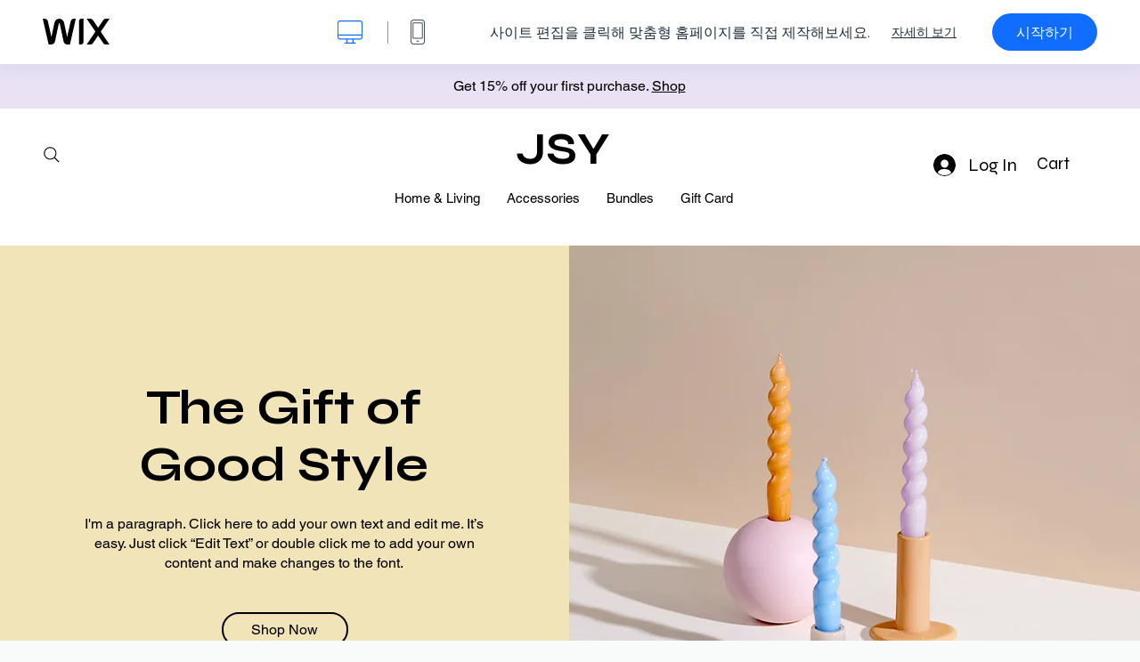

--- FILE ---
content_type: text/html; charset=utf-8
request_url: https://ko.wix.com/website-template/view/html/3212
body_size: 6085
content:
<!doctype html>
<html>
  <head>
    <title>선물나라의 온라인 쇼핑몰 템플릿 | WIX</title>
    
    <!-- BEGIN SENTRY -->
    <script id="sentry">
  (function(c,u,v,n,p,e,z,A,w){function k(a){if(!x){x=!0;var l=u.getElementsByTagName(v)[0],d=u.createElement(v);d.src=A;d.crossorigin="anonymous";d.addEventListener("load",function(){try{c[n]=r;c[p]=t;var b=c[e],d=b.init;b.init=function(a){for(var b in a)Object.prototype.hasOwnProperty.call(a,b)&&(w[b]=a[b]);d(w)};B(a,b)}catch(g){console.error(g)}});l.parentNode.insertBefore(d,l)}}function B(a,l){try{for(var d=m.data,b=0;b<a.length;b++)if("function"===typeof a[b])a[b]();var e=!1,g=c.__SENTRY__;"undefined"!==
  typeof g&&g.hub&&g.hub.getClient()&&(e=!0);g=!1;for(b=0;b<d.length;b++)if(d[b].f){g=!0;var f=d[b];!1===e&&"init"!==f.f&&l.init();e=!0;l[f.f].apply(l,f.a)}!1===e&&!1===g&&l.init();var h=c[n],k=c[p];for(b=0;b<d.length;b++)d[b].e&&h?h.apply(c,d[b].e):d[b].p&&k&&k.apply(c,[d[b].p])}catch(C){console.error(C)}}for(var f=!0,y=!1,q=0;q<document.scripts.length;q++)if(-1<document.scripts[q].src.indexOf(z)){f="no"!==document.scripts[q].getAttribute("data-lazy");break}var x=!1,h=[],m=function(a){(a.e||a.p||a.f&&
  -1<a.f.indexOf("capture")||a.f&&-1<a.f.indexOf("showReportDialog"))&&f&&k(h);m.data.push(a)};m.data=[];c[e]=c[e]||{};c[e].onLoad=function(a){h.push(a);f&&!y||k(h)};c[e].forceLoad=function(){y=!0;f&&setTimeout(function(){k(h)})};"init addBreadcrumb captureMessage captureException captureEvent configureScope withScope showReportDialog".split(" ").forEach(function(a){c[e][a]=function(){m({f:a,a:arguments})}});var r=c[n];c[n]=function(a,e,d,b,f){m({e:[].slice.call(arguments)});r&&r.apply(c,arguments)};
  var t=c[p];c[p]=function(a){m({p:a.reason});t&&t.apply(c,arguments)};f||setTimeout(function(){k(h)})})(window,document,"script","onerror","onunhandledrejection","Sentry","b4e7a2b423b54000ac2058644c76f718","https://static.parastorage.com/unpkg/@sentry/browser@5.27.4/build/bundle.min.js",{"dsn":"https://b4e7a2b423b54000ac2058644c76f718@sentry.wixpress.com/217"});
  </script>

    <script type="text/javascript">
    window.Sentry.onLoad(function () {
      window.Sentry.init({
        "release": "marketing-template-viewer@1.2633.0",
        "environment": "production",
        "allowUrls": undefined,
        "denyUrls": undefined
});
      window.Sentry.configureScope(function (scope) {
        scope.setUser({
          id: "null-user-id:80d32303-b5de-4093-bba9-6005521aca61",
          clientId: "80d32303-b5de-4093-bba9-6005521aca61",
        });
        scope.setExtra("user.authenticated", false);
        scope.setExtra("sessionId", "88cd3ef3-2455-46e2-8baa-cb5455c950be");
      });
    });
    </script>
    <!-- END SENTRY -->

    <script>
        window.onWixFedopsLoggerLoaded = function () {
            window.fedopsLogger && window.fedopsLogger.reportAppLoadStarted('marketing-template-viewer');
        }
    </script>
    <script onload="onWixFedopsLoggerLoaded()" src="//static.parastorage.com/unpkg/@wix/fedops-logger@5.519.0/dist/statics/fedops-logger.bundle.min.js" crossorigin></script>

    <meta http-equiv="X-UA-Compatible" content="IE=Edge">
    
      <meta name="viewport" content="width=device-width, initial-scale=1.0, maximum-scale=1.0, user-scalable=no" />
    

    <link rel="icon" sizes="192x192" href="https://www.wix.com/favicon.ico" type="image/x-icon"/>
    <link rel="shortcut icon" href="https://www.wix.com/favicon.ico" type="image/x-icon"/>
    <link rel="apple-touch-icon" href="https://www.wix.com/favicon.ico" type="image/x-icon"/>

    <link rel="stylesheet" href="https://static.parastorage.com/services/third-party/fonts/Helvetica/fontFace.css">
    <link rel="stylesheet" href="https://static.parastorage.com/unpkg/@wix/wix-fonts@1.14.0/madefor.min.css">
    <link rel="stylesheet" href="https://static.parastorage.com/unpkg/@wix/wix-fonts@1.14.0/madeforDisplay.min.css">
    <link rel="stylesheet" href="//static.parastorage.com/services/marketing-template-viewer/1.2633.0/app.min.css">

    <meta name="description" content="다른 곳에서는 찾아볼 수 없는 독특한 아이템을 판매하고 있다면, 온라인에서 개성을 표출할 수 있는 예술적 템플릿을 사용하는 것이 좋습니다. 사전 설정된 Wix 쇼핑몰 앱은 몇 번의 클릭만으로 고객이 쇼핑몰 제품을 탐색할 수 있도록 지원하고, 구독 양식을 통해 가장 먼저 신제품 소식을 접할 수 있도록 도와줍니다. 매출 향상을 원하신다면, 온라인 쇼핑몰 제작부터 시작해보세요.
">
    <meta name="author" content="Wixpress">
    <meta http-equiv="content-language" content="ko"/>
    <meta http-equiv="content-type" content="text/html; charset=UTF-8"/>

    <meta property="og:title" content="선물나라의 온라인 쇼핑몰 템플릿 | WIX"/>
    <meta property="og:type" content="website"/>
    <meta property="og:url" content="https://ko.wix.com/website-template/view/html/3212"/>
    <meta property="og:image" content="//static.wixstatic.com/media//templates/image/7c912ba29cf8c7e34689f8e65ed0f5879eeade067df1b8895f0234c310bc86cf1702801944924.jpg"/>
    <meta content="Wix" property="og:site_name">
    <meta property="og:description" content="다른 곳에서는 찾아볼 수 없는 독특한 아이템을 판매하고 있다면, 온라인에서 개성을 표출할 수 있는 예술적 템플릿을 사용하는 것이 좋습니다. 사전 설정된 Wix 쇼핑몰 앱은 몇 번의 클릭만으로 고객이 쇼핑몰 제품을 탐색할 수 있도록 지원하고, 구독 양식을 통해 가장 먼저 신제품 소식을 접할 수 있도록 도와줍니다. 매출 향상을 원하신다면, 온라인 쇼핑몰 제작부터 시작해보세요.
"/>
    <meta property="fb:admins" content="731184828"/>
    <meta name="fb:app_id" content="236335823061286"/>
    <meta name="google-site-verification" content="QXhlrY-V2PWOmnGUb8no0L-fKzG48uJ5ozW0ukU7Rpo"/>

    <link rel="canonical" href="https://ko.wix.com/website-template/view/html/3212"/>

    
      <link
              rel="alternate"
              hreflang="cs"
              href="https://cs.wix.com/website-template/view/html/3212"
      />
    
      <link
              rel="alternate"
              hreflang="da"
              href="https://da.wix.com/website-template/view/html/3212"
      />
    
      <link
              rel="alternate"
              hreflang="de"
              href="https://de.wix.com/website-template/view/html/3212"
      />
    
      <link
              rel="alternate"
              hreflang="en"
              href="https://www.wix.com/website-template/view/html/3212"
      />
    
      <link
              rel="alternate"
              hreflang="es"
              href="https://es.wix.com/website-template/view/html/3212"
      />
    
      <link
              rel="alternate"
              hreflang="fr"
              href="https://fr.wix.com/website-template/view/html/3212"
      />
    
      <link
              rel="alternate"
              hreflang="hi"
              href="https://hi.wix.com/website-template/view/html/3212"
      />
    
      <link
              rel="alternate"
              hreflang="id"
              href="https://id.wix.com/website-template/view/html/3212"
      />
    
      <link
              rel="alternate"
              hreflang="it"
              href="https://it.wix.com/website-template/view/html/3212"
      />
    
      <link
              rel="alternate"
              hreflang="ja"
              href="https://ja.wix.com/website-template/view/html/3212"
      />
    
      <link
              rel="alternate"
              hreflang="ko"
              href="https://ko.wix.com/website-template/view/html/3212"
      />
    
      <link
              rel="alternate"
              hreflang="nl"
              href="https://nl.wix.com/website-template/view/html/3212"
      />
    
      <link
              rel="alternate"
              hreflang="no"
              href="https://no.wix.com/website-template/view/html/3212"
      />
    
      <link
              rel="alternate"
              hreflang="pl"
              href="https://pl.wix.com/website-template/view/html/3212"
      />
    
      <link
              rel="alternate"
              hreflang="pt"
              href="https://pt.wix.com/website-template/view/html/3212"
      />
    
      <link
              rel="alternate"
              hreflang="ru"
              href="https://ru.wix.com/website-template/view/html/3212"
      />
    
      <link
              rel="alternate"
              hreflang="sv"
              href="https://sv.wix.com/website-template/view/html/3212"
      />
    
      <link
              rel="alternate"
              hreflang="th"
              href="https://th.wix.com/website-template/view/html/3212"
      />
    
      <link
              rel="alternate"
              hreflang="tr"
              href="https://tr.wix.com/website-template/view/html/3212"
      />
    
      <link
              rel="alternate"
              hreflang="uk"
              href="https://uk.wix.com/website-template/view/html/3212"
      />
    
      <link
              rel="alternate"
              hreflang="vi"
              href="https://vi.wix.com/website-template/view/html/3212"
      />
    
      <link
              rel="alternate"
              hreflang="zh"
              href="https://zh.wix.com/website-template/view/html/3212"
      />
    
    
      <link rel="alternate" hreflang="x-default" href="https://www.wix.com/website-template/view/html/3212" />
    

    
  </head>
  <body>
    <script>
        window.onWixRecorderLoaded = function () {
            window.dispatchEvent(new Event('wixRecorderReady'));
        };
    </script>

    <script async src="//static.parastorage.com/unpkg-semver/wix-recorder/app.bundle.min.js"
            crossorigin onload="onWixRecorderLoaded()"></script>

    <script src="//static.parastorage.com/services/cookie-sync-service/1.347.20/embed-cidx.bundle.min.js"></script>
    <script src="//static.parastorage.com/services/tag-manager-client/1.1028.0/hostTags.bundle.min.js"></script>
    <div id="root"><span data-newcolorsbranding="true" class="wds_1_186_1_newColorsBranding__root wds_1_186_1_madefor__madefor"><div data-hook="app"><div data-hook="tool-bar" class="sbWfkE"><div class="Mn4893"><div class="bZOLNF"><a data-hook="logo" href="/" class="nHuSJZ"><span class="AV8G6s">wix.com</span></a></div><div class="wKSaYa"><button data-hook="desktop-view" class="is65hl sdsgLW"><span class="XFdFwl">데스크톱뷰 보기</span></button><hr class="hS1yv1"/><button data-hook="mobile-view" class="fB70N2"><span class="XFdFwl">모바일뷰 보기</span></button></div></div><div class="TYXuEX"><div class="RyxoSg"><p data-hook="tool-bar-title" class="VaexPL">사이트 편집을 클릭해 맞춤형 홈페이지를 직접 제작해보세요.</p><a data-hook="info-view" class="bggdgE" tabindex="0" role="dialog" href="#">자세히 보기</a><a class="Ydu4WK" data-hook="editor-link" href="https://manage.wix.com/edit-template/from-intro?originTemplateId=3a5ca34d-a5d5-4635-8856-9634def8684e&amp;editorSessionId=8AA3B739-BC66-4952-3311-3109F5C28B92" target="_blank" tabindex="0">시작하기</a></div></div></div><div data-hook="template-demo" class="CJ4D6R"><div data-hook="desktop-view" class="Woz8P7"><iframe data-hook="desktop-iframe" src="https://www.wix.com/demone2/gift-shop-jsy?experimentsoff=specs.thunderbolt.viewport_hydration_extended_react_18" title="선물나라의 온라인 쇼핑몰" width="100%" height="100%" class="eZTjsa"></iframe></div></div><div data-hook="info-pop-up" class="M05QSQ"><div class="E0wHmq"><button data-hook="card-close" class="eds_d0"><span class="ydbrSa">정보 닫기</span></button><div class="qLnKwP"><h1 data-hook="card-title" class="PHJvhr">선물나라의 온라인 쇼핑몰 - 웹사이트 템플릿</h1><div class="CEjC4K"><h3 data-hook="card-good-for-title" class="xqspyG">용도:</h3><p data-hook="card-good-for" class="gsbPc5">홈 데코 쇼핑몰, 액세서리 쇼핑몰, 기프트숍

</p></div><div class="CEjC4K"><h3 class="xqspyG">설명</h3><p data-hook="card-description" class="gsbPc5">다른 곳에서는 찾아볼 수 없는 독특한 아이템을 판매하고 있다면, 온라인에서 개성을 표출할 수 있는 예술적 템플릿을 사용하는 것이 좋습니다. 사전 설정된 Wix 쇼핑몰 앱은 몇 번의 클릭만으로 고객이 쇼핑몰 제품을 탐색할 수 있도록 지원하고, 구독 양식을 통해 가장 먼저 신제품 소식을 접할 수 있도록 도와줍니다. 매출 향상을 원하신다면, 온라인 쇼핑몰 제작부터 시작해보세요.
</p></div></div><div class="KiqsRq"><a data-hook="card-editor-url" class="XpwCp3 sKD7vO" target="_blank" href="https://manage.wix.com/edit-template/from-intro?originTemplateId=3a5ca34d-a5d5-4635-8856-9634def8684e&amp;editorSessionId=8AA3B739-BC66-4952-3311-3109F5C28B92">편집하기</a></div></div></div></div></span></div>
    <script>
        window.__BASEURL__ = "https:\u002F\u002Fko.wix.com\u002Fwebsite-template\u002Fview\u002Fhtml\u002F";
        window.__INITIAL_I18N__ = {"locale":"ko","resources":{"errorPage.templatesLinkText":"템플릿","template.viewer.page.title":"{{- title}} 템플릿 | WIX","template.viewer.studio.page.title":"{{- title}} 반응형 템플릿 | Wix Studio","template.viewer.studio.page.description":"해당 {{- title}}의 경우, 필요에 따라 자유롭게 사용자 지정할 수 있습니다. \"템플릿 편집\" 버튼을 클릭하고 사용 중인 기기에서 자유롭게 둘러보세요.","template_button_label":"편집하기","template_seeFeatures_label":"전체 기능 보기","template_expand_examples_text":"용도","template_expand_header":"템플릿 기능","template.viewer.title":"사이트 편집을 클릭해 맞춤형 홈페이지를 직접 제작해보세요.","template.viewer.title.chooseTemplate":"Choose template and create your amazing website","template.viewer.saveTemplate.button":"템플릿 저장","template.viewer.choose.button":"Choose Template","template.viewer.edit.button":"시작하기","template.viewer.read.more":"자세히 보기","template.viewer.back":"뒤로","template.viewer.info.edit.button":"편집하기","template.viewer.price":"요금:","template.viewer.info.title":"{{- title}} - 웹사이트 템플릿","template.viewer.info.goodFor":"용도:","template.viewer.info.description":"설명","template.viewer.info.desktop.only.notice":"해당 템플릿을 편집하려며 데스크톱 PC에서 Wix.com으로 이동하세요. 모든 템플릿은 자유자재로 편집하실 수 있습니다.","template.viewer.see.all.templates":"전체 템플릿 보기","template.viewer.seeAllExpressions":"See all expressions","template.viewer.goToBiggerScreen":"디자인 작업을 시작하려면 데스크톱으로 이동하세요.","template.viewer.getStarted":"시작하기","template.viewer.startNow":"시작하기","template.viewer.features":"기능","template.viewer.allFeatures":"전체 기능","template.viewer.expressions":"Expressions","template.viewer.tutorials":"튜토리얼","template.viewer.updatesAndReleases":"업데이트 및 출시","template.viewer.comingSoon":"출시 예정","template.viewer.academy":"아카데미","template.viewer.editTemplate":"템플릿 편집","template.viewer.header.backToTemplates":"템플릿으로 돌아가기","template.viewer.hint.copyPaste.title":"팁: ","template.viewer.hint.copyPaste.text":"원하는 템플릿 섹션을 저장해 Studio 사이트에서 재사용할 수 있습니다. ","template.viewer.hint.copyPaste.urlTitle":"자세히 보기","a11y.desktop.button":"데스크톱뷰 보기","a11y.mobile.button":"모바일뷰 보기","a11y.close.popup.button":"정보 닫기","toolbar.tooltip.desktop":"1001px 이상","toolbar.tooltip.tablet":"751-1000px","toolbar.tooltip.mobile":"320-750px","errorPage.4xx.title":"검색한 템플릿을 찾을 수 없습니다.","errorPage.5xx.title":"템플릿을 불러올 수 없습니다.","errorPage.subTitle":"오류 {{- code }}","errorPage.4xx.details":"\u003Clink\u003E여기\u003C\u002Flink\u003E서 다른 템플릿을 검색 해 보세요. ","errorPage.5xx.details":"당사 측의 일시적인 기술 문제로 인해 현재 페이지를 로드하지 못했습니다.  잠시 후에 다시 시도해주세요.","errorPage.5xx.action":"새로고침","seo.breadcrumbs.home":"Wix.com","seo.breadcrumbs.websiteTemplates":"웹사이트 템플릿","seo.breadcrumbs.studioTemplates":"Studio 템플릿","seo.breadcrumbs.template":"{{- title}} 사이트 템플릿","template.viewer.v2.choose.button":"Choose Template","template.viewer.v2.edit.button":"에디터로 이동","template.viewer.v2.demo.button":"데모 사이트 보기","template.viewer.v2.template.info":"템플릿 용도","template.viewer.v2.template.details":"템플릿 소개","template.viewer.v2.demo.template.name":"{{name}} - 웹사이트 템플릿","template.viewer.v2.template.likeThis.title":"유사한 템플릿","template.viewer.v2.template.button.edit":"편집","template.viewer.v2.template.button.view":"조회","template.viewer.v2.template.button.view_details":"View Details","template.viewer.v2.header.description":"사이트 편집을 클릭해 직접 맞춤형 홈페이지를 제작해보세요.","template.viewer.v2.header.chooseTemplate":"Choose template and create your amazing website","template.viewer.v2.demo.template.view":"전체 화면으로 보기","APP_PORTFOLIO":"Wix 포트폴리오","APP_PORTFOLIO_DESCRIPTION":"작업물 소개 및 전시 포트폴리오","APP_DONATIONS":"Wix 도네이션","APP_DONATIONS_DESCRIPTION":"온라인 기부금 모금 및 관리","APP_EVENTS":"Wix 이벤트","APP_EVENTS_DESCRIPTION":"이벤트 추가, 티켓 판매, 회신 관리","APP_BOOKINGS":"Wix 예약","APP_BOOKINGS_DESCRIPTION":"고객 일정 및 예약 관리","APP_BLOG":"Wix 블로그","APP_BLOG_DESCRIPTION":"트래픽 유도를 위한 게시물 작성 및 아이디어 공유","APP_MENUS":"Wix 레스토랑 메뉴","APP_MENUS_DESCRIPTION":"온라인 메뉴 디자인 및 표시","APP_ORDERS":"Wix 레스토랑 주문","APP_ORDERS_DESCRIPTION":"온라인을 통한 포장 및 배달 주문 접수","APP_RESERVATIONS":"Wix 테이블 예약","APP_RESERVATIONS_DESCRIPTION":"사이트를 통한 24시간 연중무휴 예약 접수","APP_STORES":"Wix 쇼핑몰","APP_STORES_DESCRIPTION":"제품 판매 또는 판매할 제품 검색","APP_PLANS":"Wix 유료 플랜","APP_PLANS_DESCRIPTION":"구독 및 멤버십 플랜 판매","APP_PROGRAMS":"Wix 온라인 프로그램","APP_PROGRAMS_DESCRIPTION":"여러 단계로 구성된 프로그램 설정 및 판매","APP_HOTELS":"Wix 호텔","APP_HOTELS_DESCRIPTION":"숙박 서비스 관리 및 성장","APP_CHAT":"Wix Chat","APP_CHAT_DESCRIPTION":"사이트 방문자를 위한 24시간 문의 접수","APP_FORMS":"Wix 양식","APP_FORMS_DESCRIPTION":"잠재 고객 모집 및 간편한 결제 지원","APP_INSTAGRAM":"Instagram 피드(신규)","APP_INSTAGRAM_DESCRIPTION":"Instagram 이미지 및 동영상 표시","APP_VIDEO":"Wix 동영상","APP_VIDEO_DESCRIPTION":"동영상 공유, 스트리밍 및 판매","APP_MUSIC":"Wix 뮤직","APP_MUSIC_DESCRIPTION":"수수료 없는 음원 유통","APP_GROUPS":"Wix 그룹","APP_GROUPS_DESCRIPTION":"커뮤니티 운영 관리 및 수익 창출","APP_FILE_SHARE":"Wix 파일 공유","APP_FILE_SHARE_DESCRIPTION":"사이트 회원을 위한 공유 사이트 라이브러리","thankYou.error.title":"오류가 발생하였습니다.","thankYou.error.description":"Wix에 기술적인 문제가 발생하였습니다. 템플릿을 다시 선택한 후 저장해 보세요.","thankYou.error.cta":"템플릿 보기","thankYou.wixOwnerAppBanner.cta":"설치","thankYou.wixOwnerAppBanner.description":"Wix 앱을 다운로드하고, 사이트를 간편하게 구축 및 관리해보세요.","thankYou.success.title":"저장한 템플릿이 이메일로 전송되었습니다.","thankYou.success.alternativeTitle":"템플릿이 곧 사용자님의 이메일로 발송됩니다.","thankYou.success.description":"사이트 제작 작업을 시작하려면 데스크톱에서 확인하세요.","template.newMobileFlow.preview.saveTemplate":"템플릿 저장"}};
        window.__INITIAL_STATE__ = {"viewMode":"desktop","isInfoShown":false,"isEditButtonHidden":false,"template":{"title":"선물나라의 온라인 쇼핑몰","description":"다른 곳에서는 찾아볼 수 없는 독특한 아이템을 판매하고 있다면, 온라인에서 개성을 표출할 수 있는 예술적 템플릿을 사용하는 것이 좋습니다. 사전 설정된 Wix 쇼핑몰 앱은 몇 번의 클릭만으로 고객이 쇼핑몰 제품을 탐색할 수 있도록 지원하고, 구독 양식을 통해 가장 먼저 신제품 소식을 접할 수 있도록 도와줍니다. 매출 향상을 원하신다면, 온라인 쇼핑몰 제작부터 시작해보세요.\n","image":"\u002Ftemplates\u002Fimage\u002F7c912ba29cf8c7e34689f8e65ed0f5879eeade067df1b8895f0234c310bc86cf1702801944924.jpg","slug":"3212","lng":"ko","languages":["cs","da","de","en","es","fr","hi","id","it","ja","ko","nl","no","pl","pt","ru","sv","th","tr","uk","vi","zh"],"templatePrice":"ECOM","docUrl":"https:\u002F\u002Fwww.wix.com\u002Fdemone2\u002Fgift-shop-jsy","editorUrl":"https:\u002F\u002Fmanage.wix.com\u002Fedit-template\u002Ffrom-intro?originTemplateId=3a5ca34d-a5d5-4635-8856-9634def8684e&editorSessionId=8AA3B739-BC66-4952-3311-3109F5C28B92","goodFor":"홈 데코 쇼핑몰, 액세서리 쇼핑몰, 기프트숍\n\n","siteId":"ce36b87c-6f92-47d6-b2c8-7c280157cfd0","mobileImage":{"type":"MOBILE","url":"\u002Ftemplates\u002Fimage\u002F66b30d99ae1522c989f65c98c91b070f1fea67e83f63b78517d4f13c5e3671f41702801949529.jpg","absoluteUrl":"https:\u002F\u002Fimages-wixmp-530a50041672c69d335ba4cf.wixmp.com\u002Ftemplates\u002Fimage\u002F66b30d99ae1522c989f65c98c91b070f1fea67e83f63b78517d4f13c5e3671f41702801949529.jpg","alt":""},"desktopImage":{"type":"DESKTOP","url":"\u002Ftemplates\u002Fimage\u002F7c912ba29cf8c7e34689f8e65ed0f5879eeade067df1b8895f0234c310bc86cf1702801944924.jpg","absoluteUrl":"https:\u002F\u002Fimages-wixmp-530a50041672c69d335ba4cf.wixmp.com\u002Ftemplates\u002Fimage\u002F7c912ba29cf8c7e34689f8e65ed0f5879eeade067df1b8895f0234c310bc86cf1702801944924.jpg","alt":""},"metaSiteId":"3a5ca34d-a5d5-4635-8856-9634def8684e","editorSessionId":"8AA3B739-BC66-4952-3311-3109F5C28B92","isResponsive":false,"isStudio":false,"templateId":"639030d2-8505-42c4-b2ed-8a87ab5c22b7","url":"https:\u002F\u002Fwww.wix.com\u002Fdemone2\u002Fgift-shop-jsy"},"activeExperiments":[],"config":{"locale":"ko","dealerCmsTranslationsUrl":"\u002F\u002Fstatic.parastorage.com\u002Fservices\u002Fdealer-cms-translations\u002F1.7406.0\u002F","dealerLightboxUrl":"\u002F\u002Fstatic.parastorage.com\u002Fservices\u002Fdealer-lightbox\u002F2.0.260\u002F"},"userData":{"isLoggedIn":false}};
        window.__BI__ = {"siteId":"ce36b87c-6f92-47d6-b2c8-7c280157cfd0","editorSessionId":"8AA3B739-BC66-4952-3311-3109F5C28B92"};
        window.__DEVICE__ = "desktop";
        window.__CONSENT_POLICY__ = {"essential":true,"functional":true,"analytics":true,"advertising":true,"dataToThirdParty":true};
    </script>

    <script src="//static.parastorage.com/unpkg/react@18.2.0/umd/react.production.min.js" crossorigin></script>
    <script src="//static.parastorage.com/unpkg/react-dom@18.2.0/umd/react-dom.production.min.js" crossorigin></script>
    <script src="//static.parastorage.com/services/cookie-consent-policy-client/1.972.0/app.bundle.min.js"></script>

    
      <script src="//static.parastorage.com/services/dealer-lightbox/2.0.260/dealer-lightbox.bundle.min.js"></script>
    

    <script src="//static.parastorage.com/services/marketing-template-viewer/1.2633.0/app.bundle.min.js"></script>
  </body>
</html>


--- FILE ---
content_type: text/css; charset=utf-8
request_url: https://www.wix.com/_serverless/pro-gallery-native-layout-fixer/layoutCssNative?id=comp-m3heslps_r_comp-lp9pu1jk&items=6321_218_218%7C6322_218_218%7C6323_218_218%7C6324_218_218%7C6325_218_218%7C6326_218_218%7C6327_218_218%7C6328_218_218%7C6329_218_218%7C6321_218_218&container=4091_1280_185_648&options=controllers_layoutParams_structure_galleryRatio_method:%22MANUAL%22%7Ccontrollers_layoutParams_structure_galleryRatio_value:3%7ClayoutParams_structure_galleryLayout:2%7ClayoutParams_structure_scrollDirection:%22HORIZONTAL%22%7Ccontrollers_layoutParams_structure_imageWidth_method:%22FIXED%22%7Ccontrollers_layoutParams_structure_numberOfDisplayedItems:3%7ClayoutParams_structure_layoutOrientation:%22HORIZONTAL%22%7ClayoutParams_structure_itemSpacing:18%7ClayoutParams_structure_numberOfGridRows:1%7ClayoutParams_structure_numberOfColumns:3%7ClayoutParams_groups_density:0.3%7ClayoutParams_targetItemSize_value:21%7ClayoutParams_crop_method:%22FILL%22%7ClayoutParams_crop_ratios:1%7ClayoutParams_structure_responsiveMode:%22SET_ITEMS_PER_ROW%22%7ClayoutParams_thumbnails_alignment:%22BOTTOM%22%7ClayoutParams_thumbnails_size:120%7ClayoutParams_thumbnails_spacing:4%7Ccontrollers_layoutParams_thumbnails_marginToGallery:4%7ClayoutParams_navigationArrows_enable:true%7ClayoutParams_navigationArrows_size:50%7ClayoutParams_navigationArrows_position:%22ON_GALLERY%22%7ClayoutParams_navigationArrows_container_type:%22BOX%22%7ClayoutParams_navigationArrows_mouseCursorContainerMaxWidth:%22100%25%22%7ClayoutParams_navigationArrows_verticalAlignment:%22ITEM_CENTER%22%7ClayoutParams_navigationArrows_padding:32%7Ccontrollers_layoutParams_external_info_placement:%22BELOW%22%7Ccontrollers_layoutParams_external_info_SocialButtonsHorizontalAlignment:%22LEFT%22%7Ccontrollers_layoutParams_internal_info_SocialButtonsHorizontalAlignment:%22LEFT%22%7ClayoutParams_info_placement:%22OVERLAY%22%7Ccontrollers_layoutParams_info_allowTitle:true%7Ccontrollers_layoutParams_info_allowDescription:true%7Ccontrollers_layoutParams_info_allowTitleAndDescription:%22,controllers_layoutParams_info_allowTitle,controllers_layoutParams_info_allowDescription%22%7Ccontrollers_layoutParams_info_verticalPadding:0%7Ccontrollers_layoutParams_info_horizontalPadding:0%7Ccontrollers_layoutParams_info_verticalAlignment:%22CENTER%22%7Ccontrollers_layoutParams_info_horizontalAlignment:%22CENTER%22%7ClayoutParams_info_sizeUnits:%22PIXEL%22%7ClayoutParams_info_height:0%7Ccontrollers_layoutParams_info_width_pixel:200%7Ccontrollers_layoutParams_info_width_percent:50%7Ccontrollers_layoutParams_info_newInfo_external_enabled:true%7Ccontrollers_layoutParams_infoElementOptions_external_order:%22top,Title,Description,middle,bottom%22%7Ccontrollers_layoutParams_infoElementOptions_internal_order:%22top,Title,Description,middle,bottom%22%7Ccontrollers_layoutParams_infoElementOptions_external_enabled:%22%22%7Ccontrollers_layoutParams_infoElementOptions_internal_enabled:%22%22%7Ccontrollers_layoutParams_external_info_CustomButtonCustomButtonText:%22Click%20here%22%7Ccontrollers_layoutParams_internal_info_CustomButtonHorizontalAlignment:%22CENTER%22%7Ccontrollers_layoutParams_internal_info_CustomButtonCustomButtonText:%22Click%20here%22%7Ccontrollers_layoutParams_external_info_CustomButtonHorizontalAlignment:%22CENTER%22%7ClayoutParams_info_width:200%7ClayoutParams_structure_galleryRatio_value:0%7ClayoutParams_thumbnails_marginToGallery:4%7ClayoutParams_crop_enable:false%7ClayoutParams_targetItemSize_unit:%22SMART%22
body_size: -27
content:
#pro-gallery-comp-m3heslps_r_comp-lp9pu1jk .pro-gallery-parent-container{ width: 1280px !important; height: 185px !important; } #pro-gallery-comp-m3heslps_r_comp-lp9pu1jk [data-hook="item-container"][data-idx="0"].gallery-item-container{display: block !important;height: 185px !important;left: 0px !important;opacity: 1 !important;right: auto !important;top: 0px !important;transition: opacity .2s ease !important;width: 185px !important;} #pro-gallery-comp-m3heslps_r_comp-lp9pu1jk [data-hook="item-container"][data-idx="0"] .gallery-item-wrapper{width: 185px !important;height: 185px !important;margin: 0 !important;} #pro-gallery-comp-m3heslps_r_comp-lp9pu1jk [data-hook="item-container"][data-idx="0"] .gallery-item-content{width: 185px !important;height: 185px !important;margin: 0px 0px !important;opacity: 1 !important;} #pro-gallery-comp-m3heslps_r_comp-lp9pu1jk [data-hook="item-container"][data-idx="0"] .gallery-item-hover{width: 185px !important;height: 185px !important;opacity: 1 !important;} #pro-gallery-comp-m3heslps_r_comp-lp9pu1jk [data-hook="item-container"][data-idx="0"] .item-hover-flex-container{width: 185px !important;height: 185px !important;margin: 0px 0px !important;opacity: 1 !important;} #pro-gallery-comp-m3heslps_r_comp-lp9pu1jk [data-hook="item-container"][data-idx="0"] .gallery-item-wrapper img:not(.magnified-item-preload){width: 100% !important;height: 100% !important;opacity: 1 !important;} #pro-gallery-comp-m3heslps_r_comp-lp9pu1jk [data-hook="item-container"][data-idx="1"].gallery-item-container{display: block !important;height: 185px !important;left: 203px !important;opacity: 1 !important;right: auto !important;top: 0px !important;transition: opacity .2s ease !important;width: 185px !important;} #pro-gallery-comp-m3heslps_r_comp-lp9pu1jk [data-hook="item-container"][data-idx="1"] .gallery-item-wrapper{width: 185px !important;height: 185px !important;margin: 0 !important;} #pro-gallery-comp-m3heslps_r_comp-lp9pu1jk [data-hook="item-container"][data-idx="1"] .gallery-item-content{width: 185px !important;height: 185px !important;margin: 0px 0px !important;opacity: 1 !important;} #pro-gallery-comp-m3heslps_r_comp-lp9pu1jk [data-hook="item-container"][data-idx="1"] .gallery-item-hover{width: 185px !important;height: 185px !important;opacity: 1 !important;} #pro-gallery-comp-m3heslps_r_comp-lp9pu1jk [data-hook="item-container"][data-idx="1"] .item-hover-flex-container{width: 185px !important;height: 185px !important;margin: 0px 0px !important;opacity: 1 !important;} #pro-gallery-comp-m3heslps_r_comp-lp9pu1jk [data-hook="item-container"][data-idx="1"] .gallery-item-wrapper img:not(.magnified-item-preload){width: 100% !important;height: 100% !important;opacity: 1 !important;} #pro-gallery-comp-m3heslps_r_comp-lp9pu1jk [data-hook="item-container"][data-idx="2"].gallery-item-container{display: block !important;height: 185px !important;left: 406px !important;opacity: 1 !important;right: auto !important;top: 0px !important;transition: opacity .2s ease !important;width: 185px !important;} #pro-gallery-comp-m3heslps_r_comp-lp9pu1jk [data-hook="item-container"][data-idx="2"] .gallery-item-wrapper{width: 185px !important;height: 185px !important;margin: 0 !important;} #pro-gallery-comp-m3heslps_r_comp-lp9pu1jk [data-hook="item-container"][data-idx="2"] .gallery-item-content{width: 185px !important;height: 185px !important;margin: 0px 0px !important;opacity: 1 !important;} #pro-gallery-comp-m3heslps_r_comp-lp9pu1jk [data-hook="item-container"][data-idx="2"] .gallery-item-hover{width: 185px !important;height: 185px !important;opacity: 1 !important;} #pro-gallery-comp-m3heslps_r_comp-lp9pu1jk [data-hook="item-container"][data-idx="2"] .item-hover-flex-container{width: 185px !important;height: 185px !important;margin: 0px 0px !important;opacity: 1 !important;} #pro-gallery-comp-m3heslps_r_comp-lp9pu1jk [data-hook="item-container"][data-idx="2"] .gallery-item-wrapper img:not(.magnified-item-preload){width: 100% !important;height: 100% !important;opacity: 1 !important;} #pro-gallery-comp-m3heslps_r_comp-lp9pu1jk [data-hook="item-container"][data-idx="3"]{display: none !important;} #pro-gallery-comp-m3heslps_r_comp-lp9pu1jk [data-hook="item-container"][data-idx="4"]{display: none !important;} #pro-gallery-comp-m3heslps_r_comp-lp9pu1jk [data-hook="item-container"][data-idx="5"]{display: none !important;} #pro-gallery-comp-m3heslps_r_comp-lp9pu1jk [data-hook="item-container"][data-idx="6"]{display: none !important;} #pro-gallery-comp-m3heslps_r_comp-lp9pu1jk [data-hook="item-container"][data-idx="7"]{display: none !important;} #pro-gallery-comp-m3heslps_r_comp-lp9pu1jk [data-hook="item-container"][data-idx="8"]{display: none !important;} #pro-gallery-comp-m3heslps_r_comp-lp9pu1jk [data-hook="item-container"][data-idx="9"]{display: none !important;} #pro-gallery-comp-m3heslps_r_comp-lp9pu1jk .group-view-0{--group-top: 0px !important;--group-left: 0px !important;--group-width: 203px !important;--group-right: auto !important;} #pro-gallery-comp-m3heslps_r_comp-lp9pu1jk .group-view-1{--group-top: 0px !important;--group-left: 203px !important;--group-width: 203px !important;--group-right: auto !important;} #pro-gallery-comp-m3heslps_r_comp-lp9pu1jk .group-view-2{--group-top: 0px !important;--group-left: 406px !important;--group-width: 203px !important;--group-right: auto !important;} #pro-gallery-comp-m3heslps_r_comp-lp9pu1jk .group-view-3{--group-top: 0px !important;--group-left: 609px !important;--group-width: 203px !important;--group-right: auto !important;} #pro-gallery-comp-m3heslps_r_comp-lp9pu1jk .group-view-4{--group-top: 0px !important;--group-left: 812px !important;--group-width: 203px !important;--group-right: auto !important;} #pro-gallery-comp-m3heslps_r_comp-lp9pu1jk .group-view-5{--group-top: 0px !important;--group-left: 1015px !important;--group-width: 203px !important;--group-right: auto !important;} #pro-gallery-comp-m3heslps_r_comp-lp9pu1jk .group-view-6{--group-top: 0px !important;--group-left: 1218px !important;--group-width: 203px !important;--group-right: auto !important;} #pro-gallery-comp-m3heslps_r_comp-lp9pu1jk .group-view-7{--group-top: 0px !important;--group-left: 1421px !important;--group-width: 203px !important;--group-right: auto !important;} #pro-gallery-comp-m3heslps_r_comp-lp9pu1jk .group-view-8{--group-top: 0px !important;--group-left: 1624px !important;--group-width: 203px !important;--group-right: auto !important;} #pro-gallery-comp-m3heslps_r_comp-lp9pu1jk .group-view-9{--group-top: 0px !important;--group-left: 1827px !important;--group-width: 203px !important;--group-right: auto !important;} #pro-gallery-comp-m3heslps_r_comp-lp9pu1jk {height:185px !important;}#pro-gallery-comp-m3heslps_r_comp-lp9pu1jk {height:185px !important; width:1280px !important;}#pro-gallery-comp-m3heslps_r_comp-lp9pu1jk .pro-gallery-margin-container {height:185px !important;}#pro-gallery-comp-m3heslps_r_comp-lp9pu1jk [data-hook="gallery-column"] {height:194px !important; width:1298px !important;}#pro-gallery-comp-m3heslps_r_comp-lp9pu1jk .one-row {height:194px !important; width:1298px !important;}#pro-gallery-comp-m3heslps_r_comp-lp9pu1jk .pro-gallery-parent-container {height:185px !important; width:1280px !important;}#pro-gallery-comp-m3heslps_r_comp-lp9pu1jk .thumbnails-gallery {display: none !important;}#pro-gallery-comp-m3heslps_r_comp-lp9pu1jk .pro-gallery-prerender{height:185px !important;}#comp-m3heslps_r_comp-lp9pu1jk .pro-gallery-wix-wrapper { display: block !important; }

--- FILE ---
content_type: application/javascript
request_url: https://static.parastorage.com/services/cookie-sync-service/1.347.20/embed-cidx.bundle.min.js
body_size: -179
content:
!function(){"use strict";var t,n,e,i,o="_wixCIDX";function r(){return String.prototype.endsWith||(String.prototype.endsWith=function(t,n){return(void 0===n||n>this.length)&&(n=this.length),this.substring(n-t.length,n)===t}),window.location.hostname.endsWith("wix.com")?["wix.com","https://manage.editorx.com/_api/synchronize-cookie"]:window.location.hostname.endsWith("editorx.com")?["editorx.com","https://manage.wix.com/_api/synchronize-cookie"]:[void 0,void 0]}try{t=function(t){for(var n=document.cookie.split(";"),e=0;e<n.length;e++){var i=n[e].split("="),o=i[0],r=i[1];if(o&&(o=o.trim())===t)return r}return""}(o),n=r(),e=n[0],(i=n[1])&&function(t,n,e,i){fetch(t+"/?cidx="+n,{credentials:"include"}).then((function(t){return t.json()})).then((function(t){if(t[o]){if(e)return e(t[o])}else if(i)return i()})).catch((function(t){return console.error(t)}))}(i,t,(function(t){return function(t,n,e,i,o){void 0===o&&(o=!0);var r="";if(i){var c=new Date;c.setTime(c.getTime()+24*i*60*60*1e3),r="; expires="+c.toUTCString()}document.cookie=t+"="+(n||"")+"; domain="+e+r+"; path=/;SameSite=None;"+(o?"Secure;":"")}(o,t,e,90,!0)}))}catch(t){console.error("Some problem on cidx cookie processing",t)}}();
//# sourceMappingURL=embed-cidx.bundle.min.js.map

--- FILE ---
content_type: application/javascript
request_url: https://static.parastorage.com/services/editor-elements-library/dist/thunderbolt/rb_wixui.thunderbolt[ProGallery_Default].c7f9c482.bundle.min.js
body_size: 114392
content:
!function(e,t){"object"==typeof exports&&"object"==typeof module?module.exports=t(require("lodash"),require("react"),require("react-dom")):"function"==typeof define&&define.amd?define("rb_wixui.thunderbolt[ProGallery_Default]",["lodash","react","reactDOM"],t):"object"==typeof exports?exports["rb_wixui.thunderbolt[ProGallery_Default]"]=t(require("lodash"),require("react"),require("react-dom")):e["rb_wixui.thunderbolt[ProGallery_Default]"]=t(e._,e.React,e.ReactDOM)}("undefined"!=typeof self?self:this,function(e,t,i){return function(){var r,o,a,s,n={lxhR:function(e,t,i){var r=i("+0j4");e.exports=r.create("ProGallery669818973",{classes:{root:"ProGallery669818973__root",container:"ProGallery669818973__container","container-prerender":"ProGallery669818973__container-prerender","pro-gallery-container":"pro-gallery-parent-container",item:"gallery-item-container","gallery-arrows":"nav-arrows-container","gallery-arrows-no-container":"nav-arrows-container only-arrows",info:"ProGallery669818973__info",fullscreen:"ProGallery669818973__fullscreen",loadmore:"show-more",x:"ProGallery669818973__x"},vars:{overFreemiumBanner:"--ProGallery669818973-overFreemiumBanner",overFullscreen:"--ProGallery669818973-overFullscreen"},stVars:{"--variant-count":"var(--variant-count)"},keyframes:{},layers:{}},"",-1,e.id)},"+0j4":function(e,t){"use strict";Object.defineProperty(t,"__esModule",{value:!0}),t.createRenderable=t.create=void 0;t.create=function(e,t,i,r,o,a){const s={namespace:e,classes:t.classes,keyframes:t.keyframes,layers:t.layers,vars:t.vars,stVars:t.stVars,cssStates:function(e){const t=[];for(const i in e){const r=n(i,e[i]);r&&t.push(r)}return t.join(" ")},style:l,st:l,$id:o,$depth:r,$css:i};function n(t,i){if(!1===i||null==i||i!=i)return"";if(!0===i)return function(t){return`${e}--${t}`}(t);return function(t,i){return`${e}---${t}-${i.length}-${i.replace(/\s/gm,"_")}`}(t,i.toString())}function l(){const e=[];for(let t=0;t<arguments.length;t++){const i=arguments[t];if(i)if("string"==typeof i)e[e.length]=i;else if(1===t)for(const t in i){const r=n(t,i[t]);r&&(e[e.length]=r)}}return e.join(" ")}return a&&a.register(s),s},t.createRenderable=function(e,t,i){return{$css:e,$depth:t,$id:i,$theme:!0}}},"00aP":function(e,t,i){"use strict";i.d(t,{N:function(){return n}});var r=i("Jm3I"),o=i("FjBa");var a=(e,t)=>{const i=t.dto.imageToken||t.dto.token;return i?(e=e.replace(/,wm_.+\//g,"/"))+`?token=${i}`:e},s=i("6Wil");const n=function(e){let{imageToken:t,staticMediaUrls:i,useOptimizedImageFormat:r,isPrerenderMode:o,experimentalFeatures:a}=void 0===e?{}:e;return e=>p({...e,imageToken:t,staticMediaUrls:i,isPrerenderMode:o,shouldUseOptimizedImageFormat:r??!0,experimentalFeatures:a})},l=function(){for(var e=arguments.length,t=new Array(e),i=0;i<e;i++)t[i]=arguments[i];let r=t[0];for(let e=1;e<t.length;++e)r=`${r.replace(/\/$/,"")}/${t[e].replace(/^\//,"")}`;return r},u=(e,t)=>{const i=/(^https?)|(^data)|(^blob)/.test(e),r=0===e.indexOf(t),o=e.indexOf("preventResize")>0;return i&&(!r||o)},c=(e,t)=>u(e,t)?e:l(t,e);const h=33e6,m=e=>{let{item:t,originalUrl:i,resizeMethod:r,requiredWidth:l,requiredHeight:u,sharpParams:m,focalPoint:d,useImageOptimization:p=!1,devicePixelRatio:g=1,WIX_MEDIA_PREFIX:_,isPrerenderMode:f,useAvifFormat:v}=e;const P=t.maxHeight,b=t.maxWidth;if(f){const{nextWidth:e,nextHeight:i}=((e,t,i,r)=>{if(e>1||t>1){const o=Math.min(i.maxWidth,480*Math.ceil(e/480));let a=t/e;return"fit"===r&&(a=i.originalHeight/i.originalWidth),{nextWidth:o,nextHeight:Math.ceil(o*a)}}return{nextWidth:e,nextHeight:t}})(l,u,t,n());l=e,u=i}const I=Math.max(s.G.isMobile()&&!s.G.isSSR()?o.Z.screen.width/320:1,1);l=Math.ceil(l*g*I),u=Math.ceil(u*g*I);const S=b*P,{maxHeight:E,maxWidth:O}=function(e,t,i){if(e*t>i){const r=t/e,o=Math.floor(Math.sqrt(i/r));return{maxWidth:o,maxHeight:Math.floor(o*r)}}return{maxWidth:e,maxHeight:t}}(l,u,S<h?S:h);l=O,u=E;let w=c(i,_);return w+=(()=>{if(!d||d.every(e=>.5===e))return r=y({resizeMethod:r,isPrerenderMode:f,requiredHeight:u,requiredWidth:l}),`/v1/${r}/w_${l},h_${u}`;{const e=d.map(e=>String(Math.floor(100*e)/100).slice(0,4)).join("_");return`/v1/fill/w_${l},h_${u},fp_${e}`}})(),w+=(()=>{var e,t,r,o,a,s;(m=m||{},m.quality||(m.quality=90),m.quality=Math.min(90,m.quality),!0===m.allowUsm)&&(m.usm.usm_a=Math.min(5,Math.max(0,(null==(e=m.usm)?void 0:e.usm_a)||(null==(t=m.usm)||null==(t=t.usm)?void 0:t.a)||0)),m.usm.usm_r=Math.min(128,Math.max(0,(null==(r=m.usm)?void 0:r.usm_r)||(null==(o=m.usm)||null==(o=o.usm)?void 0:o.r)||0)),m.usm.usm_t=Math.min(1,Math.max(0,(null==(a=m.usm)?void 0:a.usm_t)||(null==(s=m.usm)||null==(s=s.usm)?void 0:s.t)||0)));let n="";return n+=",q_"+m.quality,m.blur&&!(i.indexOf(".png")>0||i.indexOf(".gif")>0)&&(n+=",blur_"+m.blur),n+=m.usm&&m.usm.usm_r?",usm_"+m.usm.usm_r.toFixed(2)+"_"+m.usm.usm_a.toFixed(2)+"_"+m.usm.usm_t.toFixed(2):"",n})(),p&&v?(w+=",enc_avif,quality_auto",w+="/"+i.match(/[^/][\w.~]*$/)[0]):w+="/"+(p?i.replace(/[^.]\w*$/,"webp"):i).match(/[^/][\w.~]*$/)[0],w=a(w,t),w},d=e=>({jpg:"jpeg",jpeg:"jpeg",png:"png",gif:"gif"}[e.match(/[^\.]\w*$/)[0]]||"jpeg"),p=e=>{let{item:t,originalUrl:i,resizeMethod:o,requiredWidth:a,requiredHeight:s,sharpParams:n={},focalPoint:h=[.5,.5],createMultiple:m=!1,imageToken:d="",staticMediaUrls:p={},shouldUseOptimizedImageFormat:y,isPrerenderMode:_,experimentalFeatures:f}=e;if(!i)return;const v=null!=p&&p.staticMediaUrl?p.staticMediaUrl:"https://static.wixstatic.com/media/",P=null!=p&&p.staticVideoUrl?p.staticVideoUrl:"https://video.wixstatic.com/",b=t.dto.imageToken||t.dto.token||d;i=((e,t)=>{if(e.indexOf("preventResize")>=0)return e;e=e.replace(t,"");const i=/(\/v\d\/(fill|fit|crop)\/(((w|h|x|y|scl|al|q)_[cf\d]*)\,?)*){1,}/.exec(e);return i&&i.index>0?e.substr(0,i.index):e})(i,v);const I={item:t,originalUrl:i,resizeMethod:o,requiredWidth:a,requiredHeight:s,sharpParams:n,focalPoint:h,isPrerenderMode:_};return o===r.Z.resizeMethods.VIDEO?((e,t)=>{let{item:i,originalUrl:r,requiredHeight:o}=e,a=r;if(i.qualities&&i.qualities.length){let e="/";const r=i.qualities.filter(e=>"mp4"===e.formats[0]);r.length>1&&r[0].height>r[1].height&&r.reverse();for(let s,n=0;s=r[n];n++)if(s.height>=o||!r[n+1]){e+=s.quality;for(let r,o=0;r=s.formats[o];o++)a=l(t,"video/",i.url,e,r,"/file."+r);break}return a}})({item:t,originalUrl:i,resizeMethod:o,requiredWidth:a,requiredHeight:s,sharpParams:n,focalPoint:h,isPrerenderMode:_},P):u(i,v)?i:"full"!==o||b?g({createMultiple:m,params:I,WIX_MEDIA_PREFIX:v,shouldUseOptimizedImageFormat:y,originalUrl:i,hasImageToken:b,experimentalFeatures:f}):c(i,v)},g=e=>{let{createMultiple:t,params:i,WIX_MEDIA_PREFIX:r,shouldUseOptimizedImageFormat:o,originalUrl:a,hasImageToken:s,experimentalFeatures:n}=e;const l=null==n?void 0:n.useImageAvifFormat,u=(e,t,o)=>e.map(e=>m({...i,useImageOptimization:t,devicePixelRatio:e,WIX_MEDIA_PREFIX:r,useAvifFormat:o})+` ${e}x`).join(", ");if(t){const e=[];if(o&&l&&!s?e.push({type:d(a),url:m({...i,devicePixelRatio:1,WIX_MEDIA_PREFIX:r,useImageOptimization:!0,useAvifFormat:!0}),dpr:u([1,2,3,4,5],!0,!0)}):(o&&e.push({type:"webp",url:m({...i,useImageOptimization:!0,devicePixelRatio:1,WIX_MEDIA_PREFIX:r}),dpr:u([1,2,3,4,5],!0)}),e.push({type:d(a),url:m({...i,useImageOptimization:!1,devicePixelRatio:1,shouldUseOptimizedImageFormat:o,WIX_MEDIA_PREFIX:r}),dpr:u([1,2,3,4,5],!1)})),!s){const t=c(a,r);return[{type:d(a),url:t,dpr:[1,2,3,4,5,6,7,8].map(e=>`${t} ${e}x`).join(", "),forPrinting:!0},...e]}return e}return m({...i,WIX_MEDIA_PREFIX:r})},y=e=>{let{resizeMethod:t,isPrerenderMode:i,requiredHeight:o,requiredWidth:a}=e,s=t===r.Z.resizeMethods.FIT||i?r.Z.resizeMethods.FIT:r.Z.resizeMethods.FILL;return o<=1&&a<=1&&(s=r.Z.resizeMethods.FILL),s}},FjBa:function(e,t,i){"use strict";i.d(t,{Z:function(){return d}});const r=()=>({}),o=2560,a=1440,s={y:0,x:0,width:o,height:a,innerWidth:o,innerHeight:a,clientWidth:o,clientHeight:a},n={parentNode:{...s,getBoundingClientRect:()=>s,removeChild:r,appendChild:r,setAttribute:r},offsetWidth:o,offsetheight:a,removeChild:r,appendChild:r,setAttribute:r},l={...s,...n,getBoundingClientRect:()=>s},u={initCustomEvent:r,createEvent:r,composedPath:r,initEvent:r,preventDefault:r,stopImmediatePropagation:r,stopPropagation:r},c={addEventListener:r,removeEventListener:r,createEvent:()=>u,createElement:()=>l,getElementById:()=>l,getElementsByClassName:()=>[l],getElementsByTagName:()=>[l],querySelector:()=>[l],documentElement:l,activeElement:l,style:s,...s};c.body=c;const h={isMock:!0,isSSR:!0,orientation:0,devicePixelRatio:1,scrollTop:0,addEventListener:r,removeEventListener:r,createEvent:r,CustomEvent:r,screen:s,open:r,petri:{},search:{},location:{href:"http://mock.wix.com/",protocol:"http:",host:"mock.wix.com",hostname:"mock.wix.com",port:"",pathname:"/",search:"",hash:""},postMessage:r,requestAnimationFrame:r,dispatchEvent:r,document:c,getComputedStyle:r,localStorage:{},frames:[],...s};h.parent=h;var m=h;var d=(new class{constructor(){this.reset()}windowIsAvailable(){try{return"undefined"!=typeof window}catch(e){return!1}}reset(){this.isMock=!this.windowIsAvailable(),this.window=this.isMock?m:window,this.isMock&&(this.window.mockInstanceId=Math.floor(1e5*Math.random()))}}).window},"6Wil":function(e,t,i){"use strict";i.d(t,{G:function(){return l},Z:function(){return n}});var r=i("T9FV"),o=i("nedL"),a=i("FjBa");const s=void 0;class n{constructor(){this._cache={},this._hash2int={},this._params={},this._useCache=this.shouldUseCache(),this.setIsWixMobile=this.setIsWixMobile.bind(this)}shouldUseCache(){let e=!0;try{e=a.Z&&a.Z.Wix&&a.Z.Wix.Utils&&a.Z.Wix.Utils.getViewMode()}catch(e){}return!!this.isUndefined(e)||"editor"!==e&&"preview"!==e}isUndefined(e){return void 0===e}getOrPutFromCache(e,t){return!this._useCache||this.isSSR()?t():(void 0!==this._cache[e]||(this._cache[e]=t()),this._cache[e])}isDemo(){return"1"===this.parseGetParam("demo")}isInWix(){return this.isTest()||this.getOrPutFromCache("isInWix",()=>{try{return top!==self&&("progallery.wix.com"===document.location.host||"progallery.wixapps.net"===document.location.host)&&document.location.search.indexOf("instance=")>=0}catch(e){return!1}})}isSemiNative(){try{return a.Z.semiNative}catch(e){return!1}}hashToInt(e,t,i){let r=0;if(this.isUndefined(e)||0===e.length)return r;if(!this._hash2int[e]){for(let t=0;t<e.length;t++)r+=e.charCodeAt(t);this._hash2int[e]=r}return this.isUndefined(t)||this.isUndefined(i)?this._hash2int[e]:this._hash2int[e]%(i-t+1)+t}parseGetParam(e,t){try{if(!this.isUndefined(this._params[e]))return this._params[e];let i="",r=[],o=location;if(t&&(o={search:"?"+(t.split("?")[1]||""),pathname:(t.split("?")[0]||"").split("/")[1]||""}),o.search.substr(1).split("&").forEach(t=>{r=t.split("="),r[0]===e&&(i=decodeURIComponent(r[1]))}),!i){const t=decodeURIComponent(o.pathname).split("?")[1];if(!t)return"";t.split("&").forEach(t=>{r=t.split("="),r[0]===e&&(i=decodeURIComponent(r[1]))})}return this._params[e]=i,i}catch(e){return!1}}parsePathParam(e){const t=location.pathname.split("/");for(let i=0;i<t.length;i++){const r=t[i];if(r.indexOf(e)>=0)return r}return""}parseHashParam(e){let t="",i=[];const r=location.href.split("#")[1]||"";return r?(r.substr(1).split("&").forEach(r=>{i=r.split("="),i[0]===e&&(t=decodeURIComponent(i[1]))}),t):""}stripSlashes(e){let t="";return"string"==typeof e&&(t=e.replace(/\\\//g,"/").replace(/\\'/g,"'").replace(/\\"/g,'"').replace(/\\0/g,"\0").replace(/\\\\/g,"\\")),t}parseStringObject(e){if("string"!=typeof e)return e;const t=this.stripSlashes(e);if("string"==typeof e&&/^[\],:{}\s]*$/.test(t.replace(/\\["\\\/bfnrtu]/g,"@").replace(/"[^"\\\n\r]*"|true|false|null|-?\d+(?:\.\d*)?(?:[eE][+\-]?\d+)?/g,"]").replace(/(?:^|:|,)(?:\s*\[)+/g,"")))try{return JSON.parse(t)}catch(e){}return t}isWixMobile(){const e=()=>{const e=this.parseGetParam("deviceType")||a.Z.deviceType;return!!("true"===this.parseGetParam("showMobileView"))||(e?String(e).toLowerCase().indexOf("mobile")>=0:void 0)};return this.isSite()?this.getOrPutFromCache("isWixMobile",e):e()}isUserAgentMobile(){try{const e=()=>{let e=!1;var t;return t=navigator.userAgent||navigator.vendor||a.Z.opera,(/(android|bb\d+|meego).+mobile|avantgo|bada\/|blackberry|pixel|blazer|compal|elaine|fennec|hiptop|iemobile|ip(hone|od)|iris|kindle|lge |maemo|midp|mmp|mobile.+firefox|netfront|opera m(ob|in)i|palm( os)?|phone|p(ixi|re)\/|plucker|pocket|psp|series(4|6)0|symbian|treo|up\.(browser|link)|vodafone|wap|windows ce|xda|xiino/i.test(t)||/1207|6310|6590|3gso|4thp|50[1-6]i|770s|802s|a wa|abac|ac(er|oo|s\-)|ai(ko|rn)|al(av|ca|co)|amoi|an(ex|ny|yw)|aptu|ar(ch|go)|as(te|us)|attw|au(di|\-m|r |s )|avan|be(ck|ll|nq)|bi(lb|rd)|bl(ac|az)|br(e|v)w|bumb|bw\-(n|u)|c55\/|capi|ccwa|cdm\-|cell|chtm|cldc|cmd\-|co(mp|nd)|craw|da(it|ll|ng)|dbte|dc\-s|devi|dica|dmob|do(c|p)o|ds(12|\-d)|el(49|ai)|em(l2|ul)|er(ic|k0)|esl8|ez([4-7]0|os|wa|ze)|fetc|fly(\-|_)|g1 u|g560|gene|gf\-5|g\-mo|go(\.w|od)|gr(ad|un)|haie|hcit|hd\-(m|p|t)|hei\-|hi(pt|ta)|hp( i|ip)|hs\-c|ht(c(\-| |_|a|g|p|s|t)|tp)|hu(aw|tc)|i\-(20|go|ma)|i230|iac( |\-|\/)|ibro|idea|ig01|ikom|im1k|inno|ipaq|iris|ja(t|v)a|jbro|jemu|jigs|kddi|keji|kgt( |\/)|klon|kpt |kwc\-|kyo(c|k)|le(no|xi)|lg( g|\/(k|l|u)|50|54|\-[a-w])|libw|lynx|m1\-w|m3ga|m50\/|ma(te|ui|xo)|mc(01|21|ca)|m\-cr|me(rc|ri)|mi(o8|oa|ts)|mmef|mo(01|02|bi|de|do|t(\-| |o|v)|zz)|mt(50|p1|v )|mwbp|mywa|n10[0-2]|n20[2-3]|n30(0|2)|n50(0|2|5)|n7(0(0|1)|10)|ne((c|m)\-|on|tf|wf|wg|wt)|nok(6|i)|nzph|o2im|op(ti|wv)|oran|owg1|p800|pan(a|d|t)|pdxg|pg(13|\-([1-8]|c))|phil|pire|pl(ay|uc)|pn\-2|po(ck|rt|se)|prox|psio|pt\-g|qa\-a|qc(07|12|21|32|60|\-[2-7]|i\-)|qtek|r380|r600|raks|rim9|ro(ve|zo)|s55\/|sa(ge|ma|mm|ms|ny|va)|sc(01|h\-|oo|p\-)|sdk\/|se(c(\-|0|1)|47|mc|nd|ri)|sgh\-|shar|sie(\-|m)|sk\-0|sl(45|id)|sm(al|ar|b3|it|t5)|so(ft|ny)|sp(01|h\-|v\-|v )|sy(01|mb)|t2(18|50)|t6(00|10|18)|ta(gt|lk)|tcl\-|tdg\-|tel(i|m)|tim\-|t\-mo|to(pl|sh)|ts(70|m\-|m3|m5)|tx\-9|up(\.b|g1|si)|utst|v400|v750|veri|vi(rg|te)|vk(40|5[0-3]|\-v)|vm40|voda|vulc|vx(52|53|60|61|70|80|81|83|85|98)|w3c(\-| )|webc|whit|wi(g |nc|nw)|wmlb|wonu|x700|yas\-|your|zeto|zte\-/i.test(t.substr(0,4)))&&(e=!0),e};return this.isSite()?this.getOrPutFromCache("isUserAgentMobile",e):e()}catch(e){return!1}}setIsWixMobile(e){a.Z.deviceType=e?"mobile":"desktop",this._cache.isWixMobile=e,this._cache.isMobile=e}isMobile(){const e=()=>{const e=this.isWixMobile(),t=this.isUserAgentMobile();return this.isUndefined(e)?t:e};return!this.isTest()&&(this.isSite()?this.getOrPutFromCache("isMobile",e):e())}isTest(){try{return a.Z.isTest}catch(e){return!1}}isDev(){return this.getOrPutFromCache("isDev",()=>this.isLocal()||this.isOOI()&&!1||this.shouldDebug("ph_local")||!!this.parseGetParam("debug")||"true"===(this.safeLocalStorage()||{}).forceDevMode)}isVerbose(){return!this.isTest()&&("true"===(this.safeLocalStorage()||{}).forceDevMode||this.shouldDebug("ph_verbose"))}isLocal(){return this.getOrPutFromCache("isLocal",()=>{const e=a.Z.location.hostname||"";return"local.wix.com"===e||"0.0.0.0"===e||e.indexOf("localhost")>=0||null!==/([0-9]{1,3}\.){3}[0-9]{1,3}:[0-9]{1,5}/.exec(e)})}isStoreGallery(){return this.getOrPutFromCache("isStoreGallery",()=>{if(this.isSemiNative())return!1;try{return a.Z.location.search.toLowerCase().indexOf("isstore")>-1}catch(e){return this.isDev()&&console.error("cant find window",e),!1}})}isDemoMode(){return s&&s.Utils&&s.Utils.getInstanceValue&&s.Utils.getInstanceValue("demoMode")}isSSR(){return!!a.Z.isMock}isOOI(){return this.isSSR()||"undefined"!=typeof top&&"undefined"!=typeof self&&(top===self||self.location.href.includes("AlbumsGOGOOI")||self.location.origin.includes("editor.wix.com")||self.location.origin.includes("blocks.wix.com")||self.location.origin.includes("editorx.com"))}isPremium(){return this.getOrPutFromCache("isPremium",()=>{const e=this.shouldDebug("ph_force_premium"),t=this.shouldDebug("ph_force_freemium");return!!e||!t})}updateViewMode(e){if("string"==typeof e&&this.isOOI())return this._cache.viewMode=e.toLowerCase(),this._cache.viewMode;try{if(a.Z&&a.Z.Wix&&a.Z.Wix.Utils&&a.Z.Wix.Utils.getViewMode)return this._cache.viewMode=a.Z.Wix.Utils.getViewMode(),this._cache.viewMode}catch(e){return!1}}getViewModeFromCache(){return this.getOrPutFromCache("viewMode",()=>{try{if(this.isOOI()){this.isVerbose()&&console.warn("OOI - viewMode not found, returning site if not in wix.com(old test)");try{return a.Z.location.host.includes("wixapps.net")?"undefined":"site"}catch(e){return"undefined"}}return this.isSSR()?"site":a.Z&&a.Z.Wix&&a.Z.Wix.Utils&&a.Z.Wix.Utils.getViewMode?a.Z.Wix.Utils.getViewMode():"undefined"}catch(e){return!1}})}isEditor(){return(this.isOOI()||!!this.isInWix())&&"editor"===this.getViewModeFromCache()}isPreview(){return(this.isOOI()||!!this.isInWix())&&"preview"===this.getViewModeFromCache()}isSite(){return this.isOOI()?"site"===this.getViewModeFromCache():!this.isEditor()&&!this.isPreview()}getUUID(){return"xxxxxxxx-xxxx-4xxx-yxxx-xxxxxxxxxxxx".replace(/[xy]/g,e=>{const t=16*Math.random()|0;return("x"===e?t:3&t|8).toString(16)})}generateUUID(){return"xxxxxxxx-xxxx-4xxx-yxxx-xxxxxxxxxxxx".replace(/[xy]/g,e=>{const t=Math.floor(16*Math.random())||0;return"x"===e?t.toString(16):e})}isInSettings(){return"1"===this.parseGetParam("expandsettingsmode")}isExternalUrl(e){return/(^https?)|(^data)|(^blob)/.test(e)}isMobileViewer(){return this.getOrPutFromCache("isMobileViewer",()=>{const e=this.isWixMobile(),t=this.isUserAgentMobile();return e&&!t})}isiOS(){return this.getOrPutFromCache("isiOS",()=>{try{return/iPad|iPhone|iPod/.test(navigator.userAgent)&&!a.Z.MSStream}catch(e){return!1}})}isiPhone(){return this.getOrPutFromCache("isiPhone",()=>{try{return/iPhone/.test(navigator.userAgent)&&!a.Z.MSStream}catch(e){return!1}})}isTouch(){return this.getOrPutFromCache("isTouch",()=>{try{return this.isMobile()||"ontouchstart"in a.Z.document.documentElement}catch(e){return!1}})}browserIs(e){return this.getOrPutFromCache("browsers",()=>{const e={chrome:!1,chromeIos:!1,explorer:!1,firefox:!1,safari:!1,opera:!1};try{return e.chrome=navigator.userAgent.indexOf("Chrome")>-1,e.chromeIos=navigator.userAgent.indexOf("CriOS")>-1,e.explorer=navigator.userAgent.indexOf("MSIE")>-1||!!navigator.userAgent.match(/Trident.*rv\:11\./),e.firefox=navigator.userAgent.indexOf("Firefox")>-1,e.safari=navigator.userAgent.indexOf("Safari")>-1,e.opera=navigator.userAgent.toLowerCase().indexOf("op")>-1,e.chrome&&e.safari&&(e.safari=!1),e.chrome&&e.opera&&(e.chrome=!1),e}catch(t){return e}})[e]}isPlayground(){if(this.isInWix())return!1;try{let e=!1;try{e=top.location.href.indexOf("playground.html")>0}catch(t){e=!1}return e}catch(e){return!1}}isInAlbumsBuilder(){if(!this.isInWix())return!1;try{return a.Z&&a.Z.debugApp&&a.Z.debugApp.indexOf("ph_source_albums")>-1}catch(e){return!1}}isWixDomain(){try{return a.Z.location.href.indexOf("wixapps.net")>=0}catch(e){return!1}}isLandscape(){return!this.isSemiNative()&&this.getOrPutFromCache("isLandscape",()=>{if(!this.isMobile())return!1;try{if(this.isUndefined(a.Z.orientation)){const e=a.Z.matchMedia("(orientation: landscape)");return!(!e||!0!==e.matches)}return 90===a.Z.orientation||-90===a.Z.orientation}catch(e){return!1}})}isOnBoarding(){try{const e=(0,o.Qc)(a.Z.location.search);return!!e.viewMode&&"onboarding"===e.viewMode.toLowerCase()}catch(e){return!1}}isAccessibilityEnabled(){return this.getOrPutFromCache("isAccessibilityEnabled",()=>{if(!this.isSite())return!1;if(this.isOOI())return!1;const e=this.shouldDebug("accessibility");if(s&&"function"==typeof s.isVisualFocusEnabled)try{s.isVisualFocusEnabled(t=>t||e)}catch(e){}return e})}isDebugBuild(){try{return!1}catch(e){return!1}}getDeviceType(){return this.isWixMobile()?"mobile":"desktop"}safeLocalStorage(){try{return localStorage||a.Z}catch(e){return a.Z}}shouldDebug(e){try{return!!this.safeLocalStorage()[e]||(a.Z.debugApp||"").indexOf(e)>=0||(this.parseGetParam("debugApp")||"").indexOf(e)>=0}catch(e){return!1}}shouldLog(e){return this.shouldDebug("ph_log_"+e)}getDateCreatedTicksFromStr(e){return!1===isNaN(Date.parse(e))?Date.parse(e):Date.parse("2017-07-09T14:08:21.000Z")}deviceHasMemoryIssues(){return this.isiOS()}getUrlPrefix(e){try{return a.Z.location.protocol+"//"+(!e&&this.isLocal()?"local.wix.com:3001":"progallery.wixapps.net")+"/"}catch(e){return console.error("getUrlPrefix",{e:e}),"http://progallery.wixapps.net/"}}getFullscreenSectionId(){return this.isStoreGallery()?"fullscreen_store_page":"fullscreen_page"}getApiUrlPrefix(){return this.getUrlPrefix(!0)+"api/v1/"}generateUrl(e,t){t=t||{};const i=this.isStoreGallery(),r=this.getUrlPrefix()+e;i&&(t.isStore=!0);const a=(0,o.Pz)(t);return a?r+"?"+a:r}getTextEditorUrl(){return this.generateUrl("text-editor.html")}getManageMediaUrl(){return this.generateUrl("photos.html")}getExpandSettingsUrl(e){return this.generateUrl("settings-expand.html",e)}getSettingsWatermarkDisableUrl(){return this.generateUrl("settings-watermark-disable.html")}getSettingsAddonsUrl(e){return void 0===e&&(e={}),this.generateUrl("settings-addons.html",e)}getProviderModalUrl(e){return void 0===e&&(e={}),this.generateUrl("provider-modal.html",e)}getTabIndex(e){const t=["currentGalleryItem","loadMoreButton","slideshowNext","slideshowPrev","currentThumbnail","slideshowLove","slideshowShare","cartIcon","cartClose","cartFrame","fullscreenClose","fullscreenNext","fullscreenPrev","fullscreenInfo","fullscreenLink","fullscreenProvider","fullscreenCartButton","fullscreenCheckout","fullscreenExpand","fullscreenVideoPlay","fullscreenVideoBar","fullscreenVideoMute","fullscreenVideoVolume","fullscreenCartIcon","fullscreenDownload","fullscreenLove","fullscreenShare"].indexOf(e)+1;return t>=0&&this.isOOI()?0:t||-1}safeSessionStorage(){try{return sessionStorage}catch(e){return a.Z||{}}}getLocalStorage(){if(this.isDev())return this.safeSessionStorage();return this.safeLocalStorage()||this.safeSessionStorage()}setStateAndLog(e,t,i,o){if(this.isVerbose()){console.log(`State Change Called (${t})`,i);const a=(0,r.clone)(e.state);e.setState(i,()=>{const i=(0,r.clone)(e.state),s=this.printableObjectsDiff(a,i,"state");(0,r.keys)(s).length>0&&console.log(`State Change Completed (${t})`,s),(0,r.isFunction)(o)&&o.bind(e)()})}else e.setState(i,()=>{(0,r.isFunction)(o)&&o.bind(e)()})}printableObjectsDiff(e,t,i){void 0===i&&(i="");const o=e=>(""===e?e="''":this.isUndefined(e)&&(e="undefined"),(0,r.toString)(e)),a=(e,t,i)=>(0,r.reduce)(e,(e,s,n)=>((0,r.isEqual)(s,t[n])||((0,r.isArray)(t[n])?(s.length!==t[n].length&&(e[n+".length"]="["+s.length+"] => ["+t[n].length+"]"),e=(0,r.merge)(e,a(s,t[n],(i?i+".":"")+n))):(0,r.isObject)(t[n])?e=(0,r.merge)(e,a(s,t[n],(i?i+".":"")+n)):e[(i?i+".":"")+n]=o(s)+" => "+o(t[n])),e),{});return a(e,t,i)}setExternalId(){try{const e=this.getUUID();this._setExternalId(e),this.setExternalIdTimeouts||(this.setExternalIdTimeouts={});for(let t=1e3;t<1e4;t+=1e3)this.setExternalIdTimeouts[t]&&clearTimeout(this.setExternalIdTimeouts[t]),this.setExternalIdTimeouts[t]=setTimeout(()=>this._setExternalId(e),t)}catch(e){return console.error("Utils setExternalId - fail"),!1}}_setExternalId(e){s.Settings.setExternalId(e,t=>{this.isDev()&&console.log("Utils setExternalId - success",e,t)},t=>{console.error("Utils setExternalId - fail",e,t)})}isWebpSupported(){if(this.isTest())return!1;try{const e="object"==typeof document?a.Z.document.createElement("canvas"):{};return e.width=e.height=1,!!e.toDataURL&&5===e.toDataURL("image/webp").indexOf("image/webp")}catch(e){return!1}}getGalleryLayoutName(e){switch(e){case 0:return"Collage";case 1:return"Masonry";case 2:return"Grid";case 3:return"Thumbnails";case 4:return"Slider";case 5:return"Slideshow";case 6:return"Strip";case 7:return"Columns";case 8:return"Magic";case 10:return"Bricks";case 11:return"Mix";case 12:return"Alternate";default:return""}}shallowObjectsCompare(e,t){return Object.keys(e).length===Object.keys(t).length&&Object.keys(e).every(i=>t.hasOwnProperty(i)&&e[i]===t[i])}isSubset(e,t){return Object.keys(t).every(i=>t[i]===e[i])}}const l=new n},L2Mb:function(e,t,i){"use strict";i.d(t,{W:function(){return s}});var r=i("T9FV"),o=i.n(r),a=i("6Wil");const s=o().throttle(async(e,t,i)=>{try{const r=await e(t,i);a.G.isiOS()?window.location.href=r:window.open(r,"_blank")}catch(e){console.error("Failed to get custom download url",e)}},2e3)},"cXu/":function(e,t,i){"use strict";i.d(t,{Z:function(){return a},y:function(){return s}});var r=i("6Wil"),o=i("FjBa");class a extends r.Z{constructor(){super(),this._cache={},this._hash2int={},this._params={},this._refs={},this._params={}}getScreenWidth(){if(this.isPreview()&&this.isMobile())return 320;if(this.isTest()||this.isSemiNative())return 1920;try{return this.isLandscape()?Math.max(o.Z.screen.width,o.Z.screen.height):o.Z.screen.width}catch(e){return 1920}}getScreenHeight(){if(this.isTest()||this.isSemiNative())return 1200;try{return this.isLandscape()?Math.min(o.Z.screen.width,o.Z.screen.height):o.Z.screen.height}catch(e){return 1200}}getWixMobileFixRatio(){return o.Z.isSSR?1:320/o.Z.screen.width}fixViewport(){if(!this.isSemiNative()&&this.isInWix())try{if(this._cache.isLandscape=void 0,this.isSite()&&this.isMobile()&&!this.isMobileViewer()){const e=this.getViewportScaleRatio();o.Z.document.body.style.transform="scale("+e+")",o.Z.document.body.style.transformOrigin="0 0",o.Z.document.body.style.width=100/e+"%",o.Z.document.body.style.height=100/e+"%"}}catch(e){return!1}}isSmallScreen(){try{return(o.Z.innerWidth||o.Z.outerWidth)<640||this.isMobile()}catch(e){return!1}}isVerticalScreen(){try{return o.Z.innerWidth<o.Z.innerHeight}catch(e){return!1}}isLandscape(){if(this.isSemiNative())return!1;if(!this.isUndefined(this._cache.isLandscape))return this._cache.isLandscape;this.isMobile()||(this._cache.isLandscape=!1);try{if(this.isUndefined(o.Z.orientation))if(o.Z.matchMedia){const e=o.Z.matchMedia("(orientation: landscape)");e&&!0===e.matches?this._cache.isLandscape=!0:this._cache.isLandscape=!1}else this._cache.isLandscape=!1;else this._cache.isLandscape=90===o.Z.orientation||-90===o.Z.orientation}catch(e){this._cache.isLandscape=!1}return this._cache.isLandscape}getDevicePixelRatio(){try{return o.Z.devicePixelRatio||o.Z.screen.deviceXDPI/o.Z.screen.logicalXDPI}catch(e){return 1}}getWindowWidth(){try{return o.Z.innerWidth||980}catch(e){return 980}}getWindowHeight(){try{return o.Z.innerHeight||1080}catch(e){return 1080}}getWindow(e,t,i,r){if(this.isTest())return o.Z;if(!this.isUndefined(this._refs[e])){const t=this._refs[e];if(t&&t.location&&t.location.href)return this._refs[e];this._refs[e]=null}for(let a=0;a<o.Z.parent.frames.length;a++){const s=o.Z.parent.frames[a];try{let o=!1;try{s[t]&&(o=!0)}catch(e){}if(o){this._refs[e]=s;break}{let o=[];i?s.document.getElementById(i)&&(o=s.document.getElementById(i).getElementsByTagName("iframe")):o=s.document.getElementsByTagName("iframe");for(let i=0;i<o.length;i++)try{const a=o[i].contentWindow;if(a[t]&&(!r||a.instanceId===r)){this._refs[e]=a;break}}catch(e){}if(this._refs[e])break}}catch(e){}}return this.isUndefined(this._refs[e])?this.safeSessionStorage():this._refs[e]}getWorkerWindow(){return this.isSemiNative()?[]:this.isStoreGallery()?this.getWindow("worker","isStoreWorker"):this.getWindow("worker","isWorker")}getGalleryWindow(e,t){return this.getWindow("gallery","isGallery",e,t)}getGalleryByCompId(e){this.isUndefined(this._cache.galleries)&&(this._cache.galleries={});for(let t=0;t<o.Z.parent.frames.length;t++)try{const i=o.Z.parent.frames[t];(!0===i.isGallery||i.document.location.href.indexOf(this.getUrlPrefix()+"gallery")>=0)&&i.document.location.href.indexOf("compId="+e)>=0&&(this._cache.galleries[e]=i)}catch(e){}return this._cache.galleries[e]}getViewportScaleRatio(){const e=void 0!==o.Z&&o.Z.isGallery,t=this.isiOS()&&e;return this.isOOI()||!this.isMobile()||this.isMobileViewer()||!this.isSite()||t?1:320/this.getScreenWidth()}getMobileEnabledClick(e){return this.isMobile()?{onTouchEnd:e}:{onClick:e}}getTopUrlParam(e){if(this.isUndefined(this._cache.params)&&(this._cache.params={}),this.isUndefined(this._cache.params[e]))try{this._cache.params[e]=top.location.search.replace("?","").split("&").map(t=>{const i=t.split("=");return i[0]===e&&i[1]||""}).join("")}catch(t){this._cache.params[e]=!1}return this._cache.params[e]}getGallerySettingsFromWindow(e){void 0===e&&(e=o.Z);try{let t=e&&e.prerenderedGallery&&e.prerenderedGallery.gallerySettings;if(t||(t=e&&e.prerenderedItem&&e.prerenderedItem.gallerySettings),t)return JSON.parse(this.stripSlashes(t))}catch(e){return{}}}getTitleOrFilename(e,t){return"string"==typeof e?e:t}getFullscreenUrlState(e,t,i,r,o){return`${e}/${t}/${i}/?i=${i}&p=${r}&s=${o}`}}const s=new a},"HY7/":function(e){var t;"undefined"!=typeof self&&self,t=function(){return function(e){var t={};function i(r){if(t[r])return t[r].exports;var o=t[r]={i:r,l:!1,exports:{}};return e[r].call(o.exports,o,o.exports,i),o.l=!0,o.exports}return i.m=e,i.c=t,i.d=function(e,t,r){i.o(e,t)||Object.defineProperty(e,t,{enumerable:!0,get:r})},i.r=function(e){"undefined"!=typeof Symbol&&Symbol.toStringTag&&Object.defineProperty(e,Symbol.toStringTag,{value:"Module"}),Object.defineProperty(e,"__esModule",{value:!0})},i.t=function(e,t){if(1&t&&(e=i(e)),8&t)return e;if(4&t&&"object"==typeof e&&e&&e.__esModule)return e;var r=Object.create(null);if(i.r(r),Object.defineProperty(r,"default",{enumerable:!0,value:e}),2&t&&"string"!=typeof e)for(var o in e)i.d(r,o,function(t){return e[t]}.bind(null,o));return r},i.n=function(e){var t=e&&e.__esModule?function(){return e.default}:function(){return e};return i.d(t,"a",t),t},i.o=function(e,t){return Object.prototype.hasOwnProperty.call(e,t)},i.p="https://static.parastorage.com/services/video-gallery-sdk/1.489.0/",i(i.s=1)}([
/*!*****************************************!*\
  !*** ../node_modules/nanoajax/index.js ***!
  \*****************************************/
/*! no static exports found */
/*! exports used: ajax */
/*! ModuleConcatenation bailout: Module is not an ECMAScript module */function(e,t,i){(function(e){var i=["responseType","withCredentials","timeout","onprogress"];function r(e,t,i){e[t]=e[t]||i}t.ajax=function(t,o){var a=t.headers||{},s=t.body,n=t.method||(s?"POST":"GET"),l=!1,u=t.cors&&e.XDomainRequest&&!/MSIE 1/.test(navigator.userAgent)?new XDomainRequest:e.XMLHttpRequest?new XMLHttpRequest:void 0;function c(e,t){return function(){l||(o(void 0===u.status?e:u.status,0===u.status?"Error":u.response||u.responseText||t,u),l=!0)}}u.open(n,t.url,!0);var h=u.onload=c(200);u.onreadystatechange=function(){4===u.readyState&&h()},u.onerror=c(null,"Error"),u.ontimeout=c(null,"Timeout"),u.onabort=c(null,"Abort"),s&&(r(a,"X-Requested-With","XMLHttpRequest"),e.FormData&&s instanceof e.FormData||r(a,"Content-Type","application/x-www-form-urlencoded"));for(var m=0,d=i.length;m<d;m++)void 0!==t[p=i[m]]&&(u[p]=t[p]);for(var p in a)u.setRequestHeader(p,a[p]);return u.send(s),u}}).call(this,i(/*! ./../webpack/buildin/global.js */2))},
/*!******************!*\
  !*** ./index.ts ***!
  \******************/
/*! exports provided: getInfo, getVideoURLs, getVideoMetadata, getVideoId, getVideoImage */
/*! all exports used */
/*! ModuleConcatenation bailout: Module is an entry point */function(e,t,i){"use strict";i.r(t),i.d(t,"getInfo",function(){return l}),i.d(t,"getVideoURLs",function(){return u}),i.d(t,"getVideoMetadata",function(){return c}),i.d(t,"getVideoId",function(){return n}),i.d(t,"getVideoImage",function(){return h});var r=i(/*! nanoajax */0),o=function(){return o=Object.assign||function(e){for(var t,i=1,r=arguments.length;i<r;i++)for(var o in t=arguments[i])Object.prototype.hasOwnProperty.call(t,o)&&(e[o]=t[o]);return e},o.apply(this,arguments)},a=function(){for(var e=0,t=0,i=arguments.length;t<i;t++)e+=arguments[t].length;var r=Array(e),o=0;for(t=0;t<i;t++)for(var a=arguments[t],s=0,n=a.length;s<n;s++,o++)r[o]=a[s];return r},s=/([0-9A-Za-z_]+)/,n=function(e){var t=e.split("/");return 1===t.length?s.test(t[0])?t[0]:(console.error("Wrong format was passed to VideoGallerySDK.getVideoId"),e):s.test(t[1])?t[1]:(console.error("Wrong format was passed to VideoGallerySDK.getVideoId"),e)},l=function(e){return e=n(e),new Promise(function(t,i){Object(r.ajax)({url:"https://files.wix.com/site/media/files/"+e+"/info"},function(e,r){200===e?t(JSON.parse(r)):i({statusCode:e,response:r})})})},u=function(e){return("object"==typeof e?Promise.resolve(e):l(e)).then(function(e){return a((void 0===(i=e.file_output.video)&&(i=[]),i.map(function(e){return{type:e.format.toUpperCase(),quality:e.quality,url:"https://video.wixstatic.com/"+e.url}})),(void 0===(t=e.file_output.adaptive_video)&&(t=[]),t.map(function(e){return{type:e.format.toUpperCase(),quality:"ADAPTIVE",url:"https://files.wixstatic.com/"+e.url}})));var t,i})},c=function(e){return("object"==typeof e?Promise.resolve(e):l(e)).then(function(e){return o(o({},e.file_input),{size:e.file_size})})},h=function(e,t){var i=t.previewIndex,r=void 0===i?0:i,o=t.resizeType,a=void 0===o?"fill":o,s=t.quality,l=void 0===s?85:s,u=t.width,c=t.height;return"https://static.wixstatic.com/media/"+n(e)+"f00"+r+".jpg/v1/"+a+"/w_"+u+",h_"+c+",al_c,q_"+l+"/image.jpg"}},
/*!*************************************************!*\
  !*** ../node_modules/webpack/buildin/global.js ***!
  \*************************************************/
/*! no static exports found */
/*! all exports used */
/*! ModuleConcatenation bailout: Module is not an ECMAScript module */function(e,t){var i;i=function(){return this}();try{i=i||new Function("return this")()}catch(e){"object"==typeof window&&(i=window)}e.exports=i}])},e.exports=t()},r61j:function(e,t,i){"use strict";i.d(t,{Z:function(){return a}});var r=i("Xdf/");const o=({size:e,...t})=>r.createElement("svg",{viewBox:"0 0 24 24",fill:"currentColor",width:e||"24",height:e||"24",...t},r.createElement("path",{fillRule:"evenodd",d:"M4.9937,15.9971 L4.9937,18.4971 C4.9937,18.7721 5.2177,18.9971 5.4937,18.9971 L5.4937,18.9971 L17.4937,18.9971 C17.7697,18.9971 17.9937,18.7721 17.9937,18.4971 L17.9937,18.4971 L17.9937,15.9971 L18.9937,15.9971 L18.9937,18.4971 C18.9937,19.3241 18.3207,19.9971 17.4937,19.9971 L17.4937,19.9971 L5.4937,19.9971 C4.6657,19.9971 3.9937,19.3241 3.9937,18.4971 L3.9937,18.4971 L3.9937,15.9971 L4.9937,15.9971 Z M11.9933,4 L11.9933,14.078 L15.0293,11.043 L15.7363,11.75 L11.4933,15.992 L7.2513,11.75 L7.9583,11.043 L10.9933,14.078 L10.9933,4 L11.9933,4 Z"}));o.displayName="Download";var a=o},v2wi:function(e,t,i){"use strict";i.d(t,{Z:function(){return a}});var r=i("Xdf/");const o=({size:e,...t})=>r.createElement("svg",{viewBox:"0 0 24 24",fill:"currentColor",width:e||"24",height:e||"24",...t},r.createElement("path",{fillRule:"evenodd",d:"M8.1816,5.0039 C7.9276,5.0039 7.6696,5.0279 7.4106,5.0759 C5.7326,5.3909 4.3566,6.8479 4.0646,8.6189 C3.9346,9.4039 4.0036,10.2029 4.2616,10.9319 C4.2636,10.9379 4.2656,10.9439 4.2676,10.9499 C5.1716,13.8579 10.2066,17.4019 11.7286,18.4189 C11.8966,18.5329 12.1076,18.5309 12.2746,18.4189 C13.7956,17.4019 18.8266,13.8589 19.7326,10.9499 C19.9966,10.2029 20.0646,9.4039 19.9356,8.6189 C19.6426,6.8479 18.2666,5.3909 16.5896,5.0759 C14.9596,4.7749 13.3646,5.4459 12.4126,6.8369 C12.2256,7.1099 11.7736,7.1099 11.5876,6.8369 C10.7866,5.6669 9.5276,5.0039 8.1816,5.0039 M12.0016,19.5029 C11.7136,19.5029 11.4246,19.4189 11.1726,19.2509 C9.1366,17.8899 4.2966,14.3869 3.3156,11.2559 C3.0036,10.3719 2.9216,9.4039 3.0776,8.4569 C3.4436,6.2429 5.1106,4.4889 7.2266,4.0939 C9.0226,3.7539 10.8006,4.3809 11.9996,5.7409 C13.1996,4.3829 14.9766,3.7569 16.7736,4.0939 C18.8896,4.4899 20.5566,6.2429 20.9216,8.4569 C21.0786,9.4069 20.9956,10.3789 20.6816,11.2659 C19.7116,14.3819 14.8676,17.8889 12.8306,19.2509 C12.5786,19.4189 12.2896,19.5029 12.0016,19.5029"}));o.displayName="LikeHeart";var a=o},"2Xa7":function(e,t,i){"use strict";i.d(t,{Z:function(){return a}});var r=i("Xdf/");const o=({size:e,...t})=>r.createElement("svg",{viewBox:"0 0 24 24",fill:"currentColor",width:e||"24",height:e||"24",...t},r.createElement("path",{fillRule:"evenodd",d:"M20.9219,8.4561 C20.5569,6.2411 18.8899,4.4871 16.7729,4.0901 C14.9729,3.7521 13.1989,4.3791 11.9999,5.7381 C10.8009,4.3791 9.0259,3.7521 7.2269,4.0901 C5.1099,4.4871 3.4429,6.2411 3.0779,8.4561 C2.9219,9.4021 3.0039,10.3711 3.3159,11.2571 C4.2969,14.3921 9.1369,17.8931 11.1729,19.2541 C11.4249,19.4221 11.7139,19.5061 12.0019,19.5061 C12.2909,19.5061 12.5789,19.4221 12.8309,19.2541 C14.8669,17.8931 19.7109,14.3871 20.6809,11.2661 C20.9959,10.3781 21.0789,9.4061 20.9219,8.4561"}));o.displayName="LikeHeartFill";var a=o},rTiv:function(e,t,i){"use strict";i.d(t,{Z:function(){return a}});var r=i("Xdf/");const o=({size:e,...t})=>r.createElement("svg",{viewBox:"0 0 24 24",fill:"currentColor",width:e||"24",height:e||"24",...t},r.createElement("path",{fillRule:"evenodd",d:"M14.5,14 C14.628,14 14.752,14.049 14.845,14.138 C14.944,14.232 15,14.363 15,14.5 L15,17.293 L20.293,12 L15,6.707 L15,9.5 C15,9.633 14.947,9.761 14.853,9.854 C14.759,9.947 14.632,10 14.5,10 C14.494,9.998 14.491,10 14.486,10 C13.667,10 7.407,10.222 4.606,16.837 C7.276,14.751 10.496,13.795 14.188,13.989 C14.324,13.996 14.426,14.001 14.476,14.001 C14.484,14 14.492,14 14.5,14 M3.5,19 C3.414,19 3.328,18.979 3.25,18.933 C3.052,18.819 2.957,18.585 3.019,18.365 C5.304,10.189 11.981,9.145 14,9.017 L14,5.5 C14,5.298 14.122,5.115 14.309,5.038 C14.496,4.963 14.71,5.004 14.854,5.146 L21.354,11.646 C21.549,11.842 21.549,12.158 21.354,12.354 L14.854,18.854 C14.71,18.997 14.495,19.038 14.309,18.962 C14.122,18.885 14,18.702 14,18.5 L14,14.981 C9.957,14.791 6.545,16.102 3.857,18.85 C3.761,18.948 3.631,19 3.5,19"}));o.displayName="Share";var a=o},PhMP:function(e){"use strict";
/*
object-assign
(c) Sindre Sorhus
@license MIT
*/var t=Object.getOwnPropertySymbols,i=Object.prototype.hasOwnProperty,r=Object.prototype.propertyIsEnumerable;e.exports=function(){try{if(!Object.assign)return!1;var e=new String("abc");if(e[5]="de","5"===Object.getOwnPropertyNames(e)[0])return!1;for(var t={},i=0;i<10;i++)t["_"+String.fromCharCode(i)]=i;if("0123456789"!==Object.getOwnPropertyNames(t).map(function(e){return t[e]}).join(""))return!1;var r={};return"abcdefghijklmnopqrst".split("").forEach(function(e){r[e]=e}),"abcdefghijklmnopqrst"===Object.keys(Object.assign({},r)).join("")}catch(e){return!1}}()?Object.assign:function(e,o){for(var a,s,n=function(e){if(null==e)throw new TypeError("Object.assign cannot be called with null or undefined");return Object(e)}(e),l=1;l<arguments.length;l++){for(var u in a=Object(arguments[l]))i.call(a,u)&&(n[u]=a[u]);if(t){s=t(a);for(var c=0;c<s.length;c++)r.call(a,s[c])&&(n[s[c]]=a[s[c]])}}return n}},hCaE:function(e){var t=String,i=function(){return{isColorSupported:!1,reset:t,bold:t,dim:t,italic:t,underline:t,inverse:t,hidden:t,strikethrough:t,black:t,red:t,green:t,yellow:t,blue:t,magenta:t,cyan:t,white:t,gray:t,bgBlack:t,bgRed:t,bgGreen:t,bgYellow:t,bgBlue:t,bgMagenta:t,bgCyan:t,bgWhite:t,blackBright:t,redBright:t,greenBright:t,yellowBright:t,blueBright:t,magentaBright:t,cyanBright:t,whiteBright:t,bgBlackBright:t,bgRedBright:t,bgGreenBright:t,bgYellowBright:t,bgBlueBright:t,bgMagentaBright:t,bgCyanBright:t,bgWhiteBright:t}};e.exports=i(),e.exports.createColors=i},xQIX:function(e,t,i){"use strict";let r=i("tJtn");class o extends r{constructor(e){super(e),this.type="atrule"}append(...e){return this.proxyOf.nodes||(this.nodes=[]),super.append(...e)}prepend(...e){return this.proxyOf.nodes||(this.nodes=[]),super.prepend(...e)}}e.exports=o,o.default=o,r.registerAtRule(o)},GrMR:function(e,t,i){"use strict";let r=i("wREf");class o extends r{constructor(e){super(e),this.type="comment"}}e.exports=o,o.default=o},tJtn:function(e,t,i){"use strict";let r,o,a,s,n=i("GrMR"),l=i("SDFk"),u=i("wREf"),{isClean:c,my:h}=i("qu13");function m(e){return e.map(e=>(e.nodes&&(e.nodes=m(e.nodes)),delete e.source,e))}function d(e){if(e[c]=!1,e.proxyOf.nodes)for(let t of e.proxyOf.nodes)d(t)}class p extends u{get first(){if(this.proxyOf.nodes)return this.proxyOf.nodes[0]}get last(){if(this.proxyOf.nodes)return this.proxyOf.nodes[this.proxyOf.nodes.length-1]}append(...e){for(let t of e){let e=this.normalize(t,this.last);for(let t of e)this.proxyOf.nodes.push(t)}return this.markDirty(),this}cleanRaws(e){if(super.cleanRaws(e),this.nodes)for(let t of this.nodes)t.cleanRaws(e)}each(e){if(!this.proxyOf.nodes)return;let t,i,r=this.getIterator();for(;this.indexes[r]<this.proxyOf.nodes.length&&(t=this.indexes[r],i=e(this.proxyOf.nodes[t],t),!1!==i);)this.indexes[r]+=1;return delete this.indexes[r],i}every(e){return this.nodes.every(e)}getIterator(){this.lastEach||(this.lastEach=0),this.indexes||(this.indexes={}),this.lastEach+=1;let e=this.lastEach;return this.indexes[e]=0,e}getProxyProcessor(){return{get(e,t){return"proxyOf"===t?e:e[t]?"each"===t||"string"==typeof t&&t.startsWith("walk")?(...i)=>e[t](...i.map(e=>"function"==typeof e?(t,i)=>e(t.toProxy(),i):e)):"every"===t||"some"===t?i=>e[t]((e,...t)=>i(e.toProxy(),...t)):"root"===t?()=>e.root().toProxy():"nodes"===t?e.nodes.map(e=>e.toProxy()):"first"===t||"last"===t?e[t].toProxy():e[t]:e[t]},set(e,t,i){return e[t]===i||(e[t]=i,"name"!==t&&"params"!==t&&"selector"!==t||e.markDirty()),!0}}}index(e){return"number"==typeof e?e:(e.proxyOf&&(e=e.proxyOf),this.proxyOf.nodes.indexOf(e))}insertAfter(e,t){let i,r=this.index(e),o=this.normalize(t,this.proxyOf.nodes[r]).reverse();r=this.index(e);for(let e of o)this.proxyOf.nodes.splice(r+1,0,e);for(let e in this.indexes)i=this.indexes[e],r<i&&(this.indexes[e]=i+o.length);return this.markDirty(),this}insertBefore(e,t){let i,r=this.index(e),o=0===r&&"prepend",a=this.normalize(t,this.proxyOf.nodes[r],o).reverse();r=this.index(e);for(let e of a)this.proxyOf.nodes.splice(r,0,e);for(let e in this.indexes)i=this.indexes[e],r<=i&&(this.indexes[e]=i+a.length);return this.markDirty(),this}normalize(e,t){if("string"==typeof e)e=m(o(e).nodes);else if(void 0===e)e=[];else if(Array.isArray(e)){e=e.slice(0);for(let t of e)t.parent&&t.parent.removeChild(t,"ignore")}else if("root"===e.type&&"document"!==this.type){e=e.nodes.slice(0);for(let t of e)t.parent&&t.parent.removeChild(t,"ignore")}else if(e.type)e=[e];else if(e.prop){if(void 0===e.value)throw new Error("Value field is missed in node creation");"string"!=typeof e.value&&(e.value=String(e.value)),e=[new l(e)]}else if(e.selector||e.selectors)e=[new s(e)];else if(e.name)e=[new r(e)];else{if(!e.text)throw new Error("Unknown node type in node creation");e=[new n(e)]}return e.map(e=>(e[h]||p.rebuild(e),(e=e.proxyOf).parent&&e.parent.removeChild(e),e[c]&&d(e),e.raws||(e.raws={}),void 0===e.raws.before&&t&&void 0!==t.raws.before&&(e.raws.before=t.raws.before.replace(/\S/g,"")),e.parent=this.proxyOf,e))}prepend(...e){e=e.reverse();for(let t of e){let e=this.normalize(t,this.first,"prepend").reverse();for(let t of e)this.proxyOf.nodes.unshift(t);for(let t in this.indexes)this.indexes[t]=this.indexes[t]+e.length}return this.markDirty(),this}push(e){return e.parent=this,this.proxyOf.nodes.push(e),this}removeAll(){for(let e of this.proxyOf.nodes)e.parent=void 0;return this.proxyOf.nodes=[],this.markDirty(),this}removeChild(e){let t;e=this.index(e),this.proxyOf.nodes[e].parent=void 0,this.proxyOf.nodes.splice(e,1);for(let i in this.indexes)t=this.indexes[i],t>=e&&(this.indexes[i]=t-1);return this.markDirty(),this}replaceValues(e,t,i){return i||(i=t,t={}),this.walkDecls(r=>{t.props&&!t.props.includes(r.prop)||t.fast&&!r.value.includes(t.fast)||(r.value=r.value.replace(e,i))}),this.markDirty(),this}some(e){return this.nodes.some(e)}walk(e){return this.each((t,i)=>{let r;try{r=e(t,i)}catch(e){throw t.addToError(e)}return!1!==r&&t.walk&&(r=t.walk(e)),r})}walkAtRules(e,t){return t?e instanceof RegExp?this.walk((i,r)=>{if("atrule"===i.type&&e.test(i.name))return t(i,r)}):this.walk((i,r)=>{if("atrule"===i.type&&i.name===e)return t(i,r)}):(t=e,this.walk((e,i)=>{if("atrule"===e.type)return t(e,i)}))}walkComments(e){return this.walk((t,i)=>{if("comment"===t.type)return e(t,i)})}walkDecls(e,t){return t?e instanceof RegExp?this.walk((i,r)=>{if("decl"===i.type&&e.test(i.prop))return t(i,r)}):this.walk((i,r)=>{if("decl"===i.type&&i.prop===e)return t(i,r)}):(t=e,this.walk((e,i)=>{if("decl"===e.type)return t(e,i)}))}walkRules(e,t){return t?e instanceof RegExp?this.walk((i,r)=>{if("rule"===i.type&&e.test(i.selector))return t(i,r)}):this.walk((i,r)=>{if("rule"===i.type&&i.selector===e)return t(i,r)}):(t=e,this.walk((e,i)=>{if("rule"===e.type)return t(e,i)}))}}p.registerParse=e=>{o=e},p.registerRule=e=>{s=e},p.registerAtRule=e=>{r=e},p.registerRoot=e=>{a=e},e.exports=p,p.default=p,p.rebuild=e=>{"atrule"===e.type?Object.setPrototypeOf(e,r.prototype):"rule"===e.type?Object.setPrototypeOf(e,s.prototype):"decl"===e.type?Object.setPrototypeOf(e,l.prototype):"comment"===e.type?Object.setPrototypeOf(e,n.prototype):"root"===e.type&&Object.setPrototypeOf(e,a.prototype),e[h]=!0,e.nodes&&e.nodes.forEach(e=>{p.rebuild(e)})}},"5SHL":function(e,t,i){"use strict";let r=i("hCaE"),o=i("NDq4");class a extends Error{constructor(e,t,i,r,o,s){super(e),this.name="CssSyntaxError",this.reason=e,o&&(this.file=o),r&&(this.source=r),s&&(this.plugin=s),void 0!==t&&void 0!==i&&("number"==typeof t?(this.line=t,this.column=i):(this.line=t.line,this.column=t.column,this.endLine=i.line,this.endColumn=i.column)),this.setMessage(),Error.captureStackTrace&&Error.captureStackTrace(this,a)}setMessage(){this.message=this.plugin?this.plugin+": ":"",this.message+=this.file?this.file:"<css input>",void 0!==this.line&&(this.message+=":"+this.line+":"+this.column),this.message+=": "+this.reason}showSourceCode(e){if(!this.source)return"";let t=this.source;null==e&&(e=r.isColorSupported);let i=e=>e,a=e=>e,s=e=>e;if(e){let{bold:e,gray:t,red:n}=r.createColors(!0);a=t=>e(n(t)),i=e=>t(e),o&&(s=e=>o(e))}let n=t.split(/\r?\n/),l=Math.max(this.line-3,0),u=Math.min(this.line+2,n.length),c=String(u).length;return n.slice(l,u).map((e,t)=>{let r=l+1+t,o=" "+(" "+r).slice(-c)+" | ";if(r===this.line){if(e.length>160){let t=20,r=Math.max(0,this.column-t),n=Math.max(this.column+t,this.endColumn+t),l=e.slice(r,n),u=i(o.replace(/\d/g," "))+e.slice(0,Math.min(this.column-1,t-1)).replace(/[^\t]/g," ");return a(">")+i(o)+s(l)+"\n "+u+a("^")}let t=i(o.replace(/\d/g," "))+e.slice(0,this.column-1).replace(/[^\t]/g," ");return a(">")+i(o)+s(e)+"\n "+t+a("^")}return" "+i(o)+s(e)}).join("\n")}toString(){let e=this.showSourceCode();return e&&(e="\n\n"+e+"\n"),this.name+": "+this.message+e}}e.exports=a,a.default=a},SDFk:function(e,t,i){"use strict";let r=i("wREf");class o extends r{get variable(){return this.prop.startsWith("--")||"$"===this.prop[0]}constructor(e){e&&void 0!==e.value&&"string"!=typeof e.value&&(e={...e,value:String(e.value)}),super(e),this.type="decl"}}e.exports=o,o.default=o},"og/U":function(e,t,i){"use strict";let{nanoid:r}=i("8y1c"),{isAbsolute:o,resolve:a}=i("WR3x"),{SourceMapConsumer:s,SourceMapGenerator:n}=i("Xa1f"),{fileURLToPath:l,pathToFileURL:u}=i("Ktah"),c=i("5SHL"),h=i("E7PI"),m=i("NDq4"),d=Symbol("lineToIndexCache"),p=Boolean(s&&n),g=Boolean(a&&o);function y(e){if(e[d])return e[d];let t=e.css.split("\n"),i=new Array(t.length),r=0;for(let e=0,o=t.length;e<o;e++)i[e]=r,r+=t[e].length+1;return e[d]=i,i}class _{get from(){return this.file||this.id}constructor(e,t={}){if(null==e||"object"==typeof e&&!e.toString)throw new Error(`PostCSS received ${e} instead of CSS string`);if(this.css=e.toString(),"\ufeff"===this.css[0]||"\ufffe"===this.css[0]?(this.hasBOM=!0,this.css=this.css.slice(1)):this.hasBOM=!1,this.document=this.css,t.document&&(this.document=t.document.toString()),t.from&&(!g||/^\w+:\/\//.test(t.from)||o(t.from)?this.file=t.from:this.file=a(t.from)),g&&p){let e=new h(this.css,t);if(e.text){this.map=e;let t=e.consumer().file;!this.file&&t&&(this.file=this.mapResolve(t))}}this.file||(this.id="<input css "+r(6)+">"),this.map&&(this.map.file=this.from)}error(e,t,i,r={}){let o,a,s,n,l;if(t&&"object"==typeof t){let e=t,r=i;if("number"==typeof e.offset){n=e.offset;let r=this.fromOffset(n);t=r.line,i=r.col}else t=e.line,i=e.column,n=this.fromLineAndColumn(t,i);if("number"==typeof r.offset){s=r.offset;let e=this.fromOffset(s);a=e.line,o=e.col}else a=r.line,o=r.column,s=this.fromLineAndColumn(r.line,r.column)}else if(i)n=this.fromLineAndColumn(t,i);else{n=t;let e=this.fromOffset(n);t=e.line,i=e.col}let h=this.origin(t,i,a,o);return l=h?new c(e,void 0===h.endLine?h.line:{column:h.column,line:h.line},void 0===h.endLine?h.column:{column:h.endColumn,line:h.endLine},h.source,h.file,r.plugin):new c(e,void 0===a?t:{column:i,line:t},void 0===a?i:{column:o,line:a},this.css,this.file,r.plugin),l.input={column:i,endColumn:o,endLine:a,endOffset:s,line:t,offset:n,source:this.css},this.file&&(u&&(l.input.url=u(this.file).toString()),l.input.file=this.file),l}fromLineAndColumn(e,t){return y(this)[e-1]+t-1}fromOffset(e){let t=y(this),i=0;if(e>=t[t.length-1])i=t.length-1;else{let r,o=t.length-2;for(;i<o;)if(r=i+(o-i>>1),e<t[r])o=r-1;else{if(!(e>=t[r+1])){i=r;break}i=r+1}}return{col:e-t[i]+1,line:i+1}}mapResolve(e){return/^\w+:\/\//.test(e)?e:a(this.map.consumer().sourceRoot||this.map.root||".",e)}origin(e,t,i,r){if(!this.map)return!1;let a,s,n=this.map.consumer(),c=n.originalPositionFor({column:t,line:e});if(!c.source)return!1;"number"==typeof i&&(a=n.originalPositionFor({column:r,line:i})),s=o(c.source)?u(c.source):new URL(c.source,this.map.consumer().sourceRoot||u(this.map.mapFile));let h={column:c.column,endColumn:a&&a.column,endLine:a&&a.line,line:c.line,url:s.toString()};if("file:"===s.protocol){if(!l)throw new Error("file: protocol is not available in this PostCSS build");h.file=l(s)}let m=n.sourceContentFor(c.source);return m&&(h.source=m),h}toJSON(){let e={};for(let t of["hasBOM","css","file","id"])null!=this[t]&&(e[t]=this[t]);return this.map&&(e.map={...this.map},e.map.consumerCache&&(e.map.consumerCache=void 0)),e}}e.exports=_,_.default=_,m&&m.registerInput&&m.registerInput(_)},"5HcO":function(e){"use strict";let t={comma(e){return t.split(e,[","],!0)},space(e){return t.split(e,[" ","\n","\t"])},split(e,t,i){let r=[],o="",a=!1,s=0,n=!1,l="",u=!1;for(let i of e)u?u=!1:"\\"===i?u=!0:n?i===l&&(n=!1):'"'===i||"'"===i?(n=!0,l=i):"("===i?s+=1:")"===i?s>0&&(s-=1):0===s&&t.includes(i)&&(a=!0),a?(""!==o&&r.push(o.trim()),o="",a=!1):o+=i;return(i||""!==o)&&r.push(o.trim()),r}};e.exports=t,t.default=t},wREf:function(e,t,i){"use strict";let r=i("5SHL"),o=i("RS39"),a=i("VRXh"),{isClean:s,my:n}=i("qu13");function l(e,t){let i=new e.constructor;for(let r in e){if(!Object.prototype.hasOwnProperty.call(e,r))continue;if("proxyCache"===r)continue;let o=e[r],a=typeof o;"parent"===r&&"object"===a?t&&(i[r]=t):"source"===r?i[r]=o:Array.isArray(o)?i[r]=o.map(e=>l(e,i)):("object"===a&&null!==o&&(o=l(o)),i[r]=o)}return i}function u(e,t){if(t&&void 0!==t.offset)return t.offset;let i=1,r=1,o=0;for(let a=0;a<e.length;a++){if(r===t.line&&i===t.column){o=a;break}"\n"===e[a]?(i=1,r+=1):i+=1}return o}class c{get proxyOf(){return this}constructor(e={}){this.raws={},this[s]=!1,this[n]=!0;for(let t in e)if("nodes"===t){this.nodes=[];for(let i of e[t])"function"==typeof i.clone?this.append(i.clone()):this.append(i)}else this[t]=e[t]}addToError(e){if(e.postcssNode=this,e.stack&&this.source&&/\n\s{4}at /.test(e.stack)){let t=this.source;e.stack=e.stack.replace(/\n\s{4}at /,`$&${t.input.from}:${t.start.line}:${t.start.column}$&`)}return e}after(e){return this.parent.insertAfter(this,e),this}assign(e={}){for(let t in e)this[t]=e[t];return this}before(e){return this.parent.insertBefore(this,e),this}cleanRaws(e){delete this.raws.before,delete this.raws.after,e||delete this.raws.between}clone(e={}){let t=l(this);for(let i in e)t[i]=e[i];return t}cloneAfter(e={}){let t=this.clone(e);return this.parent.insertAfter(this,t),t}cloneBefore(e={}){let t=this.clone(e);return this.parent.insertBefore(this,t),t}error(e,t={}){if(this.source){let{end:i,start:r}=this.rangeBy(t);return this.source.input.error(e,{column:r.column,line:r.line},{column:i.column,line:i.line},t)}return new r(e)}getProxyProcessor(){return{get(e,t){return"proxyOf"===t?e:"root"===t?()=>e.root().toProxy():e[t]},set(e,t,i){return e[t]===i||(e[t]=i,"prop"!==t&&"value"!==t&&"name"!==t&&"params"!==t&&"important"!==t&&"text"!==t||e.markDirty()),!0}}}markClean(){this[s]=!0}markDirty(){if(this[s]){this[s]=!1;let e=this;for(;e=e.parent;)e[s]=!1}}next(){if(!this.parent)return;let e=this.parent.index(this);return this.parent.nodes[e+1]}positionBy(e={}){let t=this.source.start;if(e.index)t=this.positionInside(e.index);else if(e.word){let i="document"in this.source.input?this.source.input.document:this.source.input.css,r=i.slice(u(i,this.source.start),u(i,this.source.end)).indexOf(e.word);-1!==r&&(t=this.positionInside(r))}return t}positionInside(e){let t=this.source.start.column,i=this.source.start.line,r="document"in this.source.input?this.source.input.document:this.source.input.css,o=u(r,this.source.start),a=o+e;for(let e=o;e<a;e++)"\n"===r[e]?(t=1,i+=1):t+=1;return{column:t,line:i,offset:a}}prev(){if(!this.parent)return;let e=this.parent.index(this);return this.parent.nodes[e-1]}rangeBy(e={}){let t="document"in this.source.input?this.source.input.document:this.source.input.css,i={column:this.source.start.column,line:this.source.start.line,offset:u(t,this.source.start)},r=this.source.end?{column:this.source.end.column+1,line:this.source.end.line,offset:"number"==typeof this.source.end.offset?this.source.end.offset:u(t,this.source.end)+1}:{column:i.column+1,line:i.line,offset:i.offset+1};if(e.word){let o=t.slice(u(t,this.source.start),u(t,this.source.end)).indexOf(e.word);-1!==o&&(i=this.positionInside(o),r=this.positionInside(o+e.word.length))}else e.start?i={column:e.start.column,line:e.start.line,offset:u(t,e.start)}:e.index&&(i=this.positionInside(e.index)),e.end?r={column:e.end.column,line:e.end.line,offset:u(t,e.end)}:"number"==typeof e.endIndex?r=this.positionInside(e.endIndex):e.index&&(r=this.positionInside(e.index+1));return(r.line<i.line||r.line===i.line&&r.column<=i.column)&&(r={column:i.column+1,line:i.line,offset:i.offset+1}),{end:r,start:i}}raw(e,t){return(new o).raw(this,e,t)}remove(){return this.parent&&this.parent.removeChild(this),this.parent=void 0,this}replaceWith(...e){if(this.parent){let t=this,i=!1;for(let r of e)r===this?i=!0:i?(this.parent.insertAfter(t,r),t=r):this.parent.insertBefore(t,r);i||this.remove()}return this}root(){let e=this;for(;e.parent&&"document"!==e.parent.type;)e=e.parent;return e}toJSON(e,t){let i={},r=null==t;t=t||new Map;let o=0;for(let e in this){if(!Object.prototype.hasOwnProperty.call(this,e))continue;if("parent"===e||"proxyCache"===e)continue;let r=this[e];if(Array.isArray(r))i[e]=r.map(e=>"object"==typeof e&&e.toJSON?e.toJSON(null,t):e);else if("object"==typeof r&&r.toJSON)i[e]=r.toJSON(null,t);else if("source"===e){if(null==r)continue;let a=t.get(r.input);null==a&&(a=o,t.set(r.input,o),o++),i[e]={end:r.end,inputId:a,start:r.start}}else i[e]=r}return r&&(i.inputs=[...t.keys()].map(e=>e.toJSON())),i}toProxy(){return this.proxyCache||(this.proxyCache=new Proxy(this,this.getProxyProcessor())),this.proxyCache}toString(e=a){e.stringify&&(e=e.stringify);let t="";return e(this,e=>{t+=e}),t}warn(e,t,i={}){let r={node:this};for(let e in i)r[e]=i[e];return e.warn(t,r)}}e.exports=c,c.default=c},"22Qv":function(e,t,i){"use strict";let r=i("tJtn"),o=i("og/U"),a=i("ONgI");function s(e,t){let i=new o(e,t),r=new a(i);try{r.parse()}catch(e){throw e}return r.root}e.exports=s,s.default=s,r.registerParse(s)},ONgI:function(e,t,i){"use strict";let r=i("xQIX"),o=i("GrMR"),a=i("SDFk"),s=i("XmbE"),n=i("UT0S"),l=i("CCvA");const u={empty:!0,space:!0};e.exports=class{constructor(e){this.input=e,this.root=new s,this.current=this.root,this.spaces="",this.semicolon=!1,this.createTokenizer(),this.root.source={input:e,start:{column:1,line:1,offset:0}}}atrule(e){let t,i,o,a=new r;a.name=e[1].slice(1),""===a.name&&this.unnamedAtrule(a,e),this.init(a,e[2]);let s=!1,n=!1,l=[],u=[];for(;!this.tokenizer.endOfFile();){if(t=(e=this.tokenizer.nextToken())[0],"("===t||"["===t?u.push("("===t?")":"]"):"{"===t&&u.length>0?u.push("}"):t===u[u.length-1]&&u.pop(),0===u.length){if(";"===t){a.source.end=this.getPosition(e[2]),a.source.end.offset++,this.semicolon=!0;break}if("{"===t){n=!0;break}if("}"===t){if(l.length>0){for(o=l.length-1,i=l[o];i&&"space"===i[0];)i=l[--o];i&&(a.source.end=this.getPosition(i[3]||i[2]),a.source.end.offset++)}this.end(e);break}l.push(e)}else l.push(e);if(this.tokenizer.endOfFile()){s=!0;break}}a.raws.between=this.spacesAndCommentsFromEnd(l),l.length?(a.raws.afterName=this.spacesAndCommentsFromStart(l),this.raw(a,"params",l),s&&(e=l[l.length-1],a.source.end=this.getPosition(e[3]||e[2]),a.source.end.offset++,this.spaces=a.raws.between,a.raws.between="")):(a.raws.afterName="",a.params=""),n&&(a.nodes=[],this.current=a)}checkMissedSemicolon(e){let t=this.colon(e);if(!1===t)return;let i,r=0;for(let o=t-1;o>=0&&(i=e[o],"space"===i[0]||(r+=1,2!==r));o--);throw this.input.error("Missed semicolon","word"===i[0]?i[3]+1:i[2])}colon(e){let t,i,r,o=0;for(let[a,s]of e.entries()){if(i=s,r=i[0],"("===r&&(o+=1),")"===r&&(o-=1),0===o&&":"===r){if(t){if("word"===t[0]&&"progid"===t[1])continue;return a}this.doubleColon(i)}t=i}return!1}comment(e){let t=new o;this.init(t,e[2]),t.source.end=this.getPosition(e[3]||e[2]),t.source.end.offset++;let i=e[1].slice(2,-2);if(/^\s*$/.test(i))t.text="",t.raws.left=i,t.raws.right="";else{let e=i.match(/^(\s*)([^]*\S)(\s*)$/);t.text=e[2],t.raws.left=e[1],t.raws.right=e[3]}}createTokenizer(){this.tokenizer=l(this.input)}decl(e,t){let i=new a;this.init(i,e[0][2]);let r,o=e[e.length-1];for(";"===o[0]&&(this.semicolon=!0,e.pop()),i.source.end=this.getPosition(o[3]||o[2]||function(e){for(let t=e.length-1;t>=0;t--){let i=e[t],r=i[3]||i[2];if(r)return r}}(e)),i.source.end.offset++;"word"!==e[0][0];)1===e.length&&this.unknownWord(e),i.raws.before+=e.shift()[1];for(i.source.start=this.getPosition(e[0][2]),i.prop="";e.length;){let t=e[0][0];if(":"===t||"space"===t||"comment"===t)break;i.prop+=e.shift()[1]}for(i.raws.between="";e.length;){if(r=e.shift(),":"===r[0]){i.raws.between+=r[1];break}"word"===r[0]&&/\w/.test(r[1])&&this.unknownWord([r]),i.raws.between+=r[1]}"_"!==i.prop[0]&&"*"!==i.prop[0]||(i.raws.before+=i.prop[0],i.prop=i.prop.slice(1));let s,n=[];for(;e.length&&(s=e[0][0],"space"===s||"comment"===s);)n.push(e.shift());this.precheckMissedSemicolon(e);for(let t=e.length-1;t>=0;t--){if(r=e[t],"!important"===r[1].toLowerCase()){i.important=!0;let r=this.stringFrom(e,t);r=this.spacesFromEnd(e)+r," !important"!==r&&(i.raws.important=r);break}if("important"===r[1].toLowerCase()){let r=e.slice(0),o="";for(let e=t;e>0;e--){let t=r[e][0];if(o.trim().startsWith("!")&&"space"!==t)break;o=r.pop()[1]+o}o.trim().startsWith("!")&&(i.important=!0,i.raws.important=o,e=r)}if("space"!==r[0]&&"comment"!==r[0])break}e.some(e=>"space"!==e[0]&&"comment"!==e[0])&&(i.raws.between+=n.map(e=>e[1]).join(""),n=[]),this.raw(i,"value",n.concat(e),t),i.value.includes(":")&&!t&&this.checkMissedSemicolon(e)}doubleColon(e){throw this.input.error("Double colon",{offset:e[2]},{offset:e[2]+e[1].length})}emptyRule(e){let t=new n;this.init(t,e[2]),t.selector="",t.raws.between="",this.current=t}end(e){this.current.nodes&&this.current.nodes.length&&(this.current.raws.semicolon=this.semicolon),this.semicolon=!1,this.current.raws.after=(this.current.raws.after||"")+this.spaces,this.spaces="",this.current.parent?(this.current.source.end=this.getPosition(e[2]),this.current.source.end.offset++,this.current=this.current.parent):this.unexpectedClose(e)}endFile(){this.current.parent&&this.unclosedBlock(),this.current.nodes&&this.current.nodes.length&&(this.current.raws.semicolon=this.semicolon),this.current.raws.after=(this.current.raws.after||"")+this.spaces,this.root.source.end=this.getPosition(this.tokenizer.position())}freeSemicolon(e){if(this.spaces+=e[1],this.current.nodes){let t=this.current.nodes[this.current.nodes.length-1];t&&"rule"===t.type&&!t.raws.ownSemicolon&&(t.raws.ownSemicolon=this.spaces,this.spaces="",t.source.end=this.getPosition(e[2]),t.source.end.offset+=t.raws.ownSemicolon.length)}}getPosition(e){let t=this.input.fromOffset(e);return{column:t.col,line:t.line,offset:e}}init(e,t){this.current.push(e),e.source={input:this.input,start:this.getPosition(t)},e.raws.before=this.spaces,this.spaces="","comment"!==e.type&&(this.semicolon=!1)}other(e){let t=!1,i=null,r=!1,o=null,a=[],s=e[1].startsWith("--"),n=[],l=e;for(;l;){if(i=l[0],n.push(l),"("===i||"["===i)o||(o=l),a.push("("===i?")":"]");else if(s&&r&&"{"===i)o||(o=l),a.push("}");else if(0===a.length){if(";"===i){if(r)return void this.decl(n,s);break}if("{"===i)return void this.rule(n);if("}"===i){this.tokenizer.back(n.pop()),t=!0;break}":"===i&&(r=!0)}else i===a[a.length-1]&&(a.pop(),0===a.length&&(o=null));l=this.tokenizer.nextToken()}if(this.tokenizer.endOfFile()&&(t=!0),a.length>0&&this.unclosedBracket(o),t&&r){if(!s)for(;n.length&&(l=n[n.length-1][0],"space"===l||"comment"===l);)this.tokenizer.back(n.pop());this.decl(n,s)}else this.unknownWord(n)}parse(){let e;for(;!this.tokenizer.endOfFile();)switch(e=this.tokenizer.nextToken(),e[0]){case"space":this.spaces+=e[1];break;case";":this.freeSemicolon(e);break;case"}":this.end(e);break;case"comment":this.comment(e);break;case"at-word":this.atrule(e);break;case"{":this.emptyRule(e);break;default:this.other(e)}this.endFile()}precheckMissedSemicolon(){}raw(e,t,i,r){let o,a,s,n,l=i.length,c="",h=!0;for(let e=0;e<l;e+=1)o=i[e],a=o[0],"space"!==a||e!==l-1||r?"comment"===a?(n=i[e-1]?i[e-1][0]:"empty",s=i[e+1]?i[e+1][0]:"empty",u[n]||u[s]||","===c.slice(-1)?h=!1:c+=o[1]):c+=o[1]:h=!1;if(!h){let r=i.reduce((e,t)=>e+t[1],"");e.raws[t]={raw:r,value:c}}e[t]=c}rule(e){e.pop();let t=new n;this.init(t,e[0][2]),t.raws.between=this.spacesAndCommentsFromEnd(e),this.raw(t,"selector",e),this.current=t}spacesAndCommentsFromEnd(e){let t,i="";for(;e.length&&(t=e[e.length-1][0],"space"===t||"comment"===t);)i=e.pop()[1]+i;return i}spacesAndCommentsFromStart(e){let t,i="";for(;e.length&&(t=e[0][0],"space"===t||"comment"===t);)i+=e.shift()[1];return i}spacesFromEnd(e){let t,i="";for(;e.length&&(t=e[e.length-1][0],"space"===t);)i=e.pop()[1]+i;return i}stringFrom(e,t){let i="";for(let r=t;r<e.length;r++)i+=e[r][1];return e.splice(t,e.length-t),i}unclosedBlock(){let e=this.current.source.start;throw this.input.error("Unclosed block",e.line,e.column)}unclosedBracket(e){throw this.input.error("Unclosed bracket",{offset:e[2]},{offset:e[2]+1})}unexpectedClose(e){throw this.input.error("Unexpected }",{offset:e[2]},{offset:e[2]+1})}unknownWord(e){throw this.input.error("Unknown word "+e[0][1],{offset:e[0][2]},{offset:e[0][2]+e[0][1].length})}unnamedAtrule(e,t){throw this.input.error("At-rule without name",{offset:t[2]},{offset:t[2]+t[1].length})}}},E7PI:function(e,t,i){"use strict";let{existsSync:r,readFileSync:o}=i("sgdJ"),{dirname:a,join:s}=i("WR3x"),{SourceMapConsumer:n,SourceMapGenerator:l}=i("Xa1f");class u{constructor(e,t){if(!1===t.map)return;this.loadAnnotation(e),this.inline=this.startWith(this.annotation,"data:");let i=t.map?t.map.prev:void 0,r=this.loadMap(t.from,i);!this.mapFile&&t.from&&(this.mapFile=t.from),this.mapFile&&(this.root=a(this.mapFile)),r&&(this.text=r)}consumer(){return this.consumerCache||(this.consumerCache=new n(this.text)),this.consumerCache}decodeInline(e){let t=e.match(/^data:application\/json;charset=utf-?8,/)||e.match(/^data:application\/json,/);if(t)return decodeURIComponent(e.substr(t[0].length));let i=e.match(/^data:application\/json;charset=utf-?8;base64,/)||e.match(/^data:application\/json;base64,/);if(i)return r=e.substr(i[0].length),Buffer?Buffer.from(r,"base64").toString():window.atob(r);var r;let o=e.match(/data:application\/json;([^,]+),/)[1];throw new Error("Unsupported source map encoding "+o)}getAnnotationURL(e){return e.replace(/^\/\*\s*# sourceMappingURL=/,"").trim()}isMap(e){return"object"==typeof e&&("string"==typeof e.mappings||"string"==typeof e._mappings||Array.isArray(e.sections))}loadAnnotation(e){let t=e.match(/\/\*\s*# sourceMappingURL=/g);if(!t)return;let i=e.lastIndexOf(t.pop()),r=e.indexOf("*/",i);i>-1&&r>-1&&(this.annotation=this.getAnnotationURL(e.substring(i,r)))}loadFile(e){if(this.root=a(e),r(e))return this.mapFile=e,o(e,"utf-8").toString().trim()}loadMap(e,t){if(!1===t)return!1;if(t){if("string"==typeof t)return t;if("function"!=typeof t){if(t instanceof n)return l.fromSourceMap(t).toString();if(t instanceof l)return t.toString();if(this.isMap(t))return JSON.stringify(t);throw new Error("Unsupported previous source map format: "+t.toString())}{let i=t(e);if(i){let e=this.loadFile(i);if(!e)throw new Error("Unable to load previous source map: "+i.toString());return e}}}else{if(this.inline)return this.decodeInline(this.annotation);if(this.annotation){let t=this.annotation;return e&&(t=s(a(e),t)),this.loadFile(t)}}}startWith(e,t){return!!e&&e.substr(0,t.length)===t}withContent(){return!!(this.consumer().sourcesContent&&this.consumer().sourcesContent.length>0)}}e.exports=u,u.default=u},XmbE:function(e,t,i){"use strict";let r,o,a=i("tJtn");class s extends a{constructor(e){super(e),this.type="root",this.nodes||(this.nodes=[])}normalize(e,t,i){let r=super.normalize(e);if(t)if("prepend"===i)this.nodes.length>1?t.raws.before=this.nodes[1].raws.before:delete t.raws.before;else if(this.first!==t)for(let e of r)e.raws.before=t.raws.before;return r}removeChild(e,t){let i=this.index(e);return!t&&0===i&&this.nodes.length>1&&(this.nodes[1].raws.before=this.nodes[i].raws.before),super.removeChild(e)}toResult(e={}){return new r(new o,this,e).stringify()}}s.registerLazyResult=e=>{r=e},s.registerProcessor=e=>{o=e},e.exports=s,s.default=s,a.registerRoot(s)},UT0S:function(e,t,i){"use strict";let r=i("tJtn"),o=i("5HcO");class a extends r{get selectors(){return o.comma(this.selector)}set selectors(e){let t=this.selector?this.selector.match(/,\s*/):null,i=t?t[0]:","+this.raw("between","beforeOpen");this.selector=e.join(i)}constructor(e){super(e),this.type="rule",this.nodes||(this.nodes=[])}}e.exports=a,a.default=a,r.registerRule(a)},RS39:function(e){"use strict";const t={after:"\n",beforeClose:"\n",beforeComment:"\n",beforeDecl:"\n",beforeOpen:" ",beforeRule:"\n",colon:": ",commentLeft:" ",commentRight:" ",emptyBody:"",indent:"    ",semicolon:!1};class i{constructor(e){this.builder=e}atrule(e,t){let i="@"+e.name,r=e.params?this.rawValue(e,"params"):"";if(void 0!==e.raws.afterName?i+=e.raws.afterName:r&&(i+=" "),e.nodes)this.block(e,i+r);else{let o=(e.raws.between||"")+(t?";":"");this.builder(i+r+o,e)}}beforeAfter(e,t){let i;i="decl"===e.type?this.raw(e,null,"beforeDecl"):"comment"===e.type?this.raw(e,null,"beforeComment"):"before"===t?this.raw(e,null,"beforeRule"):this.raw(e,null,"beforeClose");let r=e.parent,o=0;for(;r&&"root"!==r.type;)o+=1,r=r.parent;if(i.includes("\n")){let t=this.raw(e,null,"indent");if(t.length)for(let e=0;e<o;e++)i+=t}return i}block(e,t){let i,r=this.raw(e,"between","beforeOpen");this.builder(t+r+"{",e,"start"),e.nodes&&e.nodes.length?(this.body(e),i=this.raw(e,"after")):i=this.raw(e,"after","emptyBody"),i&&this.builder(i),this.builder("}",e,"end")}body(e){let t=e.nodes.length-1;for(;t>0&&"comment"===e.nodes[t].type;)t-=1;let i=this.raw(e,"semicolon");for(let r=0;r<e.nodes.length;r++){let o=e.nodes[r],a=this.raw(o,"before");a&&this.builder(a),this.stringify(o,t!==r||i)}}comment(e){let t=this.raw(e,"left","commentLeft"),i=this.raw(e,"right","commentRight");this.builder("/*"+t+e.text+i+"*/",e)}decl(e,t){let i=this.raw(e,"between","colon"),r=e.prop+i+this.rawValue(e,"value");e.important&&(r+=e.raws.important||" !important"),t&&(r+=";"),this.builder(r,e)}document(e){this.body(e)}raw(e,i,r){let o;if(r||(r=i),i&&(o=e.raws[i],void 0!==o))return o;let a=e.parent;if("before"===r){if(!a||"root"===a.type&&a.first===e)return"";if(a&&"document"===a.type)return""}if(!a)return t[r];let s=e.root();if(s.rawCache||(s.rawCache={}),void 0!==s.rawCache[r])return s.rawCache[r];if("before"===r||"after"===r)return this.beforeAfter(e,r);{let t="raw"+((n=r)[0].toUpperCase()+n.slice(1));this[t]?o=this[t](s,e):s.walk(e=>{if(o=e.raws[i],void 0!==o)return!1})}var n;return void 0===o&&(o=t[r]),s.rawCache[r]=o,o}rawBeforeClose(e){let t;return e.walk(e=>{if(e.nodes&&e.nodes.length>0&&void 0!==e.raws.after)return t=e.raws.after,t.includes("\n")&&(t=t.replace(/[^\n]+$/,"")),!1}),t&&(t=t.replace(/\S/g,"")),t}rawBeforeComment(e,t){let i;return e.walkComments(e=>{if(void 0!==e.raws.before)return i=e.raws.before,i.includes("\n")&&(i=i.replace(/[^\n]+$/,"")),!1}),void 0===i?i=this.raw(t,null,"beforeDecl"):i&&(i=i.replace(/\S/g,"")),i}rawBeforeDecl(e,t){let i;return e.walkDecls(e=>{if(void 0!==e.raws.before)return i=e.raws.before,i.includes("\n")&&(i=i.replace(/[^\n]+$/,"")),!1}),void 0===i?i=this.raw(t,null,"beforeRule"):i&&(i=i.replace(/\S/g,"")),i}rawBeforeOpen(e){let t;return e.walk(e=>{if("decl"!==e.type&&(t=e.raws.between,void 0!==t))return!1}),t}rawBeforeRule(e){let t;return e.walk(i=>{if(i.nodes&&(i.parent!==e||e.first!==i)&&void 0!==i.raws.before)return t=i.raws.before,t.includes("\n")&&(t=t.replace(/[^\n]+$/,"")),!1}),t&&(t=t.replace(/\S/g,"")),t}rawColon(e){let t;return e.walkDecls(e=>{if(void 0!==e.raws.between)return t=e.raws.between.replace(/[^\s:]/g,""),!1}),t}rawEmptyBody(e){let t;return e.walk(e=>{if(e.nodes&&0===e.nodes.length&&(t=e.raws.after,void 0!==t))return!1}),t}rawIndent(e){if(e.raws.indent)return e.raws.indent;let t;return e.walk(i=>{let r=i.parent;if(r&&r!==e&&r.parent&&r.parent===e&&void 0!==i.raws.before){let e=i.raws.before.split("\n");return t=e[e.length-1],t=t.replace(/\S/g,""),!1}}),t}rawSemicolon(e){let t;return e.walk(e=>{if(e.nodes&&e.nodes.length&&"decl"===e.last.type&&(t=e.raws.semicolon,void 0!==t))return!1}),t}rawValue(e,t){let i=e[t],r=e.raws[t];return r&&r.value===i?r.raw:i}root(e){this.body(e),e.raws.after&&this.builder(e.raws.after)}rule(e){this.block(e,this.rawValue(e,"selector")),e.raws.ownSemicolon&&this.builder(e.raws.ownSemicolon,e,"end")}stringify(e,t){if(!this[e.type])throw new Error("Unknown AST node type "+e.type+". Maybe you need to change PostCSS stringifier.");this[e.type](e,t)}}e.exports=i,i.default=i},VRXh:function(e,t,i){"use strict";let r=i("RS39");function o(e,t){new r(t).stringify(e)}e.exports=o,o.default=o},qu13:function(e){"use strict";e.exports.isClean=Symbol("isClean"),e.exports.my=Symbol("my")},CCvA:function(e){"use strict";const t="'".charCodeAt(0),i='"'.charCodeAt(0),r="\\".charCodeAt(0),o="/".charCodeAt(0),a="\n".charCodeAt(0),s=" ".charCodeAt(0),n="\f".charCodeAt(0),l="\t".charCodeAt(0),u="\r".charCodeAt(0),c="[".charCodeAt(0),h="]".charCodeAt(0),m="(".charCodeAt(0),d=")".charCodeAt(0),p="{".charCodeAt(0),g="}".charCodeAt(0),y=";".charCodeAt(0),_="*".charCodeAt(0),f=":".charCodeAt(0),v="@".charCodeAt(0),P=/[\t\n\f\r "#'()/;[\\\]{}]/g,b=/[\t\n\f\r !"#'():;@[\\\]{}]|\/(?=\*)/g,I=/.[\r\n"'(/\\]/,S=/[\da-f]/i;e.exports=function(e,E={}){let O,w,T,L,A,x,Z,C,N,R,D=e.css.valueOf(),M=E.ignoreErrors,G=D.length,k=0,H=[],B=[];function F(t){throw e.error("Unclosed "+t,k)}return{back:function(e){B.push(e)},endOfFile:function(){return 0===B.length&&k>=G},nextToken:function(e){if(B.length)return B.pop();if(k>=G)return;let E=!!e&&e.ignoreUnclosed;switch(O=D.charCodeAt(k),O){case a:case s:case l:case u:case n:L=k;do{L+=1,O=D.charCodeAt(L)}while(O===s||O===a||O===l||O===u||O===n);x=["space",D.slice(k,L)],k=L-1;break;case c:case h:case p:case g:case f:case y:case d:{let e=String.fromCharCode(O);x=[e,e,k];break}case m:if(R=H.length?H.pop()[1]:"",N=D.charCodeAt(k+1),"url"===R&&N!==t&&N!==i&&N!==s&&N!==a&&N!==l&&N!==n&&N!==u){L=k;do{if(Z=!1,L=D.indexOf(")",L+1),-1===L){if(M||E){L=k;break}F("bracket")}for(C=L;D.charCodeAt(C-1)===r;)C-=1,Z=!Z}while(Z);x=["brackets",D.slice(k,L+1),k,L],k=L}else L=D.indexOf(")",k+1),w=D.slice(k,L+1),-1===L||I.test(w)?x=["(","(",k]:(x=["brackets",w,k,L],k=L);break;case t:case i:A=O===t?"'":'"',L=k;do{if(Z=!1,L=D.indexOf(A,L+1),-1===L){if(M||E){L=k+1;break}F("string")}for(C=L;D.charCodeAt(C-1)===r;)C-=1,Z=!Z}while(Z);x=["string",D.slice(k,L+1),k,L],k=L;break;case v:P.lastIndex=k+1,P.test(D),L=0===P.lastIndex?D.length-1:P.lastIndex-2,x=["at-word",D.slice(k,L+1),k,L],k=L;break;case r:for(L=k,T=!0;D.charCodeAt(L+1)===r;)L+=1,T=!T;if(O=D.charCodeAt(L+1),T&&O!==o&&O!==s&&O!==a&&O!==l&&O!==u&&O!==n&&(L+=1,S.test(D.charAt(L)))){for(;S.test(D.charAt(L+1));)L+=1;D.charCodeAt(L+1)===s&&(L+=1)}x=["word",D.slice(k,L+1),k,L],k=L;break;default:O===o&&D.charCodeAt(k+1)===_?(L=D.indexOf("*/",k+2)+1,0===L&&(M||E?L=D.length:F("comment")),x=["comment",D.slice(k,L+1),k,L],k=L):(b.lastIndex=k+1,b.test(D),L=0===b.lastIndex?D.length-1:b.lastIndex-2,x=["word",D.slice(k,L+1),k,L],H.push(x),k=L)}return k++,x},position:function(){return k}}}},"3Aci":function(e,t,i){"use strict";var r=i("rYND");function o(){}function a(){}a.resetWarningCache=o,e.exports=function(){function e(e,t,i,o,a,s){if(s!==r){var n=new Error("Calling PropTypes validators directly is not supported by the `prop-types` package. Use PropTypes.checkPropTypes() to call them. Read more at http://fb.me/use-check-prop-types");throw n.name="Invariant Violation",n}}function t(){return e}e.isRequired=e;var i={array:e,bigint:e,bool:e,func:e,number:e,object:e,string:e,symbol:e,any:e,arrayOf:t,element:e,elementType:e,instanceOf:t,node:e,objectOf:t,oneOf:t,oneOfType:t,shape:t,exact:t,checkPropTypes:a,resetWarningCache:o};return i.PropTypes=i,i}},cNRa:function(e,t,i){e.exports=i("3Aci")()},rYND:function(e){"use strict";e.exports="SECRET_DO_NOT_PASS_THIS_OR_YOU_WILL_BE_FIRED"},nedL:function(e,t,i){"use strict";var r=i("3wvb"),o=i("PhMP");function a(e,t){return t.encode?t.strict?r(e):encodeURIComponent(e):e}function s(e){return Array.isArray(e)?e.sort():"object"==typeof e?s(Object.keys(e)).sort(function(e,t){return Number(e)-Number(t)}).map(function(t){return e[t]}):e}t.Qc=function(e,t){var i=function(e){var t;switch(e.arrayFormat){case"index":return function(e,i,r){t=/\[(\d*)\]$/.exec(e),e=e.replace(/\[\d*\]$/,""),t?(void 0===r[e]&&(r[e]={}),r[e][t[1]]=i):r[e]=i};case"bracket":return function(e,i,r){t=/(\[\])$/.exec(e),e=e.replace(/\[\]$/,""),t?void 0!==r[e]?r[e]=[].concat(r[e],i):r[e]=[i]:r[e]=i};default:return function(e,t,i){void 0!==i[e]?i[e]=[].concat(i[e],t):i[e]=t}}}(t=o({arrayFormat:"none"},t)),r=Object.create(null);return"string"!=typeof e?r:(e=e.trim().replace(/^(\?|#|&)/,""))?(e.split("&").forEach(function(e){var t=e.replace(/\+/g," ").split("="),o=t.shift(),a=t.length>0?t.join("="):void 0;a=void 0===a?null:decodeURIComponent(a),i(decodeURIComponent(o),a,r)}),Object.keys(r).sort().reduce(function(e,t){var i=r[t];return Boolean(i)&&"object"==typeof i&&!Array.isArray(i)?e[t]=s(i):e[t]=i,e},Object.create(null))):r},t.Pz=function(e,t){var i=function(e){switch(e.arrayFormat){case"index":return function(t,i,r){return null===i?[a(t,e),"[",r,"]"].join(""):[a(t,e),"[",a(r,e),"]=",a(i,e)].join("")};case"bracket":return function(t,i){return null===i?a(t,e):[a(t,e),"[]=",a(i,e)].join("")};default:return function(t,i){return null===i?a(t,e):[a(t,e),"=",a(i,e)].join("")}}}(t=o({encode:!0,strict:!0,arrayFormat:"none"},t));return e?Object.keys(e).sort().map(function(r){var o=e[r];if(void 0===o)return"";if(null===o)return a(r,t);if(Array.isArray(o)){var s=[];return o.slice().forEach(function(e){void 0!==e&&s.push(i(r,e,s.length))}),s.join("&")}return a(r,t)+"="+a(o,t)}).filter(function(e){return e.length>0}).join("&"):""}},"3wvb":function(e){"use strict";e.exports=function(e){return encodeURIComponent(e).replace(/[!'()*]/g,function(e){return"%"+e.charCodeAt(0).toString(16).toUpperCase()})}},"w1+p":function(e,t,i){var r=i("zoXB").FilterCSS,o=i("zoXB").getDefaultWhiteList,a=i("JUwi");function s(){return{a:["target","href","title"],abbr:["title"],address:[],area:["shape","coords","href","alt"],article:[],aside:[],audio:["autoplay","controls","crossorigin","loop","muted","preload","src"],b:[],bdi:["dir"],bdo:["dir"],big:[],blockquote:["cite"],br:[],caption:[],center:[],cite:[],code:[],col:["align","valign","span","width"],colgroup:["align","valign","span","width"],dd:[],del:["datetime"],details:["open"],div:[],dl:[],dt:[],em:[],figcaption:[],figure:[],font:["color","size","face"],footer:[],h1:[],h2:[],h3:[],h4:[],h5:[],h6:[],header:[],hr:[],i:[],img:["src","alt","title","width","height","loading"],ins:["datetime"],kbd:[],li:[],mark:[],nav:[],ol:[],p:[],pre:[],s:[],section:[],small:[],span:[],sub:[],summary:[],sup:[],strong:[],strike:[],table:["width","border","align","valign"],tbody:["align","valign"],td:["width","rowspan","colspan","align","valign"],tfoot:["align","valign"],th:["width","rowspan","colspan","align","valign"],thead:["align","valign"],tr:["rowspan","align","valign"],tt:[],u:[],ul:[],video:["autoplay","controls","crossorigin","loop","muted","playsinline","poster","preload","src","height","width"]}}var n=new r;function l(e){return e.replace(u,"&lt;").replace(c,"&gt;")}var u=/</g,c=/>/g,h=/"/g,m=/&quot;/g,d=/&#([a-zA-Z0-9]*);?/gim,p=/&colon;?/gim,g=/&newline;?/gim,y=/((j\s*a\s*v\s*a|v\s*b|l\s*i\s*v\s*e)\s*s\s*c\s*r\s*i\s*p\s*t\s*|m\s*o\s*c\s*h\s*a):/gi,_=/e\s*x\s*p\s*r\s*e\s*s\s*s\s*i\s*o\s*n\s*\(.*/gi,f=/u\s*r\s*l\s*\(.*/gi;function v(e){return e.replace(h,"&quot;")}function P(e){return e.replace(m,'"')}function b(e){return e.replace(d,function(e,t){return"x"===t[0]||"X"===t[0]?String.fromCharCode(parseInt(t.substr(1),16)):String.fromCharCode(parseInt(t,10))})}function I(e){return e.replace(p,":").replace(g," ")}function S(e){for(var t="",i=0,r=e.length;i<r;i++)t+=e.charCodeAt(i)<32?" ":e.charAt(i);return a.trim(t)}function E(e){return e=S(e=I(e=b(e=P(e))))}function O(e){return e=l(e=v(e))}t.whiteList={a:["target","href","title"],abbr:["title"],address:[],area:["shape","coords","href","alt"],article:[],aside:[],audio:["autoplay","controls","crossorigin","loop","muted","preload","src"],b:[],bdi:["dir"],bdo:["dir"],big:[],blockquote:["cite"],br:[],caption:[],center:[],cite:[],code:[],col:["align","valign","span","width"],colgroup:["align","valign","span","width"],dd:[],del:["datetime"],details:["open"],div:[],dl:[],dt:[],em:[],figcaption:[],figure:[],font:["color","size","face"],footer:[],h1:[],h2:[],h3:[],h4:[],h5:[],h6:[],header:[],hr:[],i:[],img:["src","alt","title","width","height","loading"],ins:["datetime"],kbd:[],li:[],mark:[],nav:[],ol:[],p:[],pre:[],s:[],section:[],small:[],span:[],sub:[],summary:[],sup:[],strong:[],strike:[],table:["width","border","align","valign"],tbody:["align","valign"],td:["width","rowspan","colspan","align","valign"],tfoot:["align","valign"],th:["width","rowspan","colspan","align","valign"],thead:["align","valign"],tr:["rowspan","align","valign"],tt:[],u:[],ul:[],video:["autoplay","controls","crossorigin","loop","muted","playsinline","poster","preload","src","height","width"]},t.getDefaultWhiteList=s,t.onTag=function(e,t,i){},t.onIgnoreTag=function(e,t,i){},t.onTagAttr=function(e,t,i){},t.onIgnoreTagAttr=function(e,t,i){},t.safeAttrValue=function(e,t,i,r){if(i=E(i),"href"===t||"src"===t){if("#"===(i=a.trim(i)))return"#";if("http://"!==i.substr(0,7)&&"https://"!==i.substr(0,8)&&"mailto:"!==i.substr(0,7)&&"tel:"!==i.substr(0,4)&&"data:image/"!==i.substr(0,11)&&"ftp://"!==i.substr(0,6)&&"./"!==i.substr(0,2)&&"../"!==i.substr(0,3)&&"#"!==i[0]&&"/"!==i[0])return""}else if("background"===t){if(y.lastIndex=0,y.test(i))return""}else if("style"===t){if(_.lastIndex=0,_.test(i))return"";if(f.lastIndex=0,f.test(i)&&(y.lastIndex=0,y.test(i)))return"";!1!==r&&(i=(r=r||n).process(i))}return i=O(i)},t.escapeHtml=l,t.escapeQuote=v,t.unescapeQuote=P,t.escapeHtmlEntities=b,t.escapeDangerHtml5Entities=I,t.clearNonPrintableCharacter=S,t.friendlyAttrValue=E,t.escapeAttrValue=O,t.onIgnoreTagStripAll=function(){return""},t.StripTagBody=function(e,t){"function"!=typeof t&&(t=function(){});var i=!Array.isArray(e),r=[],o=!1;return{onIgnoreTag:function(s,n,l){if(function(t){return!!i||-1!==a.indexOf(e,t)}(s)){if(l.isClosing){var u="[/removed]",c=l.position+10;return r.push([!1!==o?o:l.position,c]),o=!1,u}return o||(o=l.position),"[removed]"}return t(s,n,l)},remove:function(e){var t="",i=0;return a.forEach(r,function(r){t+=e.slice(i,r[0]),i=r[1]}),t+=e.slice(i)}}},t.stripCommentTag=function(e){for(var t="",i=0;i<e.length;){var r=e.indexOf("\x3c!--",i);if(-1===r){t+=e.slice(i);break}t+=e.slice(i,r);var o=e.indexOf("--\x3e",r);if(-1===o)break;i=o+3}return t},t.stripBlankChar=function(e){var t=e.split("");return(t=t.filter(function(e){var t=e.charCodeAt(0);return 127!==t&&(!(t<=31)||(10===t||13===t))})).join("")},t.attributeWrapSign='"',t.cssFilter=n,t.getDefaultCSSWhiteList=o},"z3+u":function(e,t,i){var r=i("w1+p"),o=i("YJ6l"),a=i("g9b2");function s(e,t){return new a(t).process(e)}(t=e.exports=s).filterXSS=s,t.FilterXSS=a,function(){for(var e in r)t[e]=r[e];for(var i in o)t[i]=o[i]}(),"undefined"!=typeof window&&(window.filterXSS=e.exports),"undefined"!=typeof self&&"undefined"!=typeof DedicatedWorkerGlobalScope&&self instanceof DedicatedWorkerGlobalScope&&(self.filterXSS=e.exports)},YJ6l:function(e,t,i){var r=i("JUwi");function o(e){var t,i=r.spaceIndex(e);return t=-1===i?e.slice(1,-1):e.slice(1,i+1),"/"===(t=r.trim(t).toLowerCase()).slice(0,1)&&(t=t.slice(1)),"/"===t.slice(-1)&&(t=t.slice(0,-1)),t}function a(e){return"</"===e.slice(0,2)}var s=/[^a-zA-Z0-9\\_:.-]/gim;function n(e,t){for(;t<e.length;t++){var i=e[t];if(" "!==i)return"="===i?t:-1}}function l(e,t){for(;t<e.length;t++){var i=e[t];if(" "!==i)return"'"===i||'"'===i?t:-1}}function u(e,t){for(;t>0;t--){var i=e[t];if(" "!==i)return"="===i?t:-1}}function c(e){return function(e){return'"'===e[0]&&'"'===e[e.length-1]||"'"===e[0]&&"'"===e[e.length-1]}(e)?e.substr(1,e.length-2):e}t.parseTag=function(e,t,i){"use strict";var r="",s=0,n=!1,l=!1,u=0,c=e.length,h="",m="";e:for(u=0;u<c;u++){var d=e.charAt(u);if(!1===n){if("<"===d){n=u;continue}}else if(!1===l){if("<"===d){r+=i(e.slice(s,u)),n=u,s=u;continue}if(">"===d||u===c-1){r+=i(e.slice(s,n)),h=o(m=e.slice(n,u+1)),r+=t(n,r.length,h,m,a(m)),s=u+1,n=!1;continue}if('"'===d||"'"===d)for(var p=1,g=e.charAt(u-p);""===g.trim()||"="===g;){if("="===g){l=d;continue e}g=e.charAt(u-++p)}}else if(d===l){l=!1;continue}}return s<c&&(r+=i(e.substr(s))),r},t.parseAttr=function(e,t){"use strict";var i=0,o=0,a=[],h=!1,m=e.length;function d(e,i){if(!((e=(e=r.trim(e)).replace(s,"").toLowerCase()).length<1)){var o=t(e,i||"");o&&a.push(o)}}for(var p=0;p<m;p++){var g,y=e.charAt(p);if(!1!==h||"="!==y)if(!1===h||p!==o)if(/\s|\n|\t/.test(y)){if(e=e.replace(/\s|\n|\t/g," "),!1===h){if(-1===(g=n(e,p))){d(r.trim(e.slice(i,p))),h=!1,i=p+1;continue}p=g-1;continue}if(-1===(g=u(e,p-1))){d(h,c(r.trim(e.slice(i,p)))),h=!1,i=p+1;continue}}else;else{if(-1===(g=e.indexOf(y,p+1)))break;d(h,r.trim(e.slice(o+1,g))),h=!1,i=(p=g)+1}else h=e.slice(i,p),i=p+1,o='"'===e.charAt(i)||"'"===e.charAt(i)?i:l(e,p+1)}return i<e.length&&(!1===h?d(e.slice(i)):d(h,c(r.trim(e.slice(i))))),r.trim(a.join(" "))}},JUwi:function(e){e.exports={indexOf:function(e,t){var i,r;if(Array.prototype.indexOf)return e.indexOf(t);for(i=0,r=e.length;i<r;i++)if(e[i]===t)return i;return-1},forEach:function(e,t,i){var r,o;if(Array.prototype.forEach)return e.forEach(t,i);for(r=0,o=e.length;r<o;r++)t.call(i,e[r],r,e)},trim:function(e){return String.prototype.trim?e.trim():e.replace(/(^\s*)|(\s*$)/g,"")},spaceIndex:function(e){var t=/\s|\n|\t/.exec(e);return t?t.index:-1}}},g9b2:function(e,t,i){var r=i("zoXB").FilterCSS,o=i("w1+p"),a=i("YJ6l"),s=a.parseTag,n=a.parseAttr,l=i("JUwi");function u(e){return null==e}function c(e){(e=function(e){var t={};for(var i in e)t[i]=e[i];return t}(e||{})).stripIgnoreTag&&(e.onIgnoreTag&&console.error('Notes: cannot use these two options "stripIgnoreTag" and "onIgnoreTag" at the same time'),e.onIgnoreTag=o.onIgnoreTagStripAll),e.whiteList||e.allowList?e.whiteList=function(e){var t={};for(var i in e)Array.isArray(e[i])?t[i.toLowerCase()]=e[i].map(function(e){return e.toLowerCase()}):t[i.toLowerCase()]=e[i];return t}(e.whiteList||e.allowList):e.whiteList=o.whiteList,this.attributeWrapSign=!0===e.singleQuotedAttributeValue?"'":o.attributeWrapSign,e.onTag=e.onTag||o.onTag,e.onTagAttr=e.onTagAttr||o.onTagAttr,e.onIgnoreTag=e.onIgnoreTag||o.onIgnoreTag,e.onIgnoreTagAttr=e.onIgnoreTagAttr||o.onIgnoreTagAttr,e.safeAttrValue=e.safeAttrValue||o.safeAttrValue,e.escapeHtml=e.escapeHtml||o.escapeHtml,this.options=e,!1===e.css?this.cssFilter=!1:(e.css=e.css||{},this.cssFilter=new r(e.css))}c.prototype.process=function(e){if(!(e=(e=e||"").toString()))return"";var t=this,i=t.options,r=i.whiteList,a=i.onTag,c=i.onIgnoreTag,h=i.onTagAttr,m=i.onIgnoreTagAttr,d=i.safeAttrValue,p=i.escapeHtml,g=t.attributeWrapSign,y=t.cssFilter;i.stripBlankChar&&(e=o.stripBlankChar(e)),i.allowCommentTag||(e=o.stripCommentTag(e));var _=!1;i.stripIgnoreTagBody&&(_=o.StripTagBody(i.stripIgnoreTagBody,c),c=_.onIgnoreTag);var f=s(e,function(e,t,i,o,s){var _={sourcePosition:e,position:t,isClosing:s,isWhite:Object.prototype.hasOwnProperty.call(r,i)},f=a(i,o,_);if(!u(f))return f;if(_.isWhite){if(_.isClosing)return"</"+i+">";var v=function(e){var t=l.spaceIndex(e);if(-1===t)return{html:"",closing:"/"===e[e.length-2]};var i="/"===(e=l.trim(e.slice(t+1,-1)))[e.length-1];return i&&(e=l.trim(e.slice(0,-1))),{html:e,closing:i}}(o),P=r[i],b=n(v.html,function(e,t){var r=-1!==l.indexOf(P,e),o=h(i,e,t,r);return u(o)?r?(t=d(i,e,t,y))?e+"="+g+t+g:e:u(o=m(i,e,t,r))?void 0:o:o});return o="<"+i,b&&(o+=" "+b),v.closing&&(o+=" /"),o+=">"}return u(f=c(i,o,_))?p(o):f},p);return _&&(f=_.remove(f)),f},e.exports=c},"/4I+":function(e,t,i){var r=i("uJCf"),o=i("oqFs");i("zOvG");function a(e){return null==e}function s(e){(e=function(e){var t={};for(var i in e)t[i]=e[i];return t}(e||{})).whiteList=e.whiteList||r.whiteList,e.onAttr=e.onAttr||r.onAttr,e.onIgnoreAttr=e.onIgnoreAttr||r.onIgnoreAttr,e.safeAttrValue=e.safeAttrValue||r.safeAttrValue,this.options=e}s.prototype.process=function(e){if(!(e=(e=e||"").toString()))return"";var t=this.options,i=t.whiteList,r=t.onAttr,s=t.onIgnoreAttr,n=t.safeAttrValue;return o(e,function(e,t,o,l,u){var c=i[o],h=!1;if(!0===c?h=c:"function"==typeof c?h=c(l):c instanceof RegExp&&(h=c.test(l)),!0!==h&&(h=!1),l=n(o,l)){var m,d={position:t,sourcePosition:e,source:u,isWhite:h};return h?a(m=r(o,l,d))?o+":"+l:m:a(m=s(o,l,d))?void 0:m}})},e.exports=s},uJCf:function(e,t){function i(){var e={"align-content":!1,"align-items":!1,"align-self":!1,"alignment-adjust":!1,"alignment-baseline":!1,all:!1,"anchor-point":!1,animation:!1,"animation-delay":!1,"animation-direction":!1,"animation-duration":!1,"animation-fill-mode":!1,"animation-iteration-count":!1,"animation-name":!1,"animation-play-state":!1,"animation-timing-function":!1,azimuth:!1,"backface-visibility":!1,background:!0,"background-attachment":!0,"background-clip":!0,"background-color":!0,"background-image":!0,"background-origin":!0,"background-position":!0,"background-repeat":!0,"background-size":!0,"baseline-shift":!1,binding:!1,bleed:!1,"bookmark-label":!1,"bookmark-level":!1,"bookmark-state":!1,border:!0,"border-bottom":!0,"border-bottom-color":!0,"border-bottom-left-radius":!0,"border-bottom-right-radius":!0,"border-bottom-style":!0,"border-bottom-width":!0,"border-collapse":!0,"border-color":!0,"border-image":!0,"border-image-outset":!0,"border-image-repeat":!0,"border-image-slice":!0,"border-image-source":!0,"border-image-width":!0,"border-left":!0,"border-left-color":!0,"border-left-style":!0,"border-left-width":!0,"border-radius":!0,"border-right":!0,"border-right-color":!0,"border-right-style":!0,"border-right-width":!0,"border-spacing":!0,"border-style":!0,"border-top":!0,"border-top-color":!0,"border-top-left-radius":!0,"border-top-right-radius":!0,"border-top-style":!0,"border-top-width":!0,"border-width":!0,bottom:!1,"box-decoration-break":!0,"box-shadow":!0,"box-sizing":!0,"box-snap":!0,"box-suppress":!0,"break-after":!0,"break-before":!0,"break-inside":!0,"caption-side":!1,chains:!1,clear:!0,clip:!1,"clip-path":!1,"clip-rule":!1,color:!0,"color-interpolation-filters":!0,"column-count":!1,"column-fill":!1,"column-gap":!1,"column-rule":!1,"column-rule-color":!1,"column-rule-style":!1,"column-rule-width":!1,"column-span":!1,"column-width":!1,columns:!1,contain:!1,content:!1,"counter-increment":!1,"counter-reset":!1,"counter-set":!1,crop:!1,cue:!1,"cue-after":!1,"cue-before":!1,cursor:!1,direction:!1,display:!0,"display-inside":!0,"display-list":!0,"display-outside":!0,"dominant-baseline":!1,elevation:!1,"empty-cells":!1,filter:!1,flex:!1,"flex-basis":!1,"flex-direction":!1,"flex-flow":!1,"flex-grow":!1,"flex-shrink":!1,"flex-wrap":!1,float:!1,"float-offset":!1,"flood-color":!1,"flood-opacity":!1,"flow-from":!1,"flow-into":!1,font:!0,"font-family":!0,"font-feature-settings":!0,"font-kerning":!0,"font-language-override":!0,"font-size":!0,"font-size-adjust":!0,"font-stretch":!0,"font-style":!0,"font-synthesis":!0,"font-variant":!0,"font-variant-alternates":!0,"font-variant-caps":!0,"font-variant-east-asian":!0,"font-variant-ligatures":!0,"font-variant-numeric":!0,"font-variant-position":!0,"font-weight":!0,grid:!1,"grid-area":!1,"grid-auto-columns":!1,"grid-auto-flow":!1,"grid-auto-rows":!1,"grid-column":!1,"grid-column-end":!1,"grid-column-start":!1,"grid-row":!1,"grid-row-end":!1,"grid-row-start":!1,"grid-template":!1,"grid-template-areas":!1,"grid-template-columns":!1,"grid-template-rows":!1,"hanging-punctuation":!1,height:!0,hyphens:!1,icon:!1,"image-orientation":!1,"image-resolution":!1,"ime-mode":!1,"initial-letters":!1,"inline-box-align":!1,"justify-content":!1,"justify-items":!1,"justify-self":!1,left:!1,"letter-spacing":!0,"lighting-color":!0,"line-box-contain":!1,"line-break":!1,"line-grid":!1,"line-height":!1,"line-snap":!1,"line-stacking":!1,"line-stacking-ruby":!1,"line-stacking-shift":!1,"line-stacking-strategy":!1,"list-style":!0,"list-style-image":!0,"list-style-position":!0,"list-style-type":!0,margin:!0,"margin-bottom":!0,"margin-left":!0,"margin-right":!0,"margin-top":!0,"marker-offset":!1,"marker-side":!1,marks:!1,mask:!1,"mask-box":!1,"mask-box-outset":!1,"mask-box-repeat":!1,"mask-box-slice":!1,"mask-box-source":!1,"mask-box-width":!1,"mask-clip":!1,"mask-image":!1,"mask-origin":!1,"mask-position":!1,"mask-repeat":!1,"mask-size":!1,"mask-source-type":!1,"mask-type":!1,"max-height":!0,"max-lines":!1,"max-width":!0,"min-height":!0,"min-width":!0,"move-to":!1,"nav-down":!1,"nav-index":!1,"nav-left":!1,"nav-right":!1,"nav-up":!1,"object-fit":!1,"object-position":!1,opacity:!1,order:!1,orphans:!1,outline:!1,"outline-color":!1,"outline-offset":!1,"outline-style":!1,"outline-width":!1,overflow:!1,"overflow-wrap":!1,"overflow-x":!1,"overflow-y":!1,padding:!0,"padding-bottom":!0,"padding-left":!0,"padding-right":!0,"padding-top":!0,page:!1,"page-break-after":!1,"page-break-before":!1,"page-break-inside":!1,"page-policy":!1,pause:!1,"pause-after":!1,"pause-before":!1,perspective:!1,"perspective-origin":!1,pitch:!1,"pitch-range":!1,"play-during":!1,position:!1,"presentation-level":!1,quotes:!1,"region-fragment":!1,resize:!1,rest:!1,"rest-after":!1,"rest-before":!1,richness:!1,right:!1,rotation:!1,"rotation-point":!1,"ruby-align":!1,"ruby-merge":!1,"ruby-position":!1,"shape-image-threshold":!1,"shape-outside":!1,"shape-margin":!1,size:!1,speak:!1,"speak-as":!1,"speak-header":!1,"speak-numeral":!1,"speak-punctuation":!1,"speech-rate":!1,stress:!1,"string-set":!1,"tab-size":!1,"table-layout":!1,"text-align":!0,"text-align-last":!0,"text-combine-upright":!0,"text-decoration":!0,"text-decoration-color":!0,"text-decoration-line":!0,"text-decoration-skip":!0,"text-decoration-style":!0,"text-emphasis":!0,"text-emphasis-color":!0,"text-emphasis-position":!0,"text-emphasis-style":!0,"text-height":!0,"text-indent":!0,"text-justify":!0,"text-orientation":!0,"text-overflow":!0,"text-shadow":!0,"text-space-collapse":!0,"text-transform":!0,"text-underline-position":!0,"text-wrap":!0,top:!1,transform:!1,"transform-origin":!1,"transform-style":!1,transition:!1,"transition-delay":!1,"transition-duration":!1,"transition-property":!1,"transition-timing-function":!1,"unicode-bidi":!1,"vertical-align":!1,visibility:!1,"voice-balance":!1,"voice-duration":!1,"voice-family":!1,"voice-pitch":!1,"voice-range":!1,"voice-rate":!1,"voice-stress":!1,"voice-volume":!1,volume:!1,"white-space":!1,widows:!1,width:!0,"will-change":!1,"word-break":!0,"word-spacing":!0,"word-wrap":!0,"wrap-flow":!1,"wrap-through":!1,"writing-mode":!1,"z-index":!1};return e}var r=/javascript\s*\:/gim;t.whiteList=i(),t.getDefaultWhiteList=i,t.onAttr=function(e,t,i){},t.onIgnoreAttr=function(e,t,i){},t.safeAttrValue=function(e,t){return r.test(t)?"":t}},zoXB:function(e,t,i){var r=i("uJCf"),o=i("/4I+");for(var a in(t=e.exports=function(e,t){return new o(t).process(e)}).FilterCSS=o,r)t[a]=r[a];"undefined"!=typeof window&&(window.filterCSS=e.exports)},oqFs:function(e,t,i){var r=i("zOvG");e.exports=function(e,t){";"!==(e=r.trimRight(e))[e.length-1]&&(e+=";");var i=e.length,o=!1,a=0,s=0,n="";function l(){if(!o){var i=r.trim(e.slice(a,s)),l=i.indexOf(":");if(-1!==l){var u=r.trim(i.slice(0,l)),c=r.trim(i.slice(l+1));if(u){var h=t(a,n.length,u,c,i);h&&(n+=h+"; ")}}}a=s+1}for(;s<i;s++){var u=e[s];if("/"===u&&"*"===e[s+1]){var c=e.indexOf("*/",s+2);if(-1===c)break;a=(s=c+1)+1,o=!1}else"("===u?o=!0:")"===u?o=!1:";"===u?o||l():"\n"===u&&l()}return r.trim(n)}},zOvG:function(e){e.exports={indexOf:function(e,t){var i,r;if(Array.prototype.indexOf)return e.indexOf(t);for(i=0,r=e.length;i<r;i++)if(e[i]===t)return i;return-1},forEach:function(e,t,i){var r,o;if(Array.prototype.forEach)return e.forEach(t,i);for(r=0,o=e.length;r<o;r++)t.call(i,e[r],r,e)},trim:function(e){return String.prototype.trim?e.trim():e.replace(/(^\s*)|(\s*$)/g,"")},trimRight:function(e){return String.prototype.trimRight?e.trimRight():e.replace(/(\s*$)/g,"")}}},T9FV:function(t){"use strict";t.exports=e},"Xdf/":function(e){"use strict";e.exports=t},NUjG:function(e){"use strict";e.exports=i},NDq4:function(){},sgdJ:function(){},WR3x:function(){},Xa1f:function(){},Ktah:function(){},Fe5V:function(e){function t(){return e.exports=t=Object.assign?Object.assign.bind():function(e){for(var t=1;t<arguments.length;t++){var i=arguments[t];for(var r in i)({}).hasOwnProperty.call(i,r)&&(e[r]=i[r])}return e},e.exports.__esModule=!0,e.exports.default=e.exports,t.apply(null,arguments)}e.exports=t,e.exports.__esModule=!0,e.exports.default=e.exports},"8y1c":function(e){e.exports={nanoid:(e=21)=>{let t="",i=0|e;for(;i--;)t+="useandom-26T198340PX75pxJACKVERYMINDBUSHWOLF_GQZbfghjklqvwyzrict"[64*Math.random()|0];return t},customAlphabet:(e,t=21)=>(i=t)=>{let r="",o=0|i;for(;o--;)r+=e[Math.random()*e.length|0];return r}}},"qNU/":function(e,t,i){"use strict";i.d(t,{Z:function(){return o}});var r=i("Kd65");function o(e,t,i){return(t=(0,r.Z)(t))in e?Object.defineProperty(e,t,{value:i,enumerable:!0,configurable:!0,writable:!0}):e[t]=i,e}},fH2m:function(e,t,i){"use strict";function r(){return r=Object.assign?Object.assign.bind():function(e){for(var t=1;t<arguments.length;t++){var i=arguments[t];for(var r in i)({}).hasOwnProperty.call(i,r)&&(e[r]=i[r])}return e},r.apply(null,arguments)}i.d(t,{Z:function(){return r}})},dtLc:function(e,t,i){"use strict";i.d(t,{Z:function(){return o}});var r=i("LQpe");function o(e,t){if("object"!=(0,r.Z)(e)||!e)return e;var i=e[Symbol.toPrimitive];if(void 0!==i){var o=i.call(e,t||"default");if("object"!=(0,r.Z)(o))return o;throw new TypeError("@@toPrimitive must return a primitive value.")}return("string"===t?String:Number)(e)}},Kd65:function(e,t,i){"use strict";i.d(t,{Z:function(){return a}});var r=i("LQpe"),o=i("dtLc");function a(e){var t=(0,o.Z)(e,"string");return"symbol"==(0,r.Z)(t)?t:t+""}},LQpe:function(e,t,i){"use strict";function r(e){return r="function"==typeof Symbol&&"symbol"==typeof Symbol.iterator?function(e){return typeof e}:function(e){return e&&"function"==typeof Symbol&&e.constructor===Symbol&&e!==Symbol.prototype?"symbol":typeof e},r(e)}i.d(t,{Z:function(){return r}})},"0Fkk":function(e,t){"use strict";t.Z={DESKTOP:"desktop",MOBILE:"mobile",TABLET:"tablet"}},Jm3I:function(e,t,i){"use strict";i.d(t,{Z:function(){return Y}});var r=i("qAqF");var o={FACEBOOK:"facebook",TWITTER:"twitter",PINTEREST:"pinterest",EMAIL:"email",TUMBLR:"tumblr"};var a={FILL:"fill",FIT:"fit",FULL:"full",VIDEO:"video"},s=i("0Fkk");var n={APP_LOADED:"APP_LOADED",ITEM_CREATED:"ITEM_CREATED",ITEM_LOADED:"ITEM_LOADED",GALLERY_CHANGE:"GALLERY_CHANGE",ITEM_ACTION_TRIGGERED:"ITEM_ACTION_TRIGGERED",CURRENT_ITEM_CHANGED:"CURRENT_ITEM_CHANGED",NEED_MORE_ITEMS:"NEED_MORE_ITEMS",VIDEO_ENDED:"VIDEO_ENDED",VIDEO_ERROR:"VIDEO_ERROR",VIDEO_PAUSED:"VIDEO_PAUSED",VIDEO_PLAYED:"VIDEO_PLAYED",HOVER_SET:"HOVER_SET",LOAD_MORE_CLICKED:"LOAD_MORE_CLICKED",ITEM_CLICKED:"ITEM_CLICKED",THUMBNAIL_CLICKED:"THUMBNAIL_CLICKED",ITEM_FOCUSED:"ITEM_FOCUSED",ITEM_LOST_FOCUS:"ITEM_LOST_FOCUS",GALLERY_SCROLLED:"GALLERY_SCROLLED",NAVIGATION_API_READY:"NAVIGATION_API_READY",GALLERY_NAVIGATION_START:"GALLERY_NAVIGATION_START"};var l={FILL:"FILL",FIT:"FIT",MIN:"MIN",MAX:"MAX"};var u={CENTER:"CENTER",TOP:"TOP",LEFT:"LEFT",RIGHT:"RIGHT",BOTTOM:"BOTTOM"},c=i("vR8A");const h={JSON_FIXED:-3,DESIGNED_PRESET:-2,EMPTY:-1,COLLAGE:0,MASONRY:1,GRID:2,THUMBNAIL:3,SLIDER:4,SLIDESHOW:5,PANORAMA:6,COLUMN:7,MAGIC:8,FULLSIZE:9,BRICKS:10,MIX:11,ALTERNATE:12};var m=h;var d={BY_HEIGHT:"BY_HEIGHT",LEFT_TO_RIGHT:"LEFT_TO_RIGHT"};var p={VERTICAL:"VERTICAL",HORIZONTAL:"HORIZONTAL"};var g={FIT_TO_SCREEN:"FIT_TO_SCREEN",SET_ITEMS_PER_ROW:"SET_ITEMS_PER_ROW"};var y={VERTICAL:"VERTICAL",HORIZONTAL:"HORIZONTAL"};var _={1:"1","2v":"2v","2h":"2h","3r":"3r","3b":"3b","3t":"3t","3l":"3l","3v":"3v","3h":"3h"};var f={BOTTOM:"BOTTOM",LEFT:"LEFT",TOP:"TOP",RIGHT:"RIGHT"};var v={ITEM_CENTER:"ITEM_CENTER",IMAGE_CENTER:"IMAGE_CENTER",INFO_CENTER:"INFO_CENTER"};var P={ON_GALLERY:"ON_GALLERY",OUTSIDE_GALLERY:"OUTSIDE_GALLERY",MOUSE_CURSOR:"MOUSE_CURSOR"};var b={DEFAULT_ARROW:"DEFAULT_ARROW",ARROW_2:"ARROW_2",ARROW_3:"ARROW_3",ARROW_4:"ARROW_4",ARROW_5:"ARROW_5",ARROW_6:"ARROW_6",ARROW_7:"ARROW_7"};var I={NONE:"NONE",SHADOW:"SHADOW",BOX:"BOX"};var S={NO_BACKGROUND:"NO_BACKGROUND",ATTACHED_BACKGROUND:"ATTACHED_BACKGROUND",SEPARATED_BACKGROUND:"SEPARATED_BACKGROUND",DONT_SHOW:"DONT_SHOW"};var E={PERCENT:"PERCENT",PIXEL:"PIXEL"},O=i("qsqw");var w={SMART:"SMART",PIXEL:"PIXEL",PERCENT:"PERCENT"};var T={ACTION:"ACTION",LINK:"LINK",NOTHING:"NOTHING",MAGNIFY:"MAGNIFY"};var L={HOVER:"HOVER",AUTO:"AUTO",CLICK:"CLICK"};var A={APPEARS:"APPEARS",DISAPPEARS:"DISAPPEARS",ALWAYS_SHOW:"ALWAYS_SHOW",NEVER_SHOW:"NEVER_SHOW"};var x={NO_EFFECT:"NO_EFFECT",FADE_IN:"FADE_IN",EXPAND:"EXPAND",SLIDE_UP:"SLIDE_UP",SLIDE_RIGHT:"SLIDE_RIGHT",SLIDE_DOWN:"SLIDE_DOWN",SLIDE_LEFT:"SLIDE_LEFT"};var Z={LEFT:"LEFT",RIGHT:"RIGHT",BOTTOM:"BOTTOM",TOP:"TOP",CENTERED_VERTICALLY:"CENTERED_VERTICALLY",CENTERED_HORIZONTALLY:"CENTERED_HORIZONTALLY"};var C={PIXEL:"PIXEL",PERCENT:"PERCENT"};var N={NO_EFFECT:"NO_EFFECT",ZOOM_IN:"ZOOM_IN",TILT:"TILT",BLUR:"BLUR",GRAYSCALE:"GRAYSCALE",SHRINK:"SHRINK",INVERT:"INVERT",COLOR_IN:"COLOR_IN",DARKENED:"DARKENED",MAIN_COLOR:"MAIN_COLOR"};var R={NO_EFFECT:"NO_EFFECT",SLIDE:"SLIDE"};var D={BLUR:"BLUR",COLOR:"COLOR",MAIN_COLOR:"MAIN_COLOR"};var M={OFF:"OFF",HOVER:"HOVER"};var G={APPEARS:"APPEARS"};var k={LEFT_TO_RIGHT:"LEFT_TO_RIGHT",RIGHT_TO_LEFT:"RIGHT_TO_LEFT"};var H={NO_EFFECT:"NO_EFFECT",FADE_IN:"FADE_IN",GRAYSCALE:"GRAYSCALE",SLIDE_UP:"SLIDE_UP",EXPAND:"EXPAND",SHRINK:"SHRINK",ZOOM_OUT:"ZOOM_OUT",ONE_COLOR:"ONE_COLOR",MAIN_COLOR:"MAIN_COLOR",BLUR:"BLUR"};var B={PARTIAL:"PARTIAL",ALL:"ALL"};var F={SCROLL:"SCROLL",FADE:"FADE",DECK:"DECK"};var z={EASE:"cubic-bezier(0.46,0.1,0.25,1)"};var U={OFF:"OFF",INTERVAL:"INTERVAL",CONTINUOUS:"CONTINUOUS"};var W={LEFT:"LEFT",RIGHT:"RIGHT",CENTER:"CENTER"};var j={FULL:"FULL",SCALED_DOWN:"SCALED_DOWN"};var V={ON_GALLERY:"ON_GALLERY",OUTSIDE_GALLERY:"OUTSIDE_GALLERY"};var Y={events:n,deviceType:s.Z,isLayout:e=>t=>t[c.Z.layoutParams.structure.galleryLayout]===h[e],hasExternalAbovePlacement:O.Jn,hasExternalBelowPlacement:O.LC,hasHoverPlacement:O.Sy,hasExternalRightPlacement:O.p9,hasExternalLeftPlacement:O.bo,hasExternalVerticalPlacement:O.hd,hasExternalHorizontalPlacement:O.Xq,isExternalAbovePlacement:O.hj,isExternalBelowPlacement:O.eh,isHoverPlacement:O.mR,isExternalRightPlacement:O.Gk,isExternalLeftPlacement:O.Ie,isExternalVerticalPlacement:O.Re,isExternalHorizontalPlacement:O.qr,isConstantVerticalPlacement:O.DT,resizeMethods:a,socialNetworks:o,urlSizes:{RESIZED:"resized",MULTI:"multi",SCALED:"scaled",PIXEL:"pixel",THUMBNAIL:"thumbnail",SQUARE:"square",FULL:"full",SAMPLE:"sample",PRELOAD:"preload",DOWNLOAD:"download",DOWNLOAD_SAMPLE:"download_sample",MAGNIFIED:"magnified"},urlTypes:{HIGH_RES:"img",LOW_RES:"thumb",VIDEO:"video",THREE_D:"3d"},viewMode:r.Z,layoutParams_crop_method:l,layoutParams_crop_alignment:u,layoutParams_structure_galleryLayout:m,layoutParams_structure_groupsOrder:d,layoutParams_structure_layoutOrientation:p,layoutParams_structure_responsiveMode:g,layoutParams_structure_scrollDirection:y,layoutParams_groups_allowedGroupTypes:_,layoutParams_thumbnails_alignment:f,layoutParams_navigationArrows_verticalAlignment:v,layoutParams_navigationArrows_position:P,layoutParams_navigationArrows_type:b,layoutParams_navigationArrows_container_type:I,layoutParams_info_layout:S,layoutParams_info_sizeUnits:E,layoutParams_info_placement:O.ZP,layoutParams_targetItemSize_unit:w,behaviourParams_item_clickAction:T,behaviourParams_item_video_playTrigger:L,behaviourParams_item_overlay_hoveringBehaviour:A,behaviourParams_item_overlay_hoverAnimation:x,behaviourParams_item_overlay_position:Z,behaviourParams_item_overlay_sizeUnits:C,behaviourParams_item_content_hoverAnimation:N,behaviourParams_item_content_placementAnimation:R,behaviourParams_item_content_loader:D,behaviourParams_item_secondaryMedia_trigger:M,behaviourParams_item_secondaryMedia_behaviour:G,behaviourParams_gallery_layoutDirection:k,behaviourParams_gallery_scrollAnimation:H,behaviourParams_gallery_vertical_loadMore_amount:B,behaviourParams_gallery_horizontal_slideAnimation:F,behaviourParams_gallery_horizontal_slideTransition:z,behaviourParams_gallery_horizontal_autoSlide_behaviour:U,behaviourParams_gallery_horizontal_slideshowInfo_buttonsAlignment:W,behaviourParams_item_threeDimensionalScene_playTrigger:L,parse3DDimensions:e=>({x:parseFloat(e.split("x")[1].split("y")[0]),y:parseFloat(e.split("y")[1].split("z")[0]),z:parseFloat(e.split("z")[1])}),stylingParams_itemResolutionMode:j,layoutParams_thumbnails_position:V}},qsqw:function(e,t,i){"use strict";i.d(t,{DT:function(){return f},Gk:function(){return y},Ie:function(){return _},Jn:function(){return a},LC:function(){return s},Re:function(){return h},Sy:function(){return o},Xq:function(){return c},bo:function(){return l},eh:function(){return p},hd:function(){return u},hj:function(){return d},mR:function(){return g},p9:function(){return n},qr:function(){return m}});const r={OVERLAY:"OVERLAY",ABOVE:"ABOVE",BELOW:"BELOW",LEFT:"LEFT",RIGHT:"RIGHT",ALTERNATE_HORIZONTALLY:"ALTERNATE_HORIZONTALLY",ALTERNATE_VERTICALLY:"ALTERNATE_VERTICALLY"},o=e=>String(e).includes(r.OVERLAY),a=(e,t)=>String(e).includes(r.ABOVE)||t%2==0&&String(e).includes(r.ALTERNATE_VERTICALLY),s=(e,t)=>String(e).includes(r.BELOW)||t%2==1&&String(e).includes(r.ALTERNATE_VERTICALLY),n=(e,t)=>String(e).includes(r.RIGHT)||t%2==0&&String(e).includes(r.ALTERNATE_HORIZONTALLY),l=(e,t)=>String(e).includes(r.LEFT)||t%2==1&&String(e).includes(r.ALTERNATE_HORIZONTALLY),u=e=>a(e,0)||s(e,1),c=e=>n(e,0)||l(e,1),h=e=>u(e)&&!c(e)&&!o(e),m=e=>c(e)&&!u(e)&&!o(e),d=e=>String(e)===r.ABOVE,p=e=>String(e)===r.BELOW,g=e=>String(e)===r.OVERLAY,y=e=>String(e)===r.RIGHT,_=e=>String(e)===r.LEFT,f=e=>{const t=e.split(","),i=t.shift();return(e=>d(e)||p(e))(i)&&t.every(e=>e===i)};t.ZP=r},qAqF:function(e,t){"use strict";t.Z={SITE:"SITE",EDIT:"EDIT",PREVIEW:"PREVIEW",SEO:"SEO"}},"6ovG":function(e,t,i){"use strict";i.d(t,{A:function(){return n}});var r=i("vR8A"),o=i("KARE"),a=i("Jm3I");const s=(0,o.FX)({layoutParams:{crop:{ratios:[1],method:a.Z[r.Z.layoutParams.crop.method].FILL,enable:!1,enableSmartCrop:!1,cropOnlyFill:!1,alignment:a.Z[r.Z.layoutParams.crop.alignment].CENTER},structure:{galleryLayout:-1,galleryRatio:{value:0,includeExternalInfo:!1},scrollDirection:a.Z[r.Z.layoutParams.structure.scrollDirection].VERTICAL,gallerySpacing:0,itemSpacing:10,enableStreching:!0,responsiveMode:a.Z[r.Z.layoutParams.structure.responsiveMode].FIT_TO_SCREEN,scatter:{randomScatter:0,manualScatter:""},layoutOrientation:a.Z[r.Z.layoutParams.structure.layoutOrientation].HORIZONTAL,groupsOrder:a.Z[r.Z.layoutParams.structure.groupsOrder].BY_HEIGHT,numberOfGridRows:1,numberOfColumns:3,columnRatios:[]},groups:{groupByOrientation:!0,numberOfGroupsPerRow:0,density:.8,groupSize:3,allowedGroupTypes:[a.Z[r.Z.layoutParams.groups.allowedGroupTypes][1],a.Z[r.Z.layoutParams.groups.allowedGroupTypes]["2h"],a.Z[r.Z.layoutParams.groups.allowedGroupTypes]["2v"],a.Z[r.Z.layoutParams.groups.allowedGroupTypes]["3t"],a.Z[r.Z.layoutParams.groups.allowedGroupTypes]["3b"],a.Z[r.Z.layoutParams.groups.allowedGroupTypes]["3l"],a.Z[r.Z.layoutParams.groups.allowedGroupTypes]["3r"]],repeatingGroupTypes:[]},thumbnails:{size:120,spacing:4,marginToGallery:0,enable:!1,position:a.Z[r.Z.layoutParams.thumbnails.position].OUTSIDE_GALLERY,alignment:a.Z[r.Z.layoutParams.thumbnails.alignment].BOTTOM,ratio:1},navigationArrows:{enable:!0,position:a.Z[r.Z.layoutParams.navigationArrows.position].ON_GALLERY,padding:23,size:23,verticalAlignment:a.Z[r.Z.layoutParams.navigationArrows.verticalAlignment].ITEM_CENTER,type:a.Z[r.Z.layoutParams.navigationArrows.type].DEFAULT_ARROW,container:{type:a.Z[r.Z.layoutParams.navigationArrows.container.type].SHADOW,backgroundColor:"",borderRadius:-1}},targetItemSize:{unit:a.Z[r.Z.layoutParams.targetItemSize.unit].SMART,value:30,minimum:120},info:{sizeUnits:a.Z[r.Z.layoutParams.info.sizeUnits].PERCENT,width:50,height:200,spacing:10,layout:a.Z[r.Z.layoutParams.info.layout].NO_BACKGROUND,placement:a.Z[r.Z.layoutParams.info.placement].OVERLAY,border:{width:0,radius:0,color:""}}},behaviourParams:{item:{clickAction:a.Z[r.Z.behaviourParams.item.clickAction].NOTHING,video:{playTrigger:a.Z[r.Z.behaviourParams.item.video.playTrigger].HOVER,loop:!0,volume:0,enableControls:!1,speed:1,enablePlayButton:!1,enableThumbnailsPlayButton:!1,enablePlaceholder:!0},overlay:{hoveringBehaviour:a.Z[r.Z.behaviourParams.item.overlay.hoveringBehaviour].APPEARS,hoverAnimation:a.Z[r.Z.behaviourParams.item.overlay.hoverAnimation].NO_EFFECT,position:a.Z[r.Z.behaviourParams.item.overlay.position].LEFT,size:100,sizeUnits:a.Z[r.Z.behaviourParams.item.overlay.sizeUnits].PERCENT,padding:0},content:{hoverAnimation:a.Z[r.Z.behaviourParams.item.content.hoverAnimation].NO_EFFECT,loader:a.Z[r.Z.behaviourParams.item.content.loader].BLUR,placementAnimation:a.Z[r.Z.behaviourParams.item.content.placementAnimation].NO_EFFECT,magnificationValue:2,tiltAngleValue:-4},secondaryMedia:{trigger:a.Z[r.Z.behaviourParams.item.secondaryMedia.trigger].OFF,behaviour:a.Z[r.Z.behaviourParams.item.secondaryMedia.behaviour].APPEARS},threeDimensionalScene:{controls:{enableAutoRotate:!1,enablePan:!0,enableRotate:!0,enableZoom:!1},transform:{rotation:"x0y0z0",scale:"x1y1z1",position:"x0y0z0"},playTrigger:a.Z[r.Z.behaviourParams.item.threeDimensionalScene.playTrigger].HOVER,enablePlayButton:!1,enableThumbnailsPlayButton:!1,enablePlaceholder:!0}},gallery:{blockContextMenu:!0,layoutDirection:a.Z[r.Z.behaviourParams.gallery.layoutDirection].LEFT_TO_RIGHT,scrollAnimation:a.Z[r.Z.behaviourParams.gallery.scrollAnimation].NO_EFFECT,enableIndexingShareLinks:!0,horizontal:{enableScrollSnap:!1,navigationDuration:400,blockScroll:!1,loop:!1,slideTransition:a.Z[r.Z.behaviourParams.gallery.horizontal.slideTransition].EASE,slideAnimation:a.Z[r.Z.behaviourParams.gallery.horizontal.slideAnimation].SCROLL,autoSlide:{behaviour:a.Z[r.Z.behaviourParams.gallery.horizontal.autoSlide.behaviour].OFF,interval:4,pauseOnHover:!0,speed:200},slideshowInfo:{buttonsAlignment:a.Z[r.Z.behaviourParams.gallery.horizontal.slideshowInfo.buttonsAlignment].CENTER,enablePlayButton:!1,enableCounter:!1}},vertical:{loadMore:{enable:!1,text:"",amount:a.Z[r.Z.behaviourParams.gallery.vertical.loadMore.amount].ALL}}}},stylingParams:{itemBorderWidth:0,itemBorderRadius:0,itemEnableShadow:!1,itemBorderColor:"",itemShadowBlur:20,itemShadowDirection:135,itemShadowSize:10,itemShadowOpacityAndColor:"",arrowsColor:""},fixedColumns:0});function n(e){const t=Object.assign({},s,e);return Object.keys(t).forEach(e=>{void 0===t[e]&&(t[e]=s[e])}),t}},xYuP:function(e,t,i){"use strict";i.d(t,{Z:function(){return g}});var r={};i.r(r),i.d(r,{debounce:function(){return s},get:function(){return n},isEqual:function(){return u},isFunction:function(){return l},isNumber:function(){return c},pick:function(){return o},throttle:function(){return a}});const o=(e,t)=>{const i={};return Object.entries(e||{}).forEach(([e,r])=>{t.indexOf(e)>=0&&(i[e]=r)}),i},a=(e,t)=>{let i=!1,r=!1;return(...o)=>{i?r=!0:(r=!1,e.apply(void 0,o),i=!0,setTimeout(()=>{r&&e.apply(void 0,o),i=!1},t))}},s=(e,t)=>{let i;return(...r)=>{clearTimeout(i),i=setTimeout(()=>{e.apply(void 0,r)},t)}},n=(e,t,i)=>{const r=String.prototype.split.call(t,/[,[\].]+?/).filter(Boolean).reduce((e,t)=>null!=e?e[t]:e,e);return void 0===r||r===e?i:r},l=e=>"function"==typeof e,u=(e,t)=>{try{return JSON.stringify(e)===JSON.stringify(t)}catch(e){return!1}},c=e=>!isNaN(parseFloat(e))&&isFinite(e);var h=i("5f78"),m=i("Hfxh"),d=i("Jm3I"),p=i("vR8A");var g=new class{constructor(){this._cache={},this._hash2int={},this._params={},Object.assign(this,r)}shouldUseCache(){return!(0,m.wh)()&&!(0,m.g4)()&&!this.isSSR()}isUndefined(e){return void 0===e}uniqueBy(e,t){return e.filter((e,i,r)=>r.map(e=>e[t]).indexOf(e[t])===i)}inRange(e,t,i=t){if(0===t)return-1;for(;e<0;)e+=t;for(;e>i;)e-=t;return e}sliceArrayWithRange(e,t,i){return Array(i-t).fill(0).map((i,r)=>{const o=t+r;return e[this.inRange(o,e.length,e.length-1)]})}sliceArrayIfAvailable(e,t,i){let r=Math.max(t,0),o=Math.min(i,e.length);return r>t&&(o=Math.min(o+(r-t),e.length)),o<i&&(r=Math.max(r-(i-o),0)),this.sliceArrayWithRange(e,r,o)}dumpCache(){this._cache={}}getOrPutFromCache(e,t){return this.shouldUseCache()?(void 0!==this._cache[e]||(this._cache[e]=t()),this._cache[e]):t()}hashToInt(e,t,i){let r=0;if(this.isUndefined(e)||0===e.length)return r;if(!this._hash2int[e]){for(let t=0;t<e.length;t++)r+=e.charCodeAt(t);this._hash2int[e]=r}return this.isUndefined(t)||this.isUndefined(i)?this._hash2int[e]:this._hash2int[e]%(i-t+1)+t}parseGetParam(e,t){try{if(!this.isUndefined(this._params[e]))return this._params[e];let i="",r=[],o=location;if(t&&(o={search:"?"+(t.split("?")[1]||""),pathname:(t.split("?")[0]||"").split("/")[1]||""}),o.search.substr(1).split("&").forEach(t=>{r=t.split("="),r[0]===e&&(i=decodeURIComponent(r[1]))}),!i){const t=decodeURIComponent(o.pathname).split("?")[1];if(!t)return"";t.split("&").forEach(t=>{r=t.split("="),r[0]===e&&(i=decodeURIComponent(r[1]))})}return this._params[e]=i,i}catch(e){return!1}}stripSlashes(e){let t="";return"string"==typeof e&&(t=e.replace(/\\\//g,"/").replace(/\\'/g,"'").replace(/\\"/g,'"').replace(/\\0/g,"\0").replace(/\\\\/g,"\\")),t}parseStringObject(e){if("string"!=typeof e)return e;const t=this.stripSlashes(e);if("string"==typeof e&&/^[\],:{}\s]*$/.test(t.replace(/\\["\\/bfnrtu]/g,"@").replace(/"[^"\\\n\r]*"|true|false|null|-?\d+(?:\.\d*)?(?:[eE][+-]?\d+)?/g,"]").replace(/(?:^|:|,)(?:\s*\[)+/g,"")))try{return JSON.parse(t)}catch(e){}return t}hashCode(e){let t,i,r=0;if(0===e.length)return r;for(t=0;t<e.length;t++)i=e.charCodeAt(t),r=(r<<5)-r+i,r|=0;return r}isMobileByProps(){return this.getOrPutFromCache("isMobileByProps",()=>{const e=this.parseGetParam("deviceType")||h.Z.deviceType,t="true"===this.parseGetParam("showMobileView"),i=(0,m.KH)();return!!t||(e?String(e).toLowerCase().indexOf("mobile")>=0:i||void 0)})}isUserAgentMobile(){try{const e=()=>{let e=!1;var t;return t=navigator.userAgent||navigator.vendor||h.Z.opera,(/(android|bb\d+|meego).+mobile|avantgo|bada\/|blackberry|pixel|blazer|compal|elaine|fennec|hiptop|iemobile|ip(hone|od)|iris|kindle|lge |maemo|midp|mmp|mobile.+firefox|netfront|opera m(ob|in)i|palm( os)?|phone|p(ixi|re)\/|plucker|pocket|psp|series(4|6)0|symbian|treo|up\.(browser|link)|vodafone|wap|windows ce|xda|xiino/i.test(t)||/1207|6310|6590|3gso|4thp|50[1-6]i|770s|802s|a wa|abac|ac(er|oo|s-)|ai(ko|rn)|al(av|ca|co)|amoi|an(ex|ny|yw)|aptu|ar(ch|go)|as(te|us)|attw|au(di|-m|r |s )|avan|be(ck|ll|nq)|bi(lb|rd)|bl(ac|az)|br(e|v)w|bumb|bw-(n|u)|c55\/|capi|ccwa|cdm-|cell|chtm|cldc|cmd-|co(mp|nd)|craw|da(it|ll|ng)|dbte|dc-s|devi|dica|dmob|do(c|p)o|ds(12|-d)|el(49|ai)|em(l2|ul)|er(ic|k0)|esl8|ez([4-7]0|os|wa|ze)|fetc|fly(-|_)|g1 u|g560|gene|gf-5|g-mo|go(\.w|od)|gr(ad|un)|haie|hcit|hd-(m|p|t)|hei-|hi(pt|ta)|hp( i|ip)|hs-c|ht(c(-| |_|a|g|p|s|t)|tp)|hu(aw|tc)|i-(20|go|ma)|i230|iac( |-|\/)|ibro|idea|ig01|ikom|im1k|inno|ipaq|iris|ja(t|v)a|jbro|jemu|jigs|kddi|keji|kgt( |\/)|klon|kpt |kwc-|kyo(c|k)|le(no|xi)|lg( g|\/(k|l|u)|50|54|-[a-w])|libw|lynx|m1-w|m3ga|m50\/|ma(te|ui|xo)|mc(01|21|ca)|m-cr|me(rc|ri)|mi(o8|oa|ts)|mmef|mo(01|02|bi|de|do|t(-| |o|v)|zz)|mt(50|p1|v )|mwbp|mywa|n10[0-2]|n20[2-3]|n30(0|2)|n50(0|2|5)|n7(0(0|1)|10)|ne((c|m)-|on|tf|wf|wg|wt)|nok(6|i)|nzph|o2im|op(ti|wv)|oran|owg1|p800|pan(a|d|t)|pdxg|pg(13|-([1-8]|c))|phil|pire|pl(ay|uc)|pn-2|po(ck|rt|se)|prox|psio|pt-g|qa-a|qc(07|12|21|32|60|-[2-7]|i-)|qtek|r380|r600|raks|rim9|ro(ve|zo)|s55\/|sa(ge|ma|mm|ms|ny|va)|sc(01|h-|oo|p-)|sdk\/|se(c(-|0|1)|47|mc|nd|ri)|sgh-|shar|sie(-|m)|sk-0|sl(45|id)|sm(al|ar|b3|it|t5)|so(ft|ny)|sp(01|h-|v-|v )|sy(01|mb)|t2(18|50)|t6(00|10|18)|ta(gt|lk)|tcl-|tdg-|tel(i|m)|tim-|t-mo|to(pl|sh)|ts(70|m-|m3|m5)|tx-9|up(\.b|g1|si)|utst|v400|v750|veri|vi(rg|te)|vk(40|5[0-3]|-v)|vm40|voda|vulc|vx(52|53|60|61|70|80|81|83|85|98)|w3c(-| )|webc|whit|wi(g |nc|nw)|wmlb|wonu|x700|yas-|your|zeto|zte-/i.test(t.substr(0,4)))&&(e=!0),e};return this.getOrPutFromCache("isUserAgentMobile",e)}catch(e){return!1}}isMobile(){return this.getOrPutFromCache("isMobile",()=>{const e=this.isMobileByProps(),t=this.isUserAgentMobile();return this.isUndefined(e)?t:e})}isTouch(){return this.getOrPutFromCache("isTouch",()=>{var e;const t=(0,m.dh)(),i=(null===(e=h.Z.navigator)||void 0===e?void 0:e.maxTouchPoints)>0||"ontouchstart"in h.Z.document.documentElement;return this.isUndefined(t)?i:t})}isTest(){try{return h.Z.isTest}catch(e){return!1}}isLocal(){try{const e=h.Z.location.hostname;return"local.wix.com"===e||(e.indexOf("localhost")>=0||"true"===this.parseGetParam("debug"))}catch(e){return!1}}isDev(){return this.getOrPutFromCache("isDev",()=>this.shouldDebug("ph_local")||this.isOOI()&&!1||"true"===(this.safeLocalStorage()||{}).forceDevMode)}isVerbose(){return!this.isTest()&&"true"===(this.safeLocalStorage()||{}).forceDevMode}isStoreGallery(){return this.getOrPutFromCache("isStoreGallery",()=>{try{return h.Z.location.search.toLowerCase().indexOf("isstore")>-1}catch(e){return this.isDev()&&console.error("cant find window",e),!1}})}isSSR(){return"undefined"!=typeof global&&void 0===(null===global||void 0===global?void 0:global.window)}isOOI(){return this.isSSR()||"undefined"!=typeof top&&"undefined"!=typeof self&&(top===self||self.location.origin.includes("editor.wix.com"))}generateUUID(){return"xxxxxxxx-xxxx-4xxx-yxxx-xxxxxxxxxxxx".replace(/[xy]/g,e=>{const t=Math.floor(16*Math.random())||0;return"x"===e?t.toString(16):e})}isExternalUrl(e){return/(^https?)|(^data)|(^blob)/.test(e)}isiOS(){return this.getOrPutFromCache("isiOS",()=>{try{return/iPad|iPhone|iPod/.test(navigator.userAgent)&&!h.Z.MSStream}catch(e){return!1}})}isiPhone(){return this.getOrPutFromCache("isiPhone",()=>{try{return/iPhone/.test(navigator.userAgent)&&!h.Z.MSStream}catch(e){return!1}})}isLandscape(){return this.getOrPutFromCache("isLandscape",()=>{if(!this.isMobile())return!1;try{if(this.isUndefined(h.Z.orientation)){const e=h.Z.matchMedia("(orientation: landscape)");return!(!e||!0!==e.matches)}return 90===h.Z.orientation||-90===h.Z.orientation}catch(e){return!1}})}safeLocalStorage(){try{return localStorage||h.Z}catch(e){return h.Z}}shouldDebug(e){try{return!!this.safeLocalStorage()[e]||(h.Z.debugApp||"").indexOf(e)>=0||(this.parseGetParam("debugApp")||"").indexOf(e)>=0}catch(e){return!1}}deviceHasMemoryIssues(){return this.isiOS()}getTabIndex(e){const t=["currentGalleryItem","loadMoreButton","slideshowNext","slideshowPrev","currentThumbnail","slideshowLove","slideshowShare","cartIcon","cartClose","cartFrame","fullscreenClose","fullscreenNext","fullscreenPrev","fullscreenInfo","fullscreenLink","fullscreenProvider","fullscreenCartButton","fullscreenCheckout","fullscreenExpand","fullscreenVideoPlay","fullscreenVideoBar","fullscreenVideoMute","fullscreenVideoVolume","fullscreenCartIcon","fullscreenDownload","fullscreenLove","fullscreenShare"].indexOf(e)+1;return t>=0&&this.isOOI()?0:t||-1}setStateAndLog(e,t,i,r){if(this.isVerbose()){console.log(`State Change Called (${t})`,i);const o=Object.assign({},e.state);e.setState(i,()=>{const i=Object.assign({},e.state),a=this.printableObjectsDiff(o,i,"state");Object.keys(a).length>0&&console.log(`State Change Completed (${t})`,a),this.isFunction(r)&&r.bind(e)()})}else e.setState(i,()=>{this.isFunction(r)&&r.bind(e)()})}printableObjectsDiff(e,t,i=""){const r=e=>(""===e?e="''":this.isUndefined(e)&&(e="undefined"),String(e)),o=(e={},t={},i,a=1)=>{if(a>3)return{};return Object.entries(e).reduce((e,[s,n])=>(this.isEqual(n,t[s])||(Array.isArray(t[s])?(n.length!==t[s].length&&(e[s+".length"]="["+n.length+"] => ["+t[s].length+"]"),e=Object.assign(e,o(n,t[s],(i?i+".":"")+s,a+1))):"object"==typeof t[s]?e=Object.assign(e,o(n,t[s],(i?i+".":"")+s,a+1)):e[(i?i+".":"")+s]=r(n)+" => "+r(t[s])),e),{})};return o(e,t,i,1)}getScreenWidth(){if((0,m.g4)()&&this.isMobile())return 320;if(this.isTest())return 1920;try{return this.isLandscape()?Math.max(h.Z.screen.width,h.Z.screen.height):h.Z.screen.width}catch(e){return 1920}}getScreenHeight(){if(this.isTest())return 1200;try{return this.isLandscape()?Math.min(h.Z.screen.width,h.Z.screen.height):h.Z.screen.height}catch(e){return 1200}}getWindowWidth(){try{return h.Z.innerWidth||980}catch(e){return 980}}getMobileEnabledClick(e){return this.isMobile()?{onTouchEnd:e}:{onClick:e}}getTopUrlParam(e){if(this.isUndefined(this._cache.params)&&(this._cache.params={}),this.isUndefined(this._cache.params[e]))try{this._cache.params[e]=top.location.search.replace("?","").split("&").map(t=>{const i=t.split("=");return i[0]===e&&i[1]||""}).join("")}catch(t){this._cache.params[e]=!1}return this._cache.params[e]}scrollTo(e,t,i,r,o){this.isMobile()&&(i=0);const a=r?e.scrollLeft:e.scrollTop,s=t-a;let n=0;const l=()=>{n+=20;const t=((e,t,i,r)=>0===r?i+t:(e/=r/2)<1?i/2*e*e+t:-i/2*(--e*(e-2)-1)+t)(n,a,s,i);n<i?setTimeout(l,20):(e.setAttribute("data-scrolling",""),"function"==typeof o&&o()),r?e.scrollLeft=t:e.scrollTop=t};e.setAttribute("data-scrolling","true"),l()}formatColor(e){const t="inherit";if(!e)return t;const i=e.value?e.value:e,r=/(?:#|0x)(?:[A-Fa-f0-9]{3}|[A-Fa-f0-9]{6})\b|(?:rgb|hsl)a?\([^)]*\)/.exec(i);return r&&r[0]?i:t}logPlaygroundLink(e){try{if(this.isVerbose()){const t=Object.entries(e).filter(([e,t])=>"object"!=typeof t&&-1===String(e).indexOf("Expand")&&-1===String(e).indexOf("Color")).map(([e,t])=>`${e}=${encodeURI(t)}`).join("&");console.log("Gallery Playground link:",`https://pro-gallery.surge.sh?${t}`)}}catch(e){console.error(e)}}isSingleItemHorizontalDisplay(e){return e.scrollDirection===d.Z[p.Z.layoutParams.structure.scrollDirection].HORIZONTAL&&1===e[p.Z.layoutParams.groups.groupSize]&&e[p.Z.layoutParams.crop.enable]&&1===e[p.Z.layoutParams.crop.ratios].length&&"100%/100%"===e[p.Z.layoutParams.crop.ratios][0]}getAriaAttributes({proGalleryRole:e,proGalleryRegionLabel:t}){const i="application"===e?"gallery application":"region",r={role:e||"region","aria-label":t};return(e||"region")!==i&&(r["aria-roledescription"]=i),r}focusGalleryElement(e){e.focus()}isMeaningfulString(e){return"string"==typeof e&&!!e.trim().length}isHeightSetByGallery(e){return e[p.Z.layoutParams.structure.scrollDirection]===d.Z[p.Z.layoutParams.structure.scrollDirection].VERTICAL&&!e[p.Z.behaviourParams.gallery.vertical.loadMore.enable]}}},Hfxh:function(e,t,i){"use strict";i.d(t,{Ce:function(){return a},KH:function(){return c},Vg:function(){return u},bK:function(){return s},dh:function(){return h},g4:function(){return l},wh:function(){return n}});var r=i("qAqF"),o=i("0Fkk");const a=new class{constructor(){this.setViewMode=this.setViewMode.bind(this),this.isSiteMode=this.isSiteMode.bind(this),this.isEditMode=this.isEditMode.bind(this),this.isPreviewMode=this.isPreviewMode.bind(this),this.isSEOMode=this.isSEOMode.bind(this),this.setDeviceType=this.setDeviceType.bind(this),this.isDeviceTypeDesktop=this.isDeviceTypeDesktop.bind(this),this.isDeviceTypeMobile=this.isDeviceTypeMobile.bind(this),this.isDeviceTypeTablet=this.isDeviceTypeTablet.bind(this),this.isDeviceTypeTouch=this.isDeviceTypeTouch.bind(this),this._viewMode=r.Z.SITE,this._deviceType=o.Z.DESKTOP}setViewMode(e){this._viewMode=e}setDeviceType(e){this._deviceType=e}isDeviceTypeMobile(){return this._deviceType===o.Z.MOBILE}isDeviceTypeTablet(){return this._deviceType===o.Z.TABLET}isDeviceTypeDesktop(){return this._deviceType===o.Z.DESKTOP}isDeviceTypeTouch(){return this.isDeviceTypeMobile()||this.isDeviceTypeTablet()}isSiteMode(){return this._viewMode===r.Z.SITE}isEditMode(){return this._viewMode===r.Z.EDIT}isPreviewMode(){return this._viewMode===r.Z.PREVIEW}isSEOMode(){return this._viewMode===r.Z.SEO}},s=a.isSiteMode,n=a.isEditMode,l=a.isPreviewMode,u=a.isSEOMode,c=a.isDeviceTypeMobile,h=(a.isDeviceTypeTablet,a.isDeviceTypeDesktop,a.isDeviceTypeTouch)},"5f78":function(e,t,i){"use strict";i.d(t,{Z:function(){return p},h:function(){return d}});const r=()=>({}),o=2560,a=1440,s={y:0,x:0,width:o,height:a,innerWidth:o,innerHeight:a,outerWidth:o,outerHeight:a,clientWidth:o,clientHeight:a},n=Object.assign(Object.assign({},s),{getBoundingClientRect:()=>s}),l=Object.assign({addEventListener:r,removeEventListener:r,createEvent:r,getElementById:()=>n,getElementsByClassName:()=>[n],getElementsByTagName:()=>[n],querySelector:()=>[n],documentElement:n,activeElement:n,style:s},s);l.body=l;const u=Object.assign(Object.assign({},s),{scrollTop:0,scrollY:0}),c=Object.assign({isMock:!0,isSSR:!0,orientation:0,devicePixelRatio:1,addEventListener:r,removeEventListener:r,createEvent:r,CustomEvent:r,screen:s,open:r,petri:{},search:{},location:{href:"http://mock.wix.com/",protocol:"http:",host:"mock.wix.com",hostname:"mock.wix.com",port:"",pathname:"/",search:"",hash:""},postMessage:r,requestAnimationFrame:r,dispatchEvent:r,document:l,getComputedStyle:r,localStorage:{},frames:[]},u),h=new Map(Object.keys(u).map(e=>[e,u[e]]));c.parent=c;var m=c;const d=new class{constructor(){this.shouldUseMock=!0,this.initProxyWindow=this.initProxyWindow.bind(this),this.windowIsAvailable()?this.initProxyWindow():this.initMockWindow()}windowIsAvailable(){try{return"undefined"!=typeof window}catch(e){return!1}}initProxyWindow(){const e={get:function(e,t){return h.has(t)&&this.shouldUseMock?h.get(t):e[t]}.bind(this),set:function(e,t,i){return Reflect.set(e,t,i)}},t=new Proxy(window,e),i={get:function(e,i){return t.proGalleryCustomProps.has(i)||"function"!=typeof t[i]?t[i]:t[i].bind(window)},set:function(e,i,r){return t.proGalleryCustomProps.add(i),Reflect.set(t,i,r)}};t.proGalleryCustomProps||(t.proGalleryCustomProps=new Set),this.window=new Proxy({},i)}initMockWindow(){this.window=m,this.window.mockInstanceId=Math.floor(1e5*Math.random())}stopUsingMock(){this.shouldUseMock=!1}get shouldUseMock(){return this._shouldUseMock}set shouldUseMock(e){this._shouldUseMock=e}};var p=d.window},Fdl6:function(e,t,i){"use strict";i.d(t,{fE:function(){return y},ZP:function(){return I},gJ:function(){return f},c4:function(){return v},_A:function(){return P},_Q:function(){return _},$e:function(){return b}});var r=i("xYuP"),o=i("5f78"),a=i("qsqw"),s=i("Jm3I"),n=i("vR8A");var l=(e,t)=>{let i=Object.assign({},e);return i[n.Z.layoutParams.info.height]=function(e,t){if(!function(e,t){return(0,a.hd)(e[n.Z.layoutParams.info.placement])&&t}(e,t))return 0;return e[n.Z.layoutParams.info.height]}(i,t),i.externalInfoHeight=function(e,t){let i=t;t>0&&(0,a.hd)(e[n.Z.layoutParams.info.placement])&&e[n.Z.layoutParams.info.layout]===s.Z[n.Z.layoutParams.info.layout].SEPARATED_BACKGROUND&&(i+=e[n.Z.layoutParams.info.spacing],i+=2*e[n.Z.layoutParams.info.border.width]);return i}(i,i[n.Z.layoutParams.info.height]),i.externalInfoWidth=function(e,t){if(!function(e,t){const i=e[n.Z.layoutParams.structure.scrollDirection]===s.Z[n.Z.layoutParams.structure.scrollDirection].VERTICAL&&e[n.Z.layoutParams.structure.layoutOrientation]===s.Z[n.Z.layoutParams.structure.layoutOrientation].VERTICAL&&1===e[n.Z.layoutParams.groups.groupSize];return i&&(0,a.Xq)(e[n.Z.layoutParams.info.placement])&&t}(e,t))return 0;let i=0;i=e[n.Z.layoutParams.info.sizeUnits]===s.Z[n.Z.layoutParams.info.sizeUnits].PERCENT?Math.min(100,Math.max(0,e[n.Z.layoutParams.info.width]))/100:e[n.Z.layoutParams.info.width];return i}(i,t),i},u=i("DJJS");const c=e=>e.replace(/_/g," ").split(" ").map(e=>e[0].toUpperCase()+e.substr(1).toLowerCase()).join(" "),h=e=>Object.entries(s.Z[e]).map(([e,t])=>({value:t,title:c(e)}));var m={title:"Slide Animation",isRelevant:e=>e[n.Z.layoutParams.structure.scrollDirection]===s.Z[n.Z.layoutParams.structure.scrollDirection].HORIZONTAL&&1===e[n.Z.layoutParams.groups.groupSize]&&e[n.Z.layoutParams.crop.enable]&&JSON.stringify(e[n.Z.layoutParams.crop.ratios])===JSON.stringify(["100%/100%"]),isRelevantDescription:'Set a Horizontal gallery ("Scroll Direction" as "Horizontal"), set "Max Group Size" to "1" and set "Crop Images" to true.',type:u.A.OPTIONS,default:s.Z[n.Z.behaviourParams.gallery.horizontal.slideAnimation].SCROLL,get options(){return h(n.Z.behaviourParams.gallery.horizontal.slideAnimation)},description:"Choose the slide animation effect to be used when navigating between items in a slideshow"},d={title:"Scroll Direction",isRelevant:()=>!0,isRelevantDescription:"Always relevant.",type:u.A.OPTIONS,default:s.Z[n.Z.layoutParams.structure.scrollDirection].VERTICAL,get options(){return h(n.Z.layoutParams.structure.scrollDirection)},description:"Toggle between two types of galleries. Vertical and Horizontal. Notice that many options are available only for a specific scroll direction."},p=e=>d.isRelevant(e)&&e[n.Z.layoutParams.structure.scrollDirection]===s.Z[n.Z.layoutParams.structure.scrollDirection].HORIZONTAL,g=(u.A.BOOLEAN,{title:"Navigation Arrows Position",isRelevant:e=>p(e)&&e[n.Z.layoutParams.navigationArrows.enable],isRelevantDescription:'Set a Horizontal gallery ("Scroll Direction" as "Horizontal") and set "Show Navigation Arrows" to "true".',type:u.A.OPTIONS,default:s.Z.layoutParams_navigationArrows_position.ON_GALLERY,get options(){return h("layoutParams_navigationArrows_position")},description:"Set the position of the navigation arrows in sliders. You can choose to position the arrows on the gallery (ON_GALLERY)\n  ,outside the gallery (OUTSIDE_GALLERY- in these case the gallery will margins from both sides to make room for the arrows), or on the mouse cursor (still in experimental mode).);\n  "});const y=(e,t)=>e[n.Z.layoutParams.targetItemSize.unit]===s.Z[n.Z.layoutParams.targetItemSize.unit].PIXEL&&e[n.Z.layoutParams.targetItemSize.value]>0?e[n.Z.layoutParams.targetItemSize.value]:e[n.Z.layoutParams.targetItemSize.unit]===s.Z[n.Z.layoutParams.targetItemSize.unit].PERCENT&&e[n.Z.layoutParams.targetItemSize.value]>0?(o.Z&&o.Z.innerWidth||980)*(e[n.Z.layoutParams.targetItemSize.value]/100):t>0?t:e[n.Z.layoutParams.targetItemSize.value],_=e=>{let t=Object.assign({},e);return t=f(t),t[n.Z.layoutParams.structure.scrollDirection]!==s.Z[n.Z.layoutParams.structure.scrollDirection].VERTICAL&&t[n.Z.layoutParams.structure.layoutOrientation]!==s.Z[n.Z.layoutParams.structure.layoutOrientation].VERTICAL||(t[n.Z.layoutParams.groups.allowedGroupTypes]=[s.Z[n.Z.layoutParams.groups.allowedGroupTypes][1]],t[n.Z.layoutParams.groups.groupSize]=1,t[n.Z.layoutParams.groups.density]=0),t},f=e=>{let t=Object.assign({},e);return t.fixedColumns=0,t[n.Z.layoutParams.structure.scrollDirection]!==s.Z[n.Z.layoutParams.structure.scrollDirection].VERTICAL&&t[n.Z.layoutParams.structure.layoutOrientation]!==s.Z[n.Z.layoutParams.structure.layoutOrientation].VERTICAL||(t.fixedColumns=e[n.Z.layoutParams.structure.responsiveMode]===s.Z[n.Z.layoutParams.structure.responsiveMode].SET_ITEMS_PER_ROW?t[n.Z.layoutParams.structure.numberOfColumns]:0),t},v=e=>{let t=Object.assign({},e);const i=t[n.Z.layoutParams.structure.layoutOrientation]===s.Z[n.Z.layoutParams.structure.layoutOrientation].VERTICAL;return t[n.Z.layoutParams.structure.responsiveMode]=i?e[n.Z.layoutParams.structure.responsiveMode]:s.Z[n.Z.layoutParams.structure.responsiveMode].FIT_TO_SCREEN,t},P=e=>{let t=Object.assign({},e);if(!r.Z.isUndefined(e[n.Z.layoutParams.structure.numberOfGridRows])&&e[n.Z.layoutParams.structure.scrollDirection]===s.Z[n.Z.layoutParams.structure.scrollDirection].HORIZONTAL)switch(t[n.Z.layoutParams.structure.numberOfColumns]=0,e[n.Z.layoutParams.structure.numberOfGridRows]){case 1:default:t[n.Z.layoutParams.groups.allowedGroupTypes]=[s.Z[n.Z.layoutParams.groups.allowedGroupTypes][1]],t[n.Z.layoutParams.groups.groupSize]=1,t[n.Z.layoutParams.groups.density]=0;break;case 2:t[n.Z.layoutParams.groups.allowedGroupTypes]=[s.Z[n.Z.layoutParams.groups.allowedGroupTypes]["2v"]],t[n.Z.layoutParams.groups.groupSize]=2,t[n.Z.layoutParams.groups.density]=1;break;case 3:t[n.Z.layoutParams.groups.allowedGroupTypes]=[s.Z[n.Z.layoutParams.groups.allowedGroupTypes]["3v"]],t[n.Z.layoutParams.groups.groupSize]=3,t[n.Z.layoutParams.groups.density]=1}return t},b=e=>{let t=Object.assign({},e);return t[n.Z.layoutParams.crop.method]===s.Z[n.Z.layoutParams.crop.method].FIT&&(t[n.Z.stylingParams.itemBorderWidth]=0,t[n.Z.stylingParams.itemBorderRadius]=0,t[n.Z.stylingParams.itemEnableShadow]=!1),t};var I=function(e,t){let i=Object.assign({},e);return r.Z.isMobile()&&(i=(e=>{let t=Object.assign({},e);return t[n.Z.layoutParams.structure.itemSpacing]>0&&(t[n.Z.layoutParams.structure.itemSpacing]=Math.min(t[n.Z.layoutParams.structure.itemSpacing],50)),t})(i)),i=(e=>{let t=Object.assign({},e);return s.Z.isLayout("SLIDER")(t)||s.Z.isLayout("COLUMN")(t)||s.Z.isLayout("SLIDESHOW")(t)||(t[n.Z.layoutParams.structure.layoutOrientation]===s.Z[n.Z.layoutParams.structure.layoutOrientation].HORIZONTAL||t[n.Z.layoutParams.groups.groupSize]>1)&&(t[n.Z.layoutParams.info.placement]=s.Z[n.Z.layoutParams.info.placement].OVERLAY),t})(i),i=(e=>{let t=Object.assign({},e);return e.EXPERIMENTALallowParallelInfos||(0,a.Sy)(t[n.Z.layoutParams.info.placement])||t[n.Z.behaviourParams.item.overlay.hoveringBehaviour]===s.Z[n.Z.behaviourParams.item.overlay.hoveringBehaviour].NEVER_SHOW||(t[n.Z.behaviourParams.item.overlay.hoveringBehaviour]=s.Z[n.Z.behaviourParams.item.overlay.hoveringBehaviour].APPEARS),t})(i),i=(e=>{let t=Object.assign({},e);return t[n.Z.stylingParams.itemEnableShadow]&&t[n.Z.layoutParams.structure.scrollDirection]===s.Z[n.Z.layoutParams.structure.scrollDirection].HORIZONTAL&&(t[n.Z.stylingParams.itemEnableShadow]=!1),t})(i),i=(e=>{let t=Object.assign({},e);return t[n.Z.stylingParams.itemEnableShadow]&&t[n.Z.layoutParams.structure.scrollDirection]===s.Z[n.Z.layoutParams.structure.scrollDirection].VERTICAL&&(t[n.Z.layoutParams.structure.gallerySpacing]=Math.max(t[n.Z.layoutParams.structure.gallerySpacing],(t[n.Z.stylingParams.itemShadowSize]||0)+(t[n.Z.stylingParams.itemShadowBlur]||0))),t})(i),i=(e=>{let t=Object.assign({},e);return t[n.Z.layoutParams.navigationArrows.position]===s.Z[n.Z.layoutParams.navigationArrows.position].OUTSIDE_GALLERY&&(t[n.Z.layoutParams.navigationArrows.padding]=0),t})(i),i=(e=>{let t=Object.assign({},e);return t[n.Z.layoutParams.structure.scrollDirection]===s.Z[n.Z.layoutParams.structure.scrollDirection].HORIZONTAL&&(t[n.Z.layoutParams.structure.layoutOrientation]=s.Z[n.Z.layoutParams.structure.layoutOrientation].HORIZONTAL),t})(i),i=(e=>{let t=Object.assign({},e);return t[n.Z.layoutParams.structure.scrollDirection]===s.Z[n.Z.layoutParams.structure.scrollDirection].VERTICAL&&(t[n.Z.behaviourParams.gallery.horizontal.loop]=!1),t})(i),i=(e=>{let t=Object.assign({},e);return(t[n.Z.layoutParams.structure.scrollDirection]===s.Z[n.Z.layoutParams.structure.scrollDirection].VERTICAL||t[n.Z.layoutParams.groups.groupSize]>1||!t[n.Z.layoutParams.crop.enable])&&(t[n.Z.behaviourParams.gallery.horizontal.slideAnimation]=s.Z[n.Z.behaviourParams.gallery.horizontal.slideAnimation].SCROLL),t})(i),i=(e=>{let t=Object.assign({},e);return t.loadMoreButtonFont&&r.Z.isMobile()&&(t.loadMoreButtonFont.value=t.loadMoreButtonFont.value.replace(/^font\s*:\s*/,""),t.loadMoreButtonFont.value=t.loadMoreButtonFont.value.replace(/;$/,""),t.loadMoreButtonFont.value.indexOf("underline")>-1?(t.loadMoreButtonFont.value=t.loadMoreButtonFont.value.replace("underline",""),t.textDecorationLoadMore="underline"):t.textDecorationLoadMore="none"),t})(i),i=l(i,t),i=(e=>{let t=Object.assign({},e);const i=t[n.Z.layoutParams.groups.allowedGroupTypes].length>=1&&"1"===t[n.Z.layoutParams.groups.allowedGroupTypes].join(""),r=t[n.Z.layoutParams.info.placement].split(",").filter(e=>!(0,a.mR)(e)).join(",");return(0,a.DT)(r)&&i||(t[n.Z.layoutParams.navigationArrows.verticalAlignment]=s.Z[n.Z.layoutParams.navigationArrows.verticalAlignment].ITEM_CENTER),t})(i),i=(e=>{let t=Object.assign({},e);return t[n.Z.behaviourParams.gallery.horizontal.slideshowInfo.enableCounter]?(t[n.Z.behaviourParams.gallery.horizontal.autoSlide.behaviour]===s.Z[n.Z.behaviourParams.gallery.horizontal.autoSlide.behaviour].OFF&&(t[n.Z.behaviourParams.gallery.horizontal.slideshowInfo.enableCounter]=!1),!1===s.Z.isLayout("SLIDESHOW")(e)&&(t[n.Z.behaviourParams.gallery.horizontal.slideshowInfo.enableCounter]=!1),t):t})(i),i=(e=>{let t=Object.assign({},e);return e[n.Z.behaviourParams.gallery.horizontal.slideAnimation]!==s.Z[n.Z.behaviourParams.gallery.horizontal.slideAnimation].FADE&&e[n.Z.behaviourParams.gallery.horizontal.slideAnimation]!==s.Z[n.Z.behaviourParams.gallery.horizontal.slideAnimation].DECK||!m.isRelevant(e)||(t[n.Z.behaviourParams.gallery.horizontal.blockScroll]=!0),t})(i),i=(e=>{let t=Object.assign({},e);return e[n.Z.layoutParams.navigationArrows.position]===s.Z[n.Z.layoutParams.navigationArrows.position].MOUSE_CURSOR&&g.isRelevant(e)&&(t[n.Z.behaviourParams.item.video.enableControls]=!1),t})(i),i=(e=>{let t=Object.assign({},e);return r.Z.isTouch()&&e[n.Z.layoutParams.navigationArrows.position]===s.Z[n.Z.layoutParams.navigationArrows.position].MOUSE_CURSOR&&g.isRelevant(e)&&(t[n.Z.layoutParams.navigationArrows.enable]=!1),t})(i),i=(e=>{let t=Object.assign({},e);return t[n.Z.layoutParams.crop.cropOnlyFill]&&(t[n.Z.layoutParams.crop.enable]=t[n.Z.layoutParams.crop.method]===s.Z[n.Z.layoutParams.crop.method].FILL),t})(i),i}},vR8A:function(e,t){"use strict";t.Z={layoutParams:{groups:{density:"layoutParams_groups_density",groupByOrientation:"layoutParams_groups_groupByOrientation",numberOfGroupsPerRow:"layoutParams_groups_numberOfGroupsPerRow",allowedGroupTypes:"layoutParams_groups_allowedGroupTypes",repeatingGroupTypes:"layoutParams_groups_repeatingGroupTypes",groupSize:"layoutParams_groups_groupSize"},crop:{method:"layoutParams_crop_method",alignment:"layoutParams_crop_alignment",enable:"layoutParams_crop_enable",enableSmartCrop:"layoutParams_crop_enableSmartCrop",cropOnlyFill:"layoutParams_crop_cropOnlyFill",ratios:"layoutParams_crop_ratios"},structure:{galleryLayout:"layoutParams_structure_galleryLayout",galleryRatio:{value:"layoutParams_structure_galleryRatio_value",includeExternalInfo:"layoutParams_structure_galleryRatio_includeExternalInfo"},enableStreching:"layoutParams_structure_enableStreching",gallerySpacing:"layoutParams_structure_gallerySpacing",itemSpacing:"layoutParams_structure_itemSpacing",scrollDirection:"layoutParams_structure_scrollDirection",numberOfColumns:"layoutParams_structure_numberOfColumns",numberOfGridRows:"layoutParams_structure_numberOfGridRows",responsiveMode:"layoutParams_structure_responsiveMode",columnRatios:"layoutParams_structure_columnRatios",scatter:{randomScatter:"layoutParams_structure_scatter_randomScatter",manualScatter:"layoutParams_structure_scatter_manualScatter"},layoutOrientation:"layoutParams_structure_layoutOrientation",groupsOrder:"layoutParams_structure_groupsOrder"},thumbnails:{enable:"layoutParams_thumbnails_enable",position:"layoutParams_thumbnails_position",spacing:"layoutParams_thumbnails_spacing",marginToGallery:"layoutParams_thumbnails_marginToGallery",size:"layoutParams_thumbnails_size",alignment:"layoutParams_thumbnails_alignment",ratio:"layoutParams_thumbnails_ratio"},navigationArrows:{enable:"layoutParams_navigationArrows_enable",size:"layoutParams_navigationArrows_size",padding:"layoutParams_navigationArrows_padding",position:"layoutParams_navigationArrows_position",verticalAlignment:"layoutParams_navigationArrows_verticalAlignment",type:"layoutParams_navigationArrows_type",container:{type:"layoutParams_navigationArrows_container_type",borderRadius:"layoutParams_navigationArrows_container_borderRadius",backgroundColor:"layoutParams_navigationArrows_container_backgroundColor"},mouseCursorContainerMaxWidth:"layoutParams_navigationArrows_mouseCursorContainerMaxWidth"},info:{sizeUnits:"layoutParams_info_sizeUnits",width:"layoutParams_info_width",height:"layoutParams_info_height",spacing:"layoutParams_info_spacing",layout:"layoutParams_info_layout",border:{width:"layoutParams_info_border_width",color:"layoutParams_info_border_color",radius:"layoutParams_info_border_radius"},placement:"layoutParams_info_placement"},targetItemSize:{unit:"layoutParams_targetItemSize_unit",value:"layoutParams_targetItemSize_value",minimum:"layoutParams_targetItemSize_minimum"}},behaviourParams:{item:{clickAction:"behaviourParams_item_clickAction",video:{speed:"behaviourParams_item_video_speed",volume:"behaviourParams_item_video_volume",loop:"behaviourParams_item_video_loop",playTrigger:"behaviourParams_item_video_playTrigger",enablePlayButton:"behaviourParams_item_video_enablePlayButton",enableThumbnailsPlayButton:"behaviourParams_item_video_enableThumbnailsPlayButton",enableControls:"behaviourParams_item_video_enableControls",enablePlaceholder:"behaviourParams_item_video_enablePlaceholder"},threeDimensionalScene:{transform:{rotation:"behaviourParams_item_threeDimensionalScene_transform_rotation",scale:"behaviourParams_item_threeDimensionalScene_transform_scale",position:"behaviourParams_item_threeDimensionalScene_transform_position"},controls:{enableZoom:"behaviourParams_item_threeDimensionalScene_controls_enableZoom",enableRotate:"behaviourParams_item_threeDimensionalScene_controls_enableRotate",enablePan:"behaviourParams_item_threeDimensionalScene_controls_enablePan",enableAutoRotate:"behaviourParams_item_threeDimensionalScene_controls_enableAutoRotate"},enablePlayButton:"behaviourParams_item_threeDimensionalScene_enablePlayButton",enableThumbnailsPlayButton:"behaviourParams_item_threeDimensionalScene_enableThumbnailsPlayButton",playTrigger:"behaviourParams_item_threeDimensionalScene_playTrigger"},overlay:{hoveringBehaviour:"behaviourParams_item_overlay_hoveringBehaviour",hoverAnimation:"behaviourParams_item_overlay_hoverAnimation",position:"behaviourParams_item_overlay_position",size:"behaviourParams_item_overlay_size",sizeUnits:"behaviourParams_item_overlay_sizeUnits",padding:"behaviourParams_item_overlay_padding",backgroundColor:"behaviourParams_item_overlay_backgroundColor"},content:{hoverAnimation:"behaviourParams_item_content_hoverAnimation",placementAnimation:"behaviourParams_item_content_placementAnimation",loader:"behaviourParams_item_content_loader",magnificationValue:"behaviourParams_item_content_magnificationValue",tiltAngleValue:"behaviourParams_item_content_tiltAngleValue"},secondaryMedia:{trigger:"behaviourParams_item_secondaryMedia_trigger",behaviour:"behaviourParams_item_secondaryMedia_behaviour"}},gallery:{layoutDirection:"behaviourParams_gallery_layoutDirection",blockContextMenu:"behaviourParams_gallery_blockContextMenu",scrollAnimation:"behaviourParams_gallery_scrollAnimation",enableIndexingShareLinks:"behaviourParams_gallery_enableIndexingShareLinks",vertical:{loadMore:{enable:"behaviourParams_gallery_vertical_loadMore_enable",amount:"behaviourParams_gallery_vertical_loadMore_amount",text:"behaviourParams_gallery_vertical_loadMore_text"}},horizontal:{enableScrollSnap:"behaviourParams_gallery_horizontal_enableScrollSnap",slideAnimation:"behaviourParams_gallery_horizontal_slideAnimation",slideTransition:"behaviourParams_gallery_horizontal_slideTransition",blockScroll:"behaviourParams_gallery_horizontal_blockScroll",navigationDuration:"behaviourParams_gallery_horizontal_navigationDuration",loop:"behaviourParams_gallery_horizontal_loop",autoSlide:{behaviour:"behaviourParams_gallery_horizontal_autoSlide_behaviour",interval:"behaviourParams_gallery_horizontal_autoSlide_interval",pauseOnHover:"behaviourParams_gallery_horizontal_autoSlide_pauseOnHover",speed:"behaviourParams_gallery_horizontal_autoSlide_speed"},slideshowInfo:{buttonsAlignment:"behaviourParams_gallery_horizontal_slideshowInfo_buttonsAlignment",enableCounter:"behaviourParams_gallery_horizontal_slideshowInfo_enableCounter",enablePlayButton:"behaviourParams_gallery_horizontal_slideshowInfo_enablePlayButton"}}}},stylingParams:{arrowsColor:"stylingParams_arrowsColor",itemShadowBlur:"stylingParams_itemShadowBlur",itemShadowDirection:"stylingParams_itemShadowDirection",itemShadowOpacityAndColor:"stylingParams_itemShadowOpacityAndColor",itemShadowSize:"stylingParams_itemShadowSize",itemEnableShadow:"stylingParams_itemEnableShadow",itemBorderRadius:"stylingParams_itemBorderRadius",itemBorderWidth:"stylingParams_itemBorderWidth",itemBorderColor:"stylingParams_itemBorderColor",itemResolutionMode:"stylingParams_itemResolutionMode"}}},KARE:function(e,t,i){"use strict";function r(e,t,i,r=!0){let o=r?Object.assign({},e):e,a=t.split("_"),s=a.pop(),n=o;return a.forEach(e=>{"object"!=typeof n[e]&&(n[e]={}),n=n[e]}),n[s]=i,o}function o(e){var t={};for(var i in e)if(e.hasOwnProperty(i))if("object"==typeof e[i]&&!(e[i]instanceof Array)&&null!==e[i]&&Object.keys(e[i]).length>0){var r=o(e[i]);for(var a in r)r.hasOwnProperty(a)&&(t[i+"_"+a]=r[a])}else t[i]=e[i];return t}function a(e){return Object.entries(e).reduce((e,[t,i])=>r(e,t,i,false),{})}function s(...e){return a(Object.assign({},...e.map(o)))}i.d(t,{FX:function(){return o},Tx:function(){return a},oZ:function(){return s}})},"4WSh":function(e,t,i){"use strict";i.d(t,{V4:function(){return b}});var r=i("Fdl6"),o=i("vR8A"),a=i("Jm3I");const s=e=>{let t=Object.assign({},e);return t[o.Z.layoutParams.structure.galleryLayout]=a.Z[o.Z.layoutParams.structure.galleryLayout].ALTERNATE,t[o.Z.layoutParams.crop.method]=a.Z[o.Z.layoutParams.crop.method].FILL,t[o.Z.layoutParams.crop.enable]=!0,t[o.Z.layoutParams.crop.ratios]=[1],t[o.Z.layoutParams.info.placement]=a.Z[o.Z.layoutParams.info.placement].OVERLAY,t[o.Z.layoutParams.structure.scrollDirection]=a.Z[o.Z.layoutParams.structure.scrollDirection].VERTICAL,t[o.Z.layoutParams.structure.responsiveMode]=a.Z[o.Z.layoutParams.structure.responsiveMode].SET_ITEMS_PER_ROW,t[o.Z.layoutParams.structure.gallerySpacing]=0,t[o.Z.layoutParams.structure.layoutOrientation]=a.Z[o.Z.layoutParams.structure.layoutOrientation].VERTICAL,t[o.Z.layoutParams.groups.groupSize]=3,t[o.Z.layoutParams.groups.density]=.48,t[o.Z.layoutParams.groups.allowedGroupTypes]=[a.Z[o.Z.layoutParams.groups.allowedGroupTypes][1],a.Z[o.Z.layoutParams.groups.allowedGroupTypes]["2h"],a.Z[o.Z.layoutParams.groups.allowedGroupTypes]["2v"],a.Z[o.Z.layoutParams.groups.allowedGroupTypes]["3t"],a.Z[o.Z.layoutParams.groups.allowedGroupTypes]["3b"],a.Z[o.Z.layoutParams.groups.allowedGroupTypes]["3l"],a.Z[o.Z.layoutParams.groups.allowedGroupTypes]["3r"],a.Z[o.Z.layoutParams.groups.allowedGroupTypes]["3v"],a.Z[o.Z.layoutParams.groups.allowedGroupTypes]["3h"]],t[o.Z.layoutParams.targetItemSize.value]=86,t[o.Z.layoutParams.targetItemSize.minimum]=50,t[o.Z.layoutParams.groups.groupByOrientation]=!0,t[o.Z.layoutParams.groups.repeatingGroupTypes]=[a.Z[o.Z.layoutParams.groups.allowedGroupTypes][1],a.Z[o.Z.layoutParams.groups.allowedGroupTypes]["2h"],a.Z[o.Z.layoutParams.groups.allowedGroupTypes][1],a.Z[o.Z.layoutParams.groups.allowedGroupTypes]["2h"]],t[o.Z.layoutParams.crop.enableSmartCrop]=!1,t[o.Z.layoutParams.structure.scatter.randomScatter]=0,t[o.Z.layoutParams.structure.scatter.manualScatter]="",t[o.Z.layoutParams.structure.numberOfColumns]=1,t[o.Z.layoutParams.groups.numberOfGroupsPerRow]=0,t[o.Z.layoutParams.structure.groupsOrder]=a.Z[o.Z.layoutParams.structure.groupsOrder].BY_HEIGHT,t.fixedColumns=1,t},n=(s({}),e=>{let t=Object.assign({},e);return t[o.Z.layoutParams.structure.galleryLayout]=a.Z[o.Z.layoutParams.structure.galleryLayout].BRICKS,t[o.Z.layoutParams.crop.method]=a.Z[o.Z.layoutParams.crop.method].FILL,t[o.Z.layoutParams.crop.enable]=!0,t[o.Z.layoutParams.info.placement]=a.Z[o.Z.layoutParams.info.placement].OVERLAY,t[o.Z.layoutParams.structure.scrollDirection]=a.Z[o.Z.layoutParams.structure.scrollDirection].VERTICAL,t[o.Z.layoutParams.structure.gallerySpacing]=0,t[o.Z.layoutParams.structure.layoutOrientation]=a.Z[o.Z.layoutParams.structure.layoutOrientation].VERTICAL,t[o.Z.layoutParams.groups.groupSize]=3,t[o.Z.layoutParams.groups.density]=.8,t[o.Z.layoutParams.groups.allowedGroupTypes]=[a.Z[o.Z.layoutParams.groups.allowedGroupTypes][1],a.Z[o.Z.layoutParams.groups.allowedGroupTypes]["2h"],a.Z[o.Z.layoutParams.groups.allowedGroupTypes]["2v"],a.Z[o.Z.layoutParams.groups.allowedGroupTypes]["3t"],a.Z[o.Z.layoutParams.groups.allowedGroupTypes]["3b"],a.Z[o.Z.layoutParams.groups.allowedGroupTypes]["3l"],a.Z[o.Z.layoutParams.groups.allowedGroupTypes]["3r"],a.Z[o.Z.layoutParams.groups.allowedGroupTypes]["3v"],a.Z[o.Z.layoutParams.groups.allowedGroupTypes]["3h"]],t[o.Z.behaviourParams.gallery.horizontal.loop]=!1,t[o.Z.layoutParams.structure.responsiveMode]=a.Z[o.Z.layoutParams.structure.responsiveMode].SET_ITEMS_PER_ROW,t[o.Z.layoutParams.targetItemSize.value]=400,t[o.Z.layoutParams.targetItemSize.minimum]=50,t[o.Z.layoutParams.groups.groupByOrientation]=!0,t[o.Z.layoutParams.groups.repeatingGroupTypes]=[a.Z[o.Z.layoutParams.groups.allowedGroupTypes]["2h"]],t[o.Z.layoutParams.crop.enableSmartCrop]=!1,t[o.Z.layoutParams.structure.scatter.randomScatter]=0,t[o.Z.layoutParams.structure.scatter.manualScatter]="",t[o.Z.layoutParams.structure.numberOfColumns]=1,t[o.Z.layoutParams.groups.numberOfGroupsPerRow]=0,t[o.Z.layoutParams.structure.groupsOrder]=a.Z[o.Z.layoutParams.structure.groupsOrder].BY_HEIGHT,t[o.Z.layoutParams.crop.ratios]=[.707,1.414,1.414,.707],t.fixedColumns=1,t}),l=(n({}),e=>{let t=Object.assign({},e);return t[o.Z.layoutParams.structure.galleryLayout]=a.Z[o.Z.layoutParams.structure.galleryLayout].COLLAGE,t[o.Z.layoutParams.crop.enable]=!1,a.Z[o.Z.layoutParams.info.placement].OVERLAY,t[o.Z.layoutParams.groups.groupSize]=3,t[o.Z.layoutParams.groups.allowedGroupTypes]=[a.Z[o.Z.layoutParams.groups.allowedGroupTypes][1],a.Z[o.Z.layoutParams.groups.allowedGroupTypes]["2h"],a.Z[o.Z.layoutParams.groups.allowedGroupTypes]["2v"],a.Z[o.Z.layoutParams.groups.allowedGroupTypes]["3t"],a.Z[o.Z.layoutParams.groups.allowedGroupTypes]["3b"],a.Z[o.Z.layoutParams.groups.allowedGroupTypes]["3l"],a.Z[o.Z.layoutParams.groups.allowedGroupTypes]["3r"]],t[o.Z.behaviourParams.gallery.horizontal.loop]=!1,t[o.Z.layoutParams.structure.numberOfGridRows]=1,t[o.Z.layoutParams.structure.responsiveMode]=a.Z[o.Z.layoutParams.structure.responsiveMode].FIT_TO_SCREEN,t[o.Z.layoutParams.structure.numberOfColumns]=0,t[o.Z.layoutParams.crop.cropOnlyFill]=!1,t[o.Z.behaviourParams.gallery.horizontal.slideAnimation]=a.Z[o.Z.behaviourParams.gallery.horizontal.slideAnimation].SCROLL,t.fixedColumns=0,t}),u=(l({}),e=>{let t=Object.assign({},e);return t[o.Z.layoutParams.structure.galleryLayout]=a.Z[o.Z.layoutParams.structure.galleryLayout].FULLSIZE,t[o.Z.layoutParams.crop.enable]=!0,t[o.Z.layoutParams.crop.ratios]=["100%/100%"],t[o.Z.layoutParams.crop.method]=a.Z[o.Z.layoutParams.crop.method].FILL,t[o.Z.layoutParams.info.placement]=a.Z[o.Z.layoutParams.info.placement].OVERLAY,t[o.Z.layoutParams.structure.scrollDirection]=a.Z[o.Z.layoutParams.structure.scrollDirection].HORIZONTAL,t[o.Z.layoutParams.structure.gallerySpacing]=0,t[o.Z.layoutParams.structure.layoutOrientation]=a.Z[o.Z.layoutParams.structure.layoutOrientation].HORIZONTAL,t[o.Z.layoutParams.groups.groupSize]=1,t[o.Z.layoutParams.groups.allowedGroupTypes]=[a.Z[o.Z.layoutParams.groups.allowedGroupTypes][1]],t[o.Z.layoutParams.structure.responsiveMode]=a.Z[o.Z.layoutParams.structure.responsiveMode].SET_ITEMS_PER_ROW,t[o.Z.layoutParams.structure.numberOfGridRows]=1,t[o.Z.layoutParams.crop.enableSmartCrop]=!1,t[o.Z.behaviourParams.gallery.horizontal.enableScrollSnap]=!0,t[o.Z.layoutParams.crop.cropOnlyFill]=!0,t[o.Z.layoutParams.structure.scatter.randomScatter]=0,t[o.Z.layoutParams.structure.scatter.manualScatter]="",t[o.Z.layoutParams.structure.itemSpacing]=0,t}),c=(u({}),e=>{let t=Object.assign({},e);return t[o.Z.layoutParams.structure.galleryLayout]=a.Z[o.Z.layoutParams.structure.galleryLayout].COLUMN,t[o.Z.layoutParams.crop.method]=a.Z[o.Z.layoutParams.crop.method].FILL,t[o.Z.layoutParams.crop.enable]=!0,t[o.Z.layoutParams.crop.ratios]=[.35],t[o.Z.layoutParams.structure.scrollDirection]=a.Z[o.Z.layoutParams.structure.scrollDirection].HORIZONTAL,t[o.Z.layoutParams.structure.layoutOrientation]=a.Z[o.Z.layoutParams.structure.layoutOrientation].HORIZONTAL,t[o.Z.layoutParams.groups.groupSize]=1,t[o.Z.layoutParams.groups.allowedGroupTypes]=[a.Z[o.Z.layoutParams.groups.allowedGroupTypes][1]],t[o.Z.layoutParams.structure.responsiveMode]=a.Z[o.Z.layoutParams.structure.responsiveMode].SET_ITEMS_PER_ROW,t[o.Z.layoutParams.structure.numberOfGridRows]=1,t[o.Z.layoutParams.crop.enableSmartCrop]=!1,t[o.Z.layoutParams.structure.numberOfColumns]=0,t[o.Z.layoutParams.crop.cropOnlyFill]=!1,t[o.Z.behaviourParams.gallery.horizontal.slideAnimation]=a.Z[o.Z.behaviourParams.gallery.horizontal.slideAnimation].SCROLL,t.fixedColumns=0,t}),h=(c({}),e=>{let t=Object.assign({},e);return t[o.Z.layoutParams.structure.galleryLayout]=a.Z[o.Z.layoutParams.structure.galleryLayout].GRID,t[o.Z.layoutParams.crop.enable]=!0,t[o.Z.layoutParams.structure.layoutOrientation]=a.Z[o.Z.layoutParams.structure.layoutOrientation].VERTICAL,t[o.Z.layoutParams.groups.groupSize]=1,t[o.Z.layoutParams.groups.allowedGroupTypes]=[a.Z[o.Z.layoutParams.groups.allowedGroupTypes][1]],t[o.Z.behaviourParams.gallery.horizontal.loop]=!1,t[o.Z.layoutParams.crop.enableSmartCrop]=!1,t[o.Z.layoutParams.crop.cropOnlyFill]=!1,t[o.Z.layoutParams.targetItemSize.minimum]=50,t[o.Z.behaviourParams.gallery.horizontal.slideAnimation]=a.Z[o.Z.behaviourParams.gallery.horizontal.slideAnimation].SCROLL,t[o.Z.layoutParams.groups.density]=0,t}),m=(h({}),e=>{let t=Object.assign({},e);return t[o.Z.layoutParams.structure.galleryLayout]=a.Z[o.Z.layoutParams.structure.galleryLayout].MASONRY,t[o.Z.layoutParams.crop.enable]=!1,t[o.Z.layoutParams.structure.scrollDirection]=a.Z[o.Z.layoutParams.structure.scrollDirection].VERTICAL,t[o.Z.layoutParams.groups.groupSize]=1,t[o.Z.layoutParams.groups.allowedGroupTypes]=[a.Z[o.Z.layoutParams.groups.allowedGroupTypes][1]],t[o.Z.behaviourParams.gallery.horizontal.loop]=!1,t[o.Z.layoutParams.crop.cropOnlyFill]=!1,t}),d=(m({}),e=>{let t=Object.assign({},e);return t[o.Z.layoutParams.structure.galleryLayout]=a.Z[o.Z.layoutParams.structure.galleryLayout].MIX,t[o.Z.layoutParams.crop.method]=a.Z[o.Z.layoutParams.crop.method].FILL,t[o.Z.layoutParams.crop.enable]=!0,t[o.Z.layoutParams.crop.ratios]=[1],t[o.Z.layoutParams.info.placement]=a.Z[o.Z.layoutParams.info.placement].OVERLAY,t[o.Z.layoutParams.structure.scrollDirection]=a.Z[o.Z.layoutParams.structure.scrollDirection].VERTICAL,t[o.Z.layoutParams.structure.gallerySpacing]=0,t[o.Z.layoutParams.structure.layoutOrientation]=a.Z[o.Z.layoutParams.structure.layoutOrientation].VERTICAL,t[o.Z.layoutParams.groups.groupSize]=3,t[o.Z.layoutParams.groups.allowedGroupTypes]=[a.Z[o.Z.layoutParams.groups.allowedGroupTypes][1],a.Z[o.Z.layoutParams.groups.allowedGroupTypes]["2h"],a.Z[o.Z.layoutParams.groups.allowedGroupTypes]["2v"],a.Z[o.Z.layoutParams.groups.allowedGroupTypes]["3t"],a.Z[o.Z.layoutParams.groups.allowedGroupTypes]["3b"],a.Z[o.Z.layoutParams.groups.allowedGroupTypes]["3l"],a.Z[o.Z.layoutParams.groups.allowedGroupTypes]["3r"],a.Z[o.Z.layoutParams.groups.allowedGroupTypes]["3v"],a.Z[o.Z.layoutParams.groups.allowedGroupTypes]["3h"]],t[o.Z.layoutParams.groups.density]=.48,t[o.Z.layoutParams.structure.responsiveMode]=a.Z[o.Z.layoutParams.structure.responsiveMode].SET_ITEMS_PER_ROW,t[o.Z.layoutParams.targetItemSize.value]=86,t[o.Z.layoutParams.targetItemSize.minimum]=50,t[o.Z.layoutParams.groups.groupByOrientation]=!0,t[o.Z.layoutParams.groups.repeatingGroupTypes]=[a.Z[o.Z.layoutParams.groups.allowedGroupTypes][1],a.Z[o.Z.layoutParams.groups.allowedGroupTypes]["3l"],a.Z[o.Z.layoutParams.groups.allowedGroupTypes][1],a.Z[o.Z.layoutParams.groups.allowedGroupTypes]["3r"]],t[o.Z.layoutParams.crop.enableSmartCrop]=!1,t[o.Z.layoutParams.structure.scatter.randomScatter]=0,t[o.Z.layoutParams.structure.scatter.manualScatter]="",t[o.Z.layoutParams.structure.numberOfColumns]=1,t[o.Z.layoutParams.groups.numberOfGroupsPerRow]=0,t[o.Z.layoutParams.structure.groupsOrder]=a.Z[o.Z.layoutParams.structure.groupsOrder].BY_HEIGHT,t.fixedColumns=1,t}),p=(d({}),e=>{let t=Object.assign({},e);return t[o.Z.layoutParams.structure.galleryLayout]=a.Z[o.Z.layoutParams.structure.galleryLayout].PANORAMA,t[o.Z.layoutParams.crop.enable]=!1,t[o.Z.layoutParams.structure.scrollDirection]=a.Z[o.Z.layoutParams.structure.scrollDirection].VERTICAL,t[o.Z.layoutParams.structure.layoutOrientation]=a.Z[o.Z.layoutParams.structure.layoutOrientation].VERTICAL,t[o.Z.layoutParams.groups.groupSize]=1,t[o.Z.layoutParams.groups.allowedGroupTypes]=[a.Z[o.Z.layoutParams.groups.allowedGroupTypes][1]],t[o.Z.layoutParams.structure.responsiveMode]=a.Z[o.Z.layoutParams.structure.responsiveMode].SET_ITEMS_PER_ROW,t[o.Z.layoutParams.structure.numberOfColumns]=1,t[o.Z.layoutParams.crop.cropOnlyFill]=!1,t[o.Z.behaviourParams.gallery.horizontal.loop]=!1,t.fixedColumns=1,t}),g=(p({}),e=>{let t=Object.assign({},e);return t[o.Z.layoutParams.structure.galleryLayout]=a.Z[o.Z.layoutParams.structure.galleryLayout].SLIDER,t[o.Z.layoutParams.crop.enable]=!0,t[o.Z.layoutParams.structure.scrollDirection]=a.Z[o.Z.layoutParams.structure.scrollDirection].HORIZONTAL,t[o.Z.layoutParams.structure.layoutOrientation]=a.Z[o.Z.layoutParams.structure.layoutOrientation].HORIZONTAL,t[o.Z.layoutParams.groups.groupSize]=1,t[o.Z.layoutParams.groups.allowedGroupTypes]=[a.Z[o.Z.layoutParams.groups.allowedGroupTypes][1]],t[o.Z.layoutParams.structure.numberOfGridRows]=1,t[o.Z.layoutParams.crop.enableSmartCrop]=!1,t[o.Z.layoutParams.structure.responsiveMode]=a.Z[o.Z.layoutParams.structure.responsiveMode].SET_ITEMS_PER_ROW,t[o.Z.behaviourParams.gallery.horizontal.enableScrollSnap]=!0,t[o.Z.layoutParams.crop.cropOnlyFill]=!0,t[o.Z.behaviourParams.gallery.horizontal.slideAnimation]=a.Z[o.Z.behaviourParams.gallery.horizontal.slideAnimation].SCROLL,t});g({});var y=function(e){e[o.Z.behaviourParams.item.content.placementAnimation]=a.Z[o.Z.behaviourParams.item.content.placementAnimation].NO_EFFECT,e[o.Z.behaviourParams.item.overlay.hoverAnimation]=a.Z[o.Z.behaviourParams.item.overlay.hoverAnimation].NO_EFFECT,e[o.Z.behaviourParams.item.content.hoverAnimation]=a.Z[o.Z.behaviourParams.item.content.hoverAnimation].NO_EFFECT};const _=e=>{let t=Object.assign({},e);return t[o.Z.layoutParams.structure.galleryLayout]=a.Z[o.Z.layoutParams.structure.galleryLayout].SLIDESHOW,t[o.Z.layoutParams.crop.ratios]=["100%/100%"],t[o.Z.layoutParams.structure.responsiveMode]=a.Z[o.Z.layoutParams.structure.responsiveMode].SET_ITEMS_PER_ROW,t[o.Z.layoutParams.crop.enable]=!0,t[o.Z.layoutParams.structure.scrollDirection]=a.Z[o.Z.layoutParams.structure.scrollDirection].HORIZONTAL,t[o.Z.layoutParams.structure.gallerySpacing]=0,t[o.Z.layoutParams.structure.layoutOrientation]=a.Z[o.Z.layoutParams.structure.layoutOrientation].HORIZONTAL,t[o.Z.layoutParams.groups.groupSize]=1,t[o.Z.layoutParams.info.placement]=a.Z[o.Z.layoutParams.info.placement].BELOW,t[o.Z.layoutParams.groups.allowedGroupTypes]=[a.Z[o.Z.layoutParams.groups.allowedGroupTypes][1]],t[o.Z.stylingParams.itemBorderWidth]=0,t[o.Z.stylingParams.itemBorderRadius]=0,t[o.Z.stylingParams.itemBorderColor]=void 0,t[o.Z.layoutParams.structure.numberOfGridRows]=1,y(t),t[o.Z.layoutParams.crop.enableSmartCrop]=!1,t[o.Z.layoutParams.targetItemSize.value]=550,t[o.Z.layoutParams.structure.numberOfColumns]=1,t[o.Z.behaviourParams.gallery.horizontal.enableScrollSnap]=!0,t[o.Z.layoutParams.crop.cropOnlyFill]=!1,t[o.Z.layoutParams.structure.scatter.randomScatter]=0,t[o.Z.layoutParams.structure.scatter.manualScatter]="",t[o.Z.layoutParams.structure.itemSpacing]=0,t.fixedColumns=1,t},f=(_({}),e=>{let t=Object.assign({},e);return t[o.Z.layoutParams.structure.galleryLayout]=a.Z[o.Z.layoutParams.structure.galleryLayout].THUMBNAIL,t[o.Z.layoutParams.crop.ratios]=["100%/100%"],t[o.Z.layoutParams.structure.responsiveMode]=a.Z[o.Z.layoutParams.structure.responsiveMode].SET_ITEMS_PER_ROW,t[o.Z.layoutParams.crop.enable]=!0,t[o.Z.layoutParams.info.placement]=a.Z[o.Z.layoutParams.info.placement].OVERLAY,t[o.Z.layoutParams.structure.scrollDirection]=a.Z[o.Z.layoutParams.structure.scrollDirection].HORIZONTAL,t[o.Z.layoutParams.structure.gallerySpacing]=0,t[o.Z.layoutParams.structure.layoutOrientation]=a.Z[o.Z.layoutParams.structure.layoutOrientation].HORIZONTAL,t[o.Z.layoutParams.groups.groupSize]=1,t[o.Z.layoutParams.groups.allowedGroupTypes]=[a.Z[o.Z.layoutParams.groups.allowedGroupTypes][1]],t[o.Z.layoutParams.structure.numberOfGridRows]=1,t[o.Z.layoutParams.crop.enableSmartCrop]=!1,t[o.Z.layoutParams.thumbnails.enable]=!0,t[o.Z.behaviourParams.gallery.horizontal.enableScrollSnap]=!0,t[o.Z.layoutParams.crop.cropOnlyFill]=!1,t[o.Z.layoutParams.structure.scatter.randomScatter]=0,t[o.Z.layoutParams.structure.scatter.manualScatter]="",t[o.Z.layoutParams.structure.itemSpacing]=0,t[o.Z.layoutParams.targetItemSize.value]=550,t}),v=(f({}),e=>{let t=Object.assign({},e);return t[o.Z.layoutParams.structure.galleryLayout]=a.Z[o.Z.layoutParams.structure.galleryLayout].EMPTY,t});v({});var P=i("KARE");const b=e=>{const t=a.Z[o.Z.layoutParams.structure.galleryLayout];switch(e[o.Z.layoutParams.structure.galleryLayout]){case t.MASONRY:return(e=>{let t=Object.assign({},e);t=m(t);const i=t[o.Z.layoutParams.structure.layoutOrientation]===a.Z[o.Z.layoutParams.structure.layoutOrientation].VERTICAL,s=e[o.Z.layoutParams.targetItemSize.value];return t.targetItemSize=(0,r.fE)(t,i?8*s+200:5*s+200),t=(0,r._Q)(t),t=(0,r.c4)(t),t})(e);case t.GRID:return(e=>{let t=Object.assign({},e);return t=h(t),t.targetItemSize=(0,r.fE)(t,Math.round(8.5*t[o.Z.layoutParams.targetItemSize.value]+150)),t=(0,r._Q)(t),t=(0,r._A)(t),t=(0,r.$e)(t),t})(e);case t.THUMBNAIL:return(e=>{let t=Object.assign({},e);return t=f(t),t.targetItemSize=(0,r.fE)(t),t=(0,r.$e)(t),t})(e);case t.SLIDER:return(e=>{let t=Object.assign({},e);return t=g(t),t.targetItemSize=(0,r.fE)(t),t=(0,r.$e)(t),t})(e);case t.SLIDESHOW:return(e=>{let t=Object.assign({},e);return t=_(t),t.targetItemSize=(0,r.fE)(t),t=(0,r.$e)(t),t})(e);case t.PANORAMA:return(e=>{let t=Object.assign({},e);return t=p(t),t.targetItemSize=(0,r.fE)(t),t})(e);case t.COLUMN:return(e=>{let t=Object.assign({},e);return t=c(t),t.targetItemSize=(0,r.fE)(t),t})(e);case t.MAGIC:return console.error("A layout generated by the magicLayoutSeed is no longer supported as of Pro Gallery v5"),e;case t.FULLSIZE:return(e=>{let t=Object.assign({},e);return t=u(t),t.targetItemSize=(0,r.fE)(t),t})(e);case t.BRICKS:return(e=>{let t=Object.assign({},e);return t=n(t),t.targetItemSize=(0,r.fE)(t),t})(e);case t.MIX:return(e=>{let t=Object.assign({},e);return t=d(t),t.targetItemSize=(0,r.fE)(t),t})(e);case t.ALTERNATE:return(e=>{let t=Object.assign({},e);return t=s(t),t.targetItemSize=(0,r.fE)(t),t})(e);case t.EMPTY:return(e=>{let t=Object.assign({},e);return t=v(t),t=(0,r.gJ)(t),t.targetItemSize=(0,r.fE)(t,Math.round(9*t[o.Z.layoutParams.targetItemSize.value]+100)),t})(e);case t.JSON_FIXED:return(e=>{try{const t=e.jsonStyleParams?JSON.parse(e.jsonStyleParams):{};return(0,P.oZ)(e,(0,P.Tx)(t))}catch(e){return{}}})(e);case t.COLLAGE:default:return(e=>{let t=Object.assign({},e);t=l(t);const i=e[o.Z.layoutParams.targetItemSize.value];return t.targetItemSize=(0,r.fE)(t,Math.round(5*i+500)),t})(e)}}},DJJS:function(e,t,i){"use strict";i.d(t,{A:function(){return r}});const r={NUMBER:"NUMBER",BOOLEAN:"BOOLEAN",OPTIONS:"OPTIONS",TEXT:"TEXT",COLOR_PICKER:"COLOR_PICKER",FONT_PICKER:"FONT_PICKER",BUTTON:"BUTTON",MULTISELECT:"MULTISELECT",MULTIREPEAT:"MULTIREPEAT",TRANSFORM:"TRANSFORM"}},YIPX:function(e,t,i){"use strict";i.d(t,{Z:function(){return ht}});var r=i("KbZ6"),o=i("Xdf/"),a=i("Jm3I"),s=i("xYuP"),n=i("mA7I"),l=i("vR8A"),u=i("73mZ");const c={lll:"1,2h",llp:"1,3r",lpl:"1,2h",pll:"1,2h,3l",lpp:"1,2h,3r,3h",plp:"1,2h,3l,3r,3h",ppl:"1,2h,3l,3h",ppp:"1,2h,3l,3r,3h"},h={lll:"1,2v,3t,3b,3v",llp:"1,2v,3t,3v",lpl:"1,2v,3t,3b,3v",pll:"1,2v,3b,3v",lpp:"1,2v,3t",plp:"1,2v",ppl:"1,3b",ppp:"1,2h"},m={1:[[1]],2:[[1],[1,2],[2]],3:[[1],[1,2],[1,2,3],[2,3],[3]]};class d{constructor(e){if(this.idx=e.idx,this.stripIdx=e.stripIdx,this.inStripIdx=e.inStripIdx,this.top=e.top,this.showAllItems=e.showAllItems,this.isLastItems=e.isLastItems,this.dummyItems=[],this.targetItemSize=e.targetItemSize,this.items=e.items.map(e=>(e.Group=this,e)),e.styleParams){const{styleParams:t}=e;this.scrollDirection=t[l.Z.layoutParams.structure.scrollDirection],this.cubeType=t[l.Z.layoutParams.crop.method],this.cubeImages=t[l.Z.layoutParams.crop.enable],this.layoutOrientation=t[l.Z.layoutParams.structure.layoutOrientation],this.minItemSize=t[l.Z.layoutParams.targetItemSize.minimum],this.collageDensity=t[l.Z.layoutParams.groups.density],this.groupTypes=String(t[l.Z.layoutParams.groups.allowedGroupTypes]),this.repeatingGroupTypes=String(t[l.Z.layoutParams.groups.repeatingGroupTypes]),this.rotatingCropRatios=t[l.Z.layoutParams.crop.ratios],this.chooseBestGroup=t[l.Z.layoutParams.groups.groupByOrientation],this.externalInfoHeight=t.externalInfoHeight,this.externalInfoWidth=t.externalInfoWidth,this.imageMargin=t[l.Z.layoutParams.structure.itemSpacing],this.groupSize=t[l.Z.layoutParams.groups.groupSize]}this.visible=!0,this.rendered=!0,this.required=!0;let t=this.items.length;for(;!this.isWithinMinItemSize&&t>0;)this.placeItems(t),this.resize(),t--}resize(){"VERTICAL"===this.layoutOrientation?this.resizeToWidth(this.targetItemSize):this.resizeToHeight(this.targetItemSize),this.setLeft(this.left),this.setTop(this.top)}safeGetItem(e){if(this.items[e])return this.items[e];if(this.dummyItems[e])return this.dummyItems[e];{const t=new u.c(Object.assign({},this.items[this.items.length-1].config));return t.idx=t.config.idx+e-(this.items.length-1),t.type="dummy",this.dummyItems[e]=t,t}}setCubedHeight(e){const t=this.cubeImages&&1===this.groupSize&&["FILL","FIT"].includes(this.cubeType)&&0===this.repeatingGroupTypes.length&&this.rotatingCropRatios.length<2;this.cubedHeight=t?e:null}round(){this.isLastGroup&&"VERTICAL"===this.scrollDirection?this.width=this.stripWidth-this.left:this.width=Math.round(this.width),this.height=Math.round(this.height);for(const e of this.items)e.width=Math.round(e.width),e.height=Math.round(e.height),e.group={width:this.width,height:this.height};const e=this.imageMargin;switch(this.type){default:case"1":this.safeGetItem(0).width=this.width-e,this.safeGetItem(0).height=this.height-e;break;case"2v":this.safeGetItem(0).width=this.safeGetItem(1).width=this.width-e,this.safeGetItem(0).height=this.height-this.safeGetItem(1).height-2*e;break;case"2h":this.safeGetItem(0).height=this.safeGetItem(1).height=this.height-e,this.safeGetItem(0).width=this.width-this.safeGetItem(1).width-2*e;break;case"3t":this.safeGetItem(0).width=this.width-e,this.safeGetItem(0).height=this.height-this.safeGetItem(1).height-2*e,this.safeGetItem(1).width=this.width-this.safeGetItem(2).width-2*e,this.safeGetItem(2).height=this.safeGetItem(1).height;break;case"3b":this.safeGetItem(0).width=this.width-this.safeGetItem(1).width-2*e,this.safeGetItem(1).height=this.safeGetItem(0).height,this.safeGetItem(2).height=this.height-this.safeGetItem(1).height-2*e,this.safeGetItem(2).width=this.width-e;break;case"3l":this.safeGetItem(1).height=this.height-this.safeGetItem(2).height-2*e,this.safeGetItem(2).width=this.safeGetItem(1).width,this.safeGetItem(0).width=this.width-this.safeGetItem(1).width-2*e,this.safeGetItem(0).height=this.height-e;break;case"3r":this.safeGetItem(0).height=this.height-this.safeGetItem(1).height-2*e,this.safeGetItem(1).width=this.safeGetItem(0).width,this.safeGetItem(2).width=this.width-this.safeGetItem(1).width-2*e,this.safeGetItem(2).height=this.height-e;break;case"3v":this.safeGetItem(0).width=this.width-e,this.safeGetItem(1).width=this.width-e,this.safeGetItem(2).width=this.width-e,this.safeGetItem(2).height=this.height-this.safeGetItem(0).height-this.safeGetItem(1).height-3*e;break;case"3h":this.safeGetItem(0).height=this.height-e,this.safeGetItem(1).height=this.height-e,this.safeGetItem(2).height=this.height-e,this.safeGetItem(2).width=this.width-this.safeGetItem(0).width-this.safeGetItem(1).width-3*e}}getGroupType(e){if(this.repeatingGroupTypes){const e=String(this.repeatingGroupTypes).split(",");return e[this.idx%e.length]}{const t="VERTICAL"===this.layoutOrientation;let i;if(this.chooseBestGroup){const e=this.items.map(e=>e.orientation.slice(0,1)).join("");i=(t?c:h)[e]}else 3!==this.items.length&&3!==e||(i=t?"1,2h,3l,3r,3h":"1,2v,3t,3b,3v");2!==this.items.length&&2!==e||(i=t?"1,2h":"1,2v"),1!==this.items.length&&1!==e||(i="1");let r=i.length>0?i.split(","):[];if(this.groupTypes){const e=this.groupTypes.split(",");e.length>1?(r=r.filter(t=>e.indexOf(t)>=0),0===r.length&&(r=["1"])):r=e}if(this.collageDensity>=0){const e=this.collageDensity,t=parseInt(r[r.length-1]),i=m[t],o=i[Math.floor(e*(i.length-1))];r=r.filter(e=>o.indexOf(parseInt(e))>=0),0===r.length&&(r=["1"])}return r[this.calculateRandomSeed(r.length)]||"1"}}calculateRandomSeed(e){let t;return t="VERTICAL"===this.layoutOrientation?this.items[0].seed%e:(this.inStripIdx+this.stripIdx)%e,Math.round(Math.min(Math.max(0,t),e-1))}placeItems(e){this.type=this.getGroupType(e);let t,i=[],r=0,o=0;switch(this.type){default:case"1":t=this.safeGetItem(0),t.pinToCorner("top-left"),i.push(t),r=t.width,o=t.height;break;case"2v":t=this.safeGetItem(0),t.pinToCorner("top-left"),i.push(t),r=t.width,o=t.height,t=this.safeGetItem(1),t.pinToCorner("bottom-left"),t.resize(r/t.width),o+=t.height,i.push(t);break;case"2h":t=this.safeGetItem(0),t.pinToCorner("top-left"),t.innerOffset=[0,0],i.push(t),r=t.width,o=t.height,t=this.safeGetItem(1),t.pinToCorner("top-right"),t.innerOffset=[0,0],t.resize(o/t.height),r+=t.width,i.push(t);break;case"3b":t=this.safeGetItem(0),t.pinToCorner("top-left"),i.push(t),r=t.width,o=t.height,t=this.safeGetItem(1),t.pinToCorner("top-right"),t.resize(o/t.height),r+=t.width,i.push(t),t=this.safeGetItem(2),t.pinToCorner("bottom-left"),t.resize(r/t.width),o+=t.height,i.push(t);break;case"3t":t=this.safeGetItem(1),t.pinToCorner("bottom-left"),i.push(t),r=t.width,o=t.height,t=this.safeGetItem(2),t.pinToCorner("bottom-right"),t.resize(o/t.height),r+=t.width,i.push(t),t=this.safeGetItem(0),t.pinToCorner("top-left"),t.resize(r/t.width),o+=t.height,i=[t].concat(i);break;case"3r":t=this.safeGetItem(0),t.pinToCorner("top-left"),i.push(t),r=t.width,o=t.height,t=this.safeGetItem(1),t.pinToCorner("bottom-left"),t.resize(r/t.width),o+=t.height,i.push(t),t=this.safeGetItem(2),t.pinToCorner("top-right"),t.resize(o/t.height),r+=t.width,i.push(t);break;case"3l":t=this.safeGetItem(1),t.pinToCorner("top-right"),i.push(t),r=t.width,o=t.height,t=this.safeGetItem(2),t.pinToCorner("bottom-right"),t.resize(r/t.width),o+=t.height,i.push(t),t=this.safeGetItem(0),t.pinToCorner("top-left"),t.resize(o/t.height),r+=t.width,i=[t].concat(i);break;case"3v":t=this.safeGetItem(0),t.pinToCorner("top-left"),t.setPosition("relative"),i.push(t),r=t.width,o=t.height,t=this.safeGetItem(2),t.pinToCorner("bottom-left"),t.setPosition("relative"),t.resize(r/t.width),o+=t.height,i.push(t),t=this.safeGetItem(1),t.setPosition("relative"),t.resize(r/t.width),o+=t.height,t.pinToCorner("top",i[0]),i=[i[0],t,i[1]];break;case"3h":t=this.safeGetItem(0),t.pinToCorner("top-left"),t.setPosition("relative"),i.push(t),r=t.width,o=t.height,t=this.safeGetItem(2),t.pinToCorner("top-right"),t.setPosition("relative"),t.resize(o/t.height),r+=t.width,i.push(t),t=this.safeGetItem(1),t.setPosition("relative"),t.resize(o/t.height),r+=t.width,t.pinToCorner("left",i[0]),i=[i[0],t,i[1]]}this.width=r,this.height=o,this.items=i,this.placed=!0}resizeToHeight(e){this.height=e,this.width=this.getWidthByHeight(e),this.resizeItems()}resizeToWidth(e){this.width=e,this.height=this.getHeightByWidth(e),this.resizeItems()}resizeItems(){const e=["3b","3r"].indexOf(this.type)>=0?this.items.slice().reverse():this.items;e.forEach((t,i)=>{t.resize(this.getItemDimensions(e,i)),t.group={top:this.top,left:this.left,width:this.width,height:this.height},t.groupOffset={bottom:this.top+this.height,right:this.left+this.width}})}getItemDimensions(e,t){const i=this.imageMargin;switch(this.type){default:case"1":case"2v":case"3v":return{width:this.width-i};case"2h":case"3h":return{height:this.height-i};case"3t":case"3b":if(0===t){return{width:this.width-i}}return{height:this.height-e[0].height-2*i};case"3r":case"3l":if(0===t){return{height:this.height-i}}return{width:this.width-e[0].width-2*i}}}getHeightByWidth(e){let t=1,i=1;const r=this.imageMargin,o=this.items.map(e=>e.width/e.height);switch(this.type){default:case"1":t=1/o[0],i=1-t;break;case"2h":t=1/(o[0]+o[1]),i=1-2*t;break;case"2v":t=1/o[0]+1/o[1],i=2-t;break;case"3h":t=1/(o[0]+o[1]+o[2]),i=1-3*t;break;case"3v":t=1/o[0]+1/o[1]+1/o[2],i=3-t;break;case"3t":t=1/(o[2]+o[1])+1/o[0],i=2-2/(o[2]+o[1])+1/o[0];break;case"3b":t=1/(o[0]+o[1])+1/o[2],i=2-2/(o[0]+o[1])+1/o[2];break;case"3l":t=(o[1]+o[2])/(o[0]*o[1]+o[1]*o[2]+o[0]*o[2]),i=2-t*(2+o[0]);break;case"3r":t=(o[0]+o[1])/(o[0]*o[1]+o[1]*o[2]+o[0]*o[2]),i=2-t*(2+o[2])}return e*t+r*i}getWidthByHeight(e){let t=1,i=1;const r=this.imageMargin,o=this.items.map(e=>e.width/e.height);switch(this.type){default:case"1":t=o[0],i=1-t;break;case"2h":t=o[0]+o[1],i=2-t;break;case"2v":t=1/(1/o[0]+1/o[1]),i=1-2*t;break;case"3h":t=o[0]+o[1]+o[2],i=3-t;break;case"3v":t=1/(1/o[0]+1/o[1]+1/o[2]),i=1-3*t;break;case"3t":t=1/(1/(o[2]+o[1])+1/o[0]),i=(2/(o[2]+o[1])+1/o[0]-2)*t;break;case"3b":t=1/(1/(o[0]+o[1])+1/o[2]),i=(2/(o[0]+o[1])+1/o[2]-2)*t;break;case"3l":t=(o[0]*o[1]+o[1]*o[2]+o[0]*o[2])/(o[1]+o[2]),i=2+o[0]-2*t;break;case"3r":t=(o[0]*o[1]+o[1]*o[2]+o[0]*o[2])/(o[0]+o[1]),i=2+o[2]-2*t}return e*t+r*i}setTop(e){this.top=e||0;for(const t of this.items)t.groupOffset={top:e,bottom:e+this.height}}setLeft(e){this.left=e||0;for(const t of this.items)t.groupOffset={left:e,right:e+this.width}}get id(){return"g"+this.idx+"_"+(this.items[0]||{}).id}get ratio(){return this.width/this.height}get height(){return this.cubedHeight||this._height}set height(e){this._height=e}get totalHeight(){return this.height+this.infoHeight}get infoHeight(){return this.externalInfoHeight||0}get infoWidth(){return this.Column?this.Column.infoWidth:this.externalInfoWidth||0}get bottom(){return this.top+this.height}get right(){return this.left+this.width}set items(e){this._items=e}get items(){return this._items}get realItems(){return this._items.filter(e=>"dummy"!==e.type)}get isWithinMinItemSize(){return!(0===this.items.length||!this.placed)&&(1===this.items.length||this.items.reduce((e,t)=>{const i=Math.min(t.width,t.height)>=this.minItemSize;return e&&i},!0))}get scheme(){return{id:this.id,idx:this.idx,stripIdx:this.stripIdx,inStripIdx:this.inStripIdx,isLastGroup:this.isLastGroup,items:this.items.map(e=>e.scheme),type:this.type,width:this.width,height:this.height,infoHeight:this.infoHeight,infoWidth:this.infoWidth,ratio:this.ratio,top:this.top,left:this.left,right:this.right,bottom:this.bottom,visible:this.visible,rendered:this.rendered,required:this.required}}}var p=class{constructor(e){this.uniqueId=s.Z.generateUUID(),this.isGalleryGroup=!0,e.dto&&e.dto.dto&&(e.dto=e.dto.dto,s.Z.isDev()&&console.warn("Item core is created with already existing item core")),this.dto=Object.assign({},e.dto),e.scheme?this.processScheme(e.scheme):this.processScheme(new d({dto:e.dto}).scheme),e.items?this.items=e.items:console.warn("Pro Gallery created Gallery Group without items",e)}processScheme(e){this.id=e.id,this.idx=e.idx,this.width=e.width,this.height=e.height,this.totalHeight=e.totalHeight,this.ratio=e.ratio,this.top=e.top,this.left=e.left,this.right=e.right,this.bottom=e.bottom,this.visible=e.visible,this.rendered=e.rendered,this.required=e.required}renderProps(e){return{className:"group",id:this.id,idx:this.idx,key:this.key,type:this.type,top:this.top,left:this.left,right:this.right,bottom:this.bottom,width:this.width,height:this.height,totalHeight:this.totalHeight,items:this.items,visible:this.visible,rendered:this.rendered,required:this.required,galleryConfig:e}}get key(){return"group_"+this.id}};class g{static convertDtoToLayoutItem(e){if(!!(e.id&&e.width>0&&e.height>0))return e;{const t=e.metadata||e.metaData,i="object"==typeof t?t:s.Z.parseStringObject(t)||{};return Object.assign({id:e.itemId||e.photoId,width:i.width,height:i.height},e)}}static convertToGalleryItems(e,t={},i=[]){e.galleryItems=[];for(let r=0;r<e.columns.length;r++){const o=e.columns[r];o.galleryGroups=[];const a=o.groups||o;for(let r=0;r<a.length;r++){const s=a[r],l=[];for(let r=0;r<s.items.length;r++){const o=s.items[r],a=Object.assign({scheme:o,dto:o.dto},t),u=i[o.idx];let c;u&&u.id&&u.id===o.id?(c=u,c.update(a)):c=new n.Z(a),l[r]=c,e.galleryItems[o.idx]=l[r]}o.galleryGroups[r]=new p({scheme:s,dto:s.dto,items:l})}}return e}static convertExistingStructureToGalleryItems(e,t,i={}){s.Z.isVerbose()&&console.time("convertToGalleryItems"),e.galleryItems||(e.galleryItems=[]);const r=e.columns.slice(-1)[0].galleryGroups.pop();r&&e.galleryItems.splice(-r.items.length);for(let r=0;r<t.columns.length;r++){const o=t.columns[r],a=e.columns[r]||o;a.galleryGroups||(a.galleryGroups=[]);const s=o.groups||o;for(let t=0;t<s.length;t++){const r=s[t],o=[];for(let t=0;t<r.items.length;t++){const a=r.items[t];e.galleryItems[a.idx]?e.galleryItems[a.idx].processScheme(a):(o[t]=new n.Z(Object.assign({scheme:a,dto:a.dto},i)),e.galleryItems[a.idx]=o[t])}a.galleryGroups[t]?a.galleryGroups[t].processScheme(r):a.galleryGroups[t]=new p({scheme:r,dto:r.dto,items:o})}o.galleryGroups=a.galleryGroups}return t.galleryItems=e.galleryItems,s.Z.isVerbose()&&console.timeEnd("convertToGalleryItems"),t}}var y=i("xfFE");class _{constructor(e){this.ratio=0,this.groups=[],this.width=0,this.height=0,this.isFullWidth=!0,this.idx=e.idx,this.groupsPerStrip=e.groupsPerStrip,this.scrollDirection=e.scrollDirection,this.targetItemSize=e.targetItemSize,this.container=e.container}addGroup(e){this.hasGroups&&(this.lastGroup.isLastGroup=!1),this.groups.push(e),e.stripIdx=this.idx,e.Strip=this,this.lastGroup.isLastGroup=!0,this.lastGroup.stripWidth=this.height*this.ratio}markAsIncomplete(){this.isFullWidth=!1,this.lastGroup.isLastGroup=!1}canRemainIncomplete(){return!(this.groupsPerStrip>0)&&1.5*this.targetItemSize<this.height}setWidth(e){this.width=e,this.hasGroups&&(this.lastGroup.stripWidth=e)}resizeToHeight(e){this.height=e;let t=0,i=0;for(const r of this.groups)r.setLeft(t),r.width+=i,r.resizeToHeight(e),i=r.width,r.round(),i-=r.width,t+=r.width}isFull(e,t){if(!this.hasGroups)return!1;const{groupsPerStrip:i,scrollDirection:r,targetItemSize:o}=this;if(i>0)return this.groups.length>=i;const{galleryWidth:a}=this.container;let s;if("HORIZONTAL"===r)s=!1;else{const i=a/(this.ratio+e.ratio)-o,r=a/this.ratio-o;s=!isNaN(i)&&!isNaN(r)&&(r<0||i<0&&Math.abs(r)<Math.abs(i)),s&&t&&(s=Number(Math.abs(r))<Math.abs(i))}return s}get hasGroups(){return this.groups.length>0}get lastGroup(){return this.groups[this.groups.length-1]}get scheme(){return{idx:this.idx,groups:this.groups.map(e=>e.scheme),width:this.width,height:this.height,ratio:this.ratio,isFullWidth:this.isFullWidth}}}class f{constructor(e,t,i,r,o){this.idx=e,this.groups=[],this.height=0,this.width=t,this.left=i,this.cubedHeight=r,this.infoWidth=o||0}addGroup(e){this.addGroups([e])}addGroups(e){this.groups=this.groups.concat(e),e.forEach(e=>{e.columnIdx=this.idx,e.Column=this})}get totalWidth(){return this.width+this.infoWidth}get scheme(){return{idx:this.idx,groups:this.groups.map(e=>e.scheme),width:this.width,height:this.height}}}var v=new class{set layout(e){this._layout=Object.assign({},e)}get layout(){return this._layout}};class P{constructor(e){this.ready=!1,this.pointer=0,this.layoutItems=[],this.findNeighborItem=this.findNeighborItem.bind(this),this.updateParams(e),!1!==this.createLayoutOnInit&&this.createLayout(e)}updateParams(e){this.srcItems=e.items,this.styleParams=y.P.addDefaultStyleParams(e.styleParams),this.container=y.P.convertContainer(e.container,this.styleParams);const t=e.options||{};this.useExistingLayout=!!t.useExistingLayout,this.createLayoutOnInit=t.createLayoutOnInit,this.showAllItems=!!t.showAllItems||!!e.showAllItems,this.useLayoutStore=!!t.useLayoutStore}verifyGalleryState(){if(!this.container.galleryWidth)throw this.ready=!1,new Error("Layouter: cannot create layout, galleryWidth is undefined or 0");if(!this.styleParams.targetItemSize)throw this.ready=!1,new Error("Layouter: cannot create layout, targetItemSize is undefined or 0")}calcNumberOfColumns(e,t){let i=1;if("VERTICAL"===this.styleParams[l.Z.layoutParams.structure.layoutOrientation])if(this.styleParams.fixedColumns>0)i=this.styleParams.fixedColumns;else{const r=e/t,o=[Math.floor,Math.ceil],a=o.map(e=>e(r)).map(t=>Math.round(e/t)).map(e=>Math.abs(t-e));i=(0,o[a.indexOf(Math.min(...a))])(r)||1}else i=1;return i}findShortestColumn(e,t){let i=e[0];if("LEFT_TO_RIGHT"===this.styleParams[l.Z.layoutParams.structure.groupsOrder])i=e[t%e.length];else{let t=-1;for(const r of e){const e=r.height;(e<t||t<0)&&(t=e,i=r)}}return i}saveExistingLayout(){this.useLayoutStore&&(v.layout={pointer:this.pointer,layoutItems:this.layoutItems,groups:this.groups,strips:this.strips,groupIdx:this.groupIdx,groupItems:this.groupItems,group:this.group,strip:this.strip,targetItemSize:this.targetItemSize,galleryHeight:this.galleryHeight,columns:this.columns})}prepareLayoutParams(){if(this.useExistingLayout&&this.pointer>0){if(this.useLayoutStore)Object.assign(this,v.layout);else if("VERTICAL"===this.styleParams[l.Z.layoutParams.structure.layoutOrientation]){this.groups.slice(-3).forEach(e=>{const t=this.columns[e.columnIdx];t&&(t.height-=e.totalHeight,t.groups.splice(-1,1)),this.groups.splice(-1,1),e.realItems.forEach(()=>{this.layoutItems.splice(-1,1),this.pointer--}),this.groupIdx--})}else{if("HORIZONTAL"===this.scrollDirection){this.groups.slice(-1).forEach(e=>{const t=this.columns[0];t&&t.groups.splice(-1,1);const i=this.strips[0];i&&(i.setWidth(i.width-e.width),i.ratio=i.width/i.height,i.groups.splice(-1,1),this.strip=i),this.strips=[],this.groups.splice(-1,1),e.realItems.forEach(()=>{this.layoutItems.splice(-1,1),this.pointer--}),this.groupIdx--}),this.galleryHeight=0}else{const e=this.strips.slice(-2);e&&(e.forEach(e=>{if(e){this.strips.splice(-1,1);e.groups.forEach(e=>{this.groups.splice(-1,1),e.items.forEach(()=>{this.layoutItems.splice(-1,1),this.pointer--}),this.groupIdx--})}}),this.galleryHeight=this.strips.reduce((e,t)=>e+t.height,0),this.strip=new _({idx:this.strips.length+1,container:this.container,groupsPerStrip:this.styleParams[l.Z.layoutParams.groups.numberOfGroupsPerRow],scrollDirection:this.styleParams[l.Z.layoutParams.structure.scrollDirection],targetItemSize:this.targetItemSize}))}this.groupItems=[]}this.item={},this.pointer=Math.max(0,this.pointer),this.maxLoops=10*this.srcItems.length}else{if(this.pointer=0,this.firstGroup=!1,this.layoutItems=[],this.groups=[],this.strips=[],this.styleParams.forceFullHeight)this.targetItemSize=Math.sqrt(this.container.galleryHeight*this.container.galleryWidth/this.srcItems.length);else{let e;e="function"==typeof this.styleParams.targetItemSize?this.styleParams.targetItemSize():this.styleParams.targetItemSize,this.targetItemSize=Math.floor(e)+Math.ceil(2*(this.styleParams[l.Z.layoutParams.structure.itemSpacing]/2-this.styleParams[l.Z.layoutParams.structure.gallerySpacing]))}this.galleryWidth=Math.floor(this.container.galleryWidth),this.maxGroupSize=this.getMaxGroupSize(),this.groupIdx=0,this.item={},this.groupItems=[],this.group={},this.bounds=this.container.bounds||{},this.strip=new _({idx:1,container:this.container,groupsPerStrip:this.styleParams[l.Z.layoutParams.groups.numberOfGroupsPerRow],scrollDirection:this.styleParams[l.Z.layoutParams.structure.scrollDirection],targetItemSize:this.targetItemSize}),this.galleryHeight=0,this.numOfCols=this.calcNumberOfColumns(this.galleryWidth,this.targetItemSize),this.targetItemSize="VERTICAL"===this.styleParams[l.Z.layoutParams.structure.layoutOrientation]?Math.floor(this.galleryWidth/this.numOfCols):this.targetItemSize;const{externalInfoWidth:e}=this.styleParams,t=this.styleParams[l.Z.layoutParams.structure.columnRatios],i=this.styleParams[l.Z.layoutParams.structure.itemSpacing],r=this.styleParams[l.Z.layoutParams.crop.ratios];let o=!1;if(t&&t.length>0){for(o=t.map(Number);o.length<this.numOfCols;)o.push(...o);o=o.slice(0,this.numOfCols);const e=this.galleryWidth/o.reduce((e,t)=>e+t,0);o=o.map(t=>Math.round(t*=e))}let a,s=0,n=this.galleryWidth;this.columns=Array(this.numOfCols).fill(0).map((t,l)=>{let u=o?o[l]:Math.round(n/(this.numOfCols-l));const c=s;s+=u,n-=u;const h=Math.round(e>1?e:e*u)||0;return u-=h,a=a||(this.targetItemSize-h-i)/r[0]+i,new f(l,u,c,a,h)}),this.maxLoops=10*this.srcItems.length}}createLayout(e){for(void 0!==e&&this.updateParams(e),this.verifyGalleryState(),this.prepareLayoutParams();this.srcItems[this.pointer];){if(6===this.imagesLeft&&this.saveExistingLayout(),this.maxLoops--,this.maxLoops<=0)return console.error("Cannot create layout, maxLoops reached!!!"),!1;if(this.item=new u.c({idx:this.pointer,inGroupIdx:this.groupItems.length+1,scrollTop:this.galleryHeight,dto:this.srcItems[this.pointer],container:this.container,styleParams:this.styleParams}),this.layoutItems[this.pointer]=this.item,this.groupItems.push(this.item),this.groupItems.length<this.maxGroupSize&&this.srcItems[this.pointer+1])this.pointer++;else{if(this.group=new d({idx:this.groupIdx,stripIdx:this.strip.idx,inStripIdx:this.strip.groups.length+1,top:this.galleryHeight,items:this.groupItems,isLastItems:this.isLastImages,targetItemSize:this.targetItemSize,showAllItems:this.showAllItems,container:this.container,styleParams:this.styleParams}),this.groups[this.groupIdx]=this.group,this.pointer+=this.group.realItems.length-this.groupItems.length,this.groupIdx++,this.groupItems=[],"HORIZONTAL"===this.styleParams[l.Z.layoutParams.structure.layoutOrientation]){if(this.strip.isFull(this.group,this.isLastImage)){this.strip.resizeToHeight(this.galleryWidth/this.strip.ratio),this.strip.setWidth(this.galleryWidth),this.galleryHeight+=this.strip.height,this.columns[0].addGroups(this.strip.groups),this.strips.push(this.strip),this.strip=new _({idx:this.strip.idx+1,container:this.container,groupsPerStrip:this.styleParams[l.Z.layoutParams.groups.numberOfGroupsPerRow],scrollDirection:this.styleParams[l.Z.layoutParams.structure.scrollDirection],targetItemSize:this.targetItemSize}),this.pointer-=this.group.realItems.length-1,this.groupIdx--;continue}this.group.setTop(this.galleryHeight),this.strip.ratio+=this.group.ratio,this.strip.height=this.galleryWidth/this.strip.ratio,this.strip.setWidth(this.galleryWidth),this.strip.addGroup(this.group),this.isLastImage&&this.strip.hasGroups&&("HORIZONTAL"===this.styleParams[l.Z.layoutParams.structure.scrollDirection]?this.strip.height=this.container.galleryHeight+(this.styleParams[l.Z.layoutParams.structure.itemSpacing]/2-this.styleParams[l.Z.layoutParams.structure.gallerySpacing]):this.strip.canRemainIncomplete()&&(this.strip.height=this.targetItemSize,this.strip.markAsIncomplete()),this.strip.resizeToHeight(this.strip.height),this.galleryHeight+=this.strip.height,this.columns[0].addGroups(this.strip.groups),this.strips.push(this.strip))}else{const e=this.findShortestColumn(this.columns,this.groups.length-1);this.group.setCubedHeight(e.cubedHeight),this.group.resizeToWidth(e.width),this.group.round(),this.group.setTop(e.height),this.group.setLeft(e.left),e.addGroup(this.group),e.height+=this.group.totalHeight,this.galleryHeight<e.height&&(this.galleryHeight=e.height)}this.firstGroup||(this.firstGroup=this.group),this.pointer++}}if(this.styleParams.forceFullHeight){const e=this.container.galleryHeight/this.galleryHeight;this.items.map(t=>(t.cubeImages=!0,t.cropRatio=t.ratio=t.width/(t.height*e),t.height*=e,t)),this.groups.map(t=>(t.height*=e,t.setTop(t.top*e),t.resizeItems(),t))}return this.lastGroup=this.group,this.colWidth=Math.floor(this.galleryWidth/this.numOfCols),this.height=this.galleryHeight-2*(this.styleParams[l.Z.layoutParams.structure.itemSpacing]/2-this.styleParams[l.Z.layoutParams.structure.gallerySpacing]),this.width=this.lastGroup.left+this.lastGroup.width,this.ready=!0,this.scheme}lastVisibleItemIdxInHeight(e){for(let t=this.items.length-1;t>=0;t--){if(this.items[t].offset.top<e)return t}return this.items.length-1}lastVisibleItemIdx(){return this.lastVisibleItemIdxInHeight(this.container.galleryHeight-100)}findNeighborItem(e,t){const i=this.layoutItems[e];let r;const o=(e,t,i)=>{let r,o,a,s=null,n={};return this.layoutItems.forEach(l=>{r=l.offset.top+l.height/2,o=l.offset.left+l.width/2,a=Math.sqrt(Math.pow(r-t,2)+Math.pow(o-e,2)),(null===s||a>0&&a<s)&&i(e,t,o,r)&&(s=a,n=l)}),n};switch(t){case"up":r=o(i.offset.left+i.width/2,i.offset.top,(e,t,i,r)=>r<t);break;case"left":r=o(i.offset.left,i.offset.top+i.height/2,(e,t,i)=>i<e);break;case"down":r=o(i.offset.left+i.width/2,i.offset.bottom,(e,t,i,r)=>r>t);break;default:r=o(i.offset.right,i.offset.top+i.height/2,(e,t,i)=>i>e)}return r.idx>=0?r.idx:(console.warn("Could not find offset for itemIdx",e,t),e)}getMaxGroupSize(){let e=1;try{const t="string"==typeof this.styleParams[l.Z.layoutParams.groups.allowedGroupTypes]&&this.styleParams[l.Z.layoutParams.groups.allowedGroupTypes].length>0?this.styleParams[l.Z.layoutParams.groups.allowedGroupTypes].split(","):this.styleParams[l.Z.layoutParams.groups.allowedGroupTypes];e=t.length>0?t.reduce((e,t)=>Math.max(e,parseInt(t)),1):Number(t),e=Math.min(e,this.styleParams[l.Z.layoutParams.groups.groupSize])}catch(t){console.error("couldn't calculate max group size - returing 3 (?)",t),e=3}return e}get isLastImage(){return!this.srcItems[this.pointer+1]}get isLastImages(){return!this.srcItems[this.pointer+1]}get imagesLeft(){return this.srcItems.length-this.pointer-1}get items(){return this.layoutItems}get scheme(){return{items:this.items.map(e=>e.scheme),groups:this.groups.map(e=>e.scheme),strips:this.strips.map(e=>e.scheme),columns:this.columns.map(e=>e.scheme),height:this.height,width:this.width}}}var b=i("6ovG"),I=i("Fdl6"),S=i("4WSh"),E=i("DJJS"),O=e=>e[l.Z.layoutParams.structure.scrollDirection]===a.Z[l.Z.layoutParams.structure.scrollDirection].HORIZONTAL,w=(E.A.NUMBER,i("qsqw")),T=e=>{const t=e[l.Z.layoutParams.groups.repeatingGroupTypes].length>1?"1"===e[l.Z.layoutParams.groups.repeatingGroupTypes].join(""):"1"===e[l.Z.layoutParams.groups.allowedGroupTypes].join(""),i=e[l.Z.layoutParams.info.placement].split(",").filter(e=>!(0,w.mR)(e)).join(",");return t&&(0,w.DT)(i)&&O(e)&&e[l.Z.layoutParams.structure.galleryRatio.value]>0};E.A.BOOLEAN;var L=new class{constructor(){this.options={},this.container={},this.id="",this._cache={}}getOrPutInCache(e,t){return this._cache[e]||(this._cache[e]=t()),this._cache[e]}dumpCache(){this._cache={}}updateParams({options:e,container:t,id:i}){this.dumpCache(),this.id=i||this.id,this.options=e||this.options,this.container=t||this.container,this.fixHeightForHorizontalGalleryIfNeeded()}getGalleryDimensions(){return this.getOrPutInCache("galleryDimensions",()=>{const e={galleryWidth:Math.ceil(this.getGalleryWidth()),galleryHeight:Math.ceil(this.getGalleryHeight()),scrollBase:this.container.scrollBase?Math.ceil(this.container.scrollBase):0,height:Math.ceil(this.container.height),width:Math.ceil(this.container.width)};return this.container.externalScrollBase&&(e.scrollBase+=this.container.externalScrollBase),this.options[l.Z.layoutParams.thumbnails.enable]&&this.options[l.Z.layoutParams.thumbnails.position]===a.Z[l.Z.layoutParams.thumbnails.position].OUTSIDE_GALLERY&&(e.galleryHeight-=this.getThumbnailHeightDelta(),e.galleryWidth-=this.getThumbnailWidthDelta()),this.options[l.Z.layoutParams.thumbnails.enable]&&(e.navigationBarHeight=this.getThumbnailHeightDelta()||e.galleryHeight,e.navigationBarWidth=this.getThumbnailWidthDelta()||e.galleryWidth),e})}getGalleryWidth(){return this.getOrPutInCache("galleryWidth",()=>{let e=Math.floor(this.container.width)+2*this.getDimensionFix();return this.options[l.Z.layoutParams.navigationArrows.position]===a.Z[l.Z.layoutParams.navigationArrows.position].OUTSIDE_GALLERY&&this.options[l.Z.layoutParams.structure.scrollDirection]===a.Z[l.Z.layoutParams.structure.scrollDirection].HORIZONTAL&&(e-=2*(this.options[l.Z.layoutParams.navigationArrows.size]+40+this.options[l.Z.layoutParams.structure.itemSpacing]/2)),e})}getGalleryHeight(){return this.getOrPutInCache("galleryHeight",()=>Math.floor((this.container.height>0?this.container.height:0)+(()=>this.options[l.Z.layoutParams.structure.scrollDirection]===a.Z[l.Z.layoutParams.structure.scrollDirection].HORIZONTAL?this.getDimensionFix():0)()))}getDimensionFix(){return this.getOrPutInCache("dimensionFix",()=>Number(this.options[l.Z.layoutParams.structure.itemSpacing]/2)-Number(this.options[l.Z.layoutParams.structure.gallerySpacing]))}getGalleryRatio(){return this.getOrPutInCache("galleryRatio",()=>{const e=this.getGalleryDimensions();return e.galleryWidth/e.galleryHeight})}_getThumbnailDeltaSize(){return this.options[l.Z.layoutParams.thumbnails.size]+this.options[l.Z.layoutParams.structure.gallerySpacing]+this.options[l.Z.layoutParams.thumbnails.marginToGallery]}getThumbnailHeightDelta(){switch(this.options[l.Z.layoutParams.thumbnails.alignment]){case a.Z[l.Z.layoutParams.thumbnails.alignment].TOP:case a.Z[l.Z.layoutParams.thumbnails.alignment].BOTTOM:return this._getThumbnailDeltaSize();case a.Z[l.Z.layoutParams.thumbnails.alignment].RIGHT:case a.Z[l.Z.layoutParams.thumbnails.alignment].LEFT:return 0}}getThumbnailWidthDelta(){switch(this.options[l.Z.layoutParams.thumbnails.alignment]){case a.Z[l.Z.layoutParams.thumbnails.alignment].TOP:case a.Z[l.Z.layoutParams.thumbnails.alignment].BOTTOM:return 0;case a.Z[l.Z.layoutParams.thumbnails.alignment].RIGHT:case a.Z[l.Z.layoutParams.thumbnails.alignment].LEFT:return this._getThumbnailDeltaSize()}}fixHeightForHorizontalGalleryIfNeeded(){if(this.options[l.Z.layoutParams.structure.scrollDirection]===a.Z[l.Z.layoutParams.structure.scrollDirection].HORIZONTAL&&this.options[l.Z.layoutParams.structure.galleryRatio.value]>0)if(this.options[l.Z.layoutParams.thumbnails.enable]&&this.options[l.Z.layoutParams.thumbnails.position]===a.Z[l.Z.layoutParams.thumbnails.position].OUTSIDE_GALLERY)switch(this.options[l.Z.layoutParams.thumbnails.alignment]){case a.Z[l.Z.layoutParams.thumbnails.alignment].TOP:case a.Z[l.Z.layoutParams.thumbnails.alignment].BOTTOM:this.container.height=this.container.width*this.options[l.Z.layoutParams.structure.galleryRatio.value]+this.getThumbnailHeightDelta();break;case a.Z[l.Z.layoutParams.thumbnails.alignment].RIGHT:case a.Z[l.Z.layoutParams.thumbnails.alignment].LEFT:this.container.height=(this.container.width-this.getThumbnailWidthDelta())*this.options[l.Z.layoutParams.structure.galleryRatio.value]}else this.container.height=this.container.width*this.options[l.Z.layoutParams.structure.galleryRatio.value],!this.options[l.Z.layoutParams.structure.galleryRatio.includeExternalInfo]&&T(this.options)&&(this.container.height+=this.options.externalInfoHeight)}};var A=new class{createBlueprint({params:e,lastParams:t,existingBlueprint:i,blueprintManagerId:r,isUsingCustomInfoElements:o}){this.reasons={items:"",itemsAdded:"",options:"",container:""};let a={};try{const{container:r,items:n,options:l}=e,{container:u,items:c,options:h}=t,{formattedItems:m,changed:d}=this.formatItemsIfNeeded(n,c),{formattedOptions:p,changed:g}=this.formatOptionsIfNeeded(l,h,o),{formattedContainer:y,changed:_}=this.formatContainerIfNeeded(r,u,h,p||i.options,g),f=d||g||_;if(a={itemsChanged:d,optionsChanged:g,containerChanged:_},f||!i){i||(i={});const e=this.createStructure({formattedContainer:y||i.container,formattedItems:m||i.items,formattedOptions:p||i.options},f);p&&(i.options=p),m&&(i.items=m),y&&(i.container=y),i.structure=e;s.Z.isHeightSetByGallery(i.options)&&(i.container.height=i.container.galleryHeight=e.height)}}catch(e){console.error("Could not create blueprint, error:",e)}return{blueprint:i,changedParams:a,blueprintManagerId:r,reasons:Object.entries(this.reasons).reduce((e,[t,i])=>[...e,`${t}: ${i}`],[]).join(", ")}}formatItemsIfNeeded(e,t){const i=t;let r,o=!1;return((e,t)=>{if(e===t)return this.reasons.itemsAdded="items are the same object.",!1;if(!e)return this.reasons.itemsAdded="new items do not exist.",!1;if(!t||t&&0===t.length)return this.reasons.itemsAdded="old items do not exist.",!1;if(t.length>=e.length)return this.reasons.itemsAdded="more old items than new items.",!1;const i=t.reduce((t,i,r)=>t&&i.id===e[r].itemId,!0);return i||(this.reasons.itemsAdded="items ids were changed. "),i})(e,i)?(r=i.concat(e.slice(i.length).map(e=>g.convertDtoToLayoutItem(e))),this.gettingMoreItems=!1,o=!0):((e,t)=>e===t?(this.reasons.items="items are the same object.",!1):e?!t||t&&0===t.length?(this.reasons.items="old items do not exist.",!0):t.length!==e.length?(this.reasons.items="more new items than old items (or vice versa).",!0):e.some((e,i)=>{const r=t[i];try{const t=!e||!r||e.itemId!==r.itemId||e.mediaUrl!==r.mediaUrl||e.measured!==r.measured||e.metaData&&r.metaData&&(e.metaData.type!==r.metaData.type||e.metaData.title!==r.metaData.title||e.metaData.description!==r.metaData.description)||e.metaData&&"text"===e.metaData.type&&r.metaData&&"text"===r.metaData.type&&(e.metaData.width!==r.metaData.width||e.metaData.height!==r.metaData.height||e.metaData.html!==r.metaData.html||e.metaData.textStyle!==r.metaData.textStyle||e.metaData.editorHtml!==r.metaData.editorHtml);return t&&(this.reasons.items=`items #${i} id was changed.`),t}catch(e){return this.reasons.items="an error occured",!0}},!1):(this.reasons.items="new items do not exist.",!1))(e,i)&&(r=e.map(e=>Object.assign(g.convertDtoToLayoutItem(e))),this.gettingMoreItems=!1,o=!0),{formattedItems:r,changed:o}}formatOptionsIfNeeded(e,t,i){let r,o=!1;if(((e,t)=>{if(!e)return this.reasons.options="no new options.",!1;if(!t)return this.reasons.options="no old options.",!0;try{const i={};Object.keys(t).sort().forEach(e=>i[e]=t[e]);const r={};Object.keys(e).sort().forEach(t=>r[t]=e[t]);const o=JSON.stringify(r)!==JSON.stringify(i);return o&&(this.reasons.options="options were changed."),o}catch(e){return console.error("Could not compare options",e),!1}})(e,t)){const t=(0,b.A)(e);r=(0,I.ZP)((0,S.V4)(t),i),o=!0}return{formattedOptions:r,changed:o}}formatContainerIfNeeded(e,t,i,r,o){let a=!1;let n;return(o||(({newContainerParams:e,oldContainerParams:t,oldOptions:i})=>{if(!i||!t)return this.reasons.container="no old container or options. ",!0;if(!e)return this.reasons.container="no new container.",!1;const o={height:!s.Z.isHeightSetByGallery(r)&&(!!e.height&&e.height!==t.height),width:!t||!!e.width&&e.width!==t.width,scrollBase:(null==e?void 0:e.scrollBase)!==(null==t?void 0:t.scrollBase)};return Object.keys(o).reduce((e,t)=>(o[t]&&(this.reasons.container+=`container.${t} has changed. `),e||o[t]),!1)})({newContainerParams:e,oldContainerParams:t,oldOptions:i}))&&(L.updateParams({options:r,container:e}),a=!0,n=Object.assign({},e,L.getGalleryDimensions())),{formattedContainer:n,changed:a}}createStructure({formattedContainer:e,formattedOptions:t,formattedItems:i}){const r={items:i,container:e,styleParams:t,options:{showAllItems:!0,skipVisibilitiesCalc:!0,useLayoutStore:!1}};return r.options.createLayoutOnInit=!1,this.layouter=new P(r),this.layouter.createLayout(r)}},x=i("Hfxh");class Z{constructor({id:e}){this.id=e+"'s blueprintsManager",this.currentState={},this.existingBlueprint={},this.lastBlueprintId=0,this.cache={},this.api={},this.currentState.totalItemsCount=1/0,this.onBlueprintReady=()=>{},this.loopingItems=!1}init(e){this.api=e.api,this.currentState.totalItemsCount=e&&e.totalItemsCount||this.currentState.totalItemsCount,x.Ce.setDeviceType(e.deviceType)}setCurrentBlueprint(e){this.lastBlueprintId=e}async createBlueprint(e={}){const t=Math.floor(1e3*Math.random());this.currentState.totalItemsCount=e.totalItemsCount||this.api.getTotalItemsCount&&this.api.getTotalItemsCount()||this.currentState.totalItemsCount,this.currentState.isUsingCustomInfoElements=e.isUsingCustomInfoElements||this.api.isUsingCustomInfoElements&&this.api.isUsingCustomInfoElements()||this.currentState.isUsingCustomInfoElements,e=Object.assign(Object.assign({},e),await this.completeParams(e)),e=this.duplicateItemsForSlideshowLoopIfNeeded(e);const{blueprintManagerId:i,blueprint:r,changedParams:o,reasons:a}=await(async e=>(this.setCurrentBlueprint(e.blueprintManagerId),this.api.createBlueprintImp?await this.api.createBlueprintImp(e):await A.createBlueprint(e)))({params:e,lastParams:this.currentState,existingBlueprint:this.existingBlueprint,blueprintManagerId:this.id+t,isUsingCustomInfoElements:this.currentState.isUsingCustomInfoElements});if(i!==this.lastBlueprintId)return;const s=Object.values(o).some(e=>!!e),n=Object.keys(r).length>0;return this.updateLastParamsIfNeeded(e,o,n),await new Promise(e=>setTimeout(e,0)),n&&this.api.onBlueprintReady&&this.api.onBlueprintReady({blueprint:r,blueprintChanged:s,reasons:a}),this.cache[e]=this.existingBlueprint=r}async getMoreItems(e){let t;e<this.currentState.totalItemsCount?(t=await this.api.fetchMoreItems(e),t&&this.createBlueprint({items:t})):this.existingBlueprint.options[l.Z.behaviourParams.gallery.horizontal.loop]&&this.duplicateItemsAndCreateBlueprint()}resetItemLooping(){this.loopingItems=!1}createInitialBlueprint(e){this.currentState.totalItemsCount=e.totalItemsCount||this.api.getTotalItemsCount&&this.api.getTotalItemsCount()||this.currentState.totalItemsCount,this.currentState.isUsingCustomInfoElements=e.isUsingCustomInfoElements||this.api.isUsingCustomInfoElements&&this.api.isUsingCustomInfoElements()||this.currentState.isUsingCustomInfoElements,e=this.duplicateItemsForSlideshowLoopIfNeeded(e);const{blueprint:t,changedParams:i,reasons:r}=A.createBlueprint({params:e,lastParams:this.currentState,existingBlueprint:this.existingBlueprint,blueprintManagerId:this.id,isUsingCustomInfoElements:this.currentState.isUsingCustomInfoElements}),o=Object.values(i).some(e=>!!e),a=Object.keys(t).length>0;return this.updateLastParamsIfNeeded(e,i,a),a&&this.api.onBlueprintReady&&this.api.onBlueprintReady({blueprint:t,blueprintChanged:o,reasons:r,initialBlueprint:!0}),a&&(this.cache[e]=this.existingBlueprint=t)}createSingleBlueprint(e={}){let{isUsingCustomInfoElements:t}=e;const{blueprint:i}=A.createBlueprint({params:e,lastParams:{},existingBlueprint:{},blueprintManagerId:this.id+"_singleBlueprint",isUsingCustomInfoElements:t});return i}duplicateGalleryItems({items:e,duplicateFactor:t=1}){const i=(e=e||this.currentState.items).slice(0,this.currentState.totalItemsCount);for(let r=0;r<t;r++)e=e.concat(...i);return this.loopingItems=!0,e}duplicateItemsAndCreateBlueprint(){const e=this.duplicateGalleryItems({});this.createBlueprint({items:e})}duplicateItemsForSlideshowLoopIfNeeded(e){const{items:t,options:i}=e,{totalItemsCount:r}=this.currentState,o=t.length<30&&t.length===r,s=i[l.Z.layoutParams.structure.scrollDirection]===a.Z[l.Z.layoutParams.structure.scrollDirection].HORIZONTAL;if(i[l.Z.behaviourParams.gallery.horizontal.loop]&&o&&s){const i=Math.ceil(30/t.length)-1;return Object.assign(Object.assign({},e),{items:this.duplicateGalleryItems({items:t,duplicateFactor:i})})}return e}async completeParams(e){let{container:t,items:i,options:r,id:o}=e||{};return t=await this.fetchContainerIfNeeded(t),i=await this.fetchItemsIfNeeded(i),r=await this.fetchOptionsIfNeeded(r),{container:t,items:i,options:r,id:o}}async fetchContainerIfNeeded(e){return(e=>{let t=!0;return e&&Object.keys(e).length>0&&(t=!1),t})(e)&&(e=this.api.fetchContainer&&await this.api.fetchContainer()||this.currentState.container),e}async fetchItemsIfNeeded(e){return(e=>{let t=!0;return e&&e.length>0&&(t=!1),t})(e)&&(e=!this.loopingItems&&this.api.fetchItems&&await this.api.fetchItems()||this.currentState.items),e}async fetchOptionsIfNeeded(e){return(e=>{let t=!0;return e&&Object.keys(e).length>0&&(t=!1),t})(e)&&(e=this.api.fetchOptions&&await this.api.fetchOptions()||this.currentState.options),e}updateLastParamsIfNeeded({items:e,container:t,options:i},r,o){o&&(this.currentState.items=r.itemsChanged?e:this.currentState.items,this.currentState.container=r.containerChanged?Object.assign({},t):this.currentState.container,this.currentState.options=r.optionsChanged?Object.assign({},i):this.currentState.options)}needMoreItems(e){this.getMoreItems(e)}}var C=i("5f78");class N extends o.Component{render(){if("true"!==s.Z.getTopUrlParam("pgdebug"))return!1;const e=o.createElement("div",{className:"version-header "},"Pro Gallery Version #",C.Z.staticsVersion);let t="";try{t=" psw"+C.Z.top.screen.width+" piw"+C.Z.top.innerWidth+" pbw"+C.Z.top.document.body.clientWidth}catch(e){}const i=o.createElement("div",{className:"version-header "},s.Z.isLandscape()?"land":"port"," sw",C.Z.screen.width,"sh",C.Z.screen.height," iw",C.Z.innerWidth," bw",C.Z.document.body.clientWidth," sr","1","rc",this.props.resizeCount," oc",this.props.orientationCount," nh",this.props.newHeight," lh",this.props.lastHeight,t,"www",this.props.maxGalleryWidth);return o.createElement("div",null,e,i)}}var R=N,D=i("rcYw");class M extends o.Component{constructor(e){super(e),this.imageRef=null}componentDidMount(){var e;(null===(e=this.imageRef)||void 0===e?void 0:e.complete)&&"function"==typeof this.props.onLoad&&this.props.onLoad()}render(){const e=this.props,{customImageRenderer:t}=e,i=(0,r.__rest)(e,["customImageRenderer"]);return"function"==typeof t?t(this.props):"string"==typeof this.props.src?o.createElement("img",Object.assign({ref:e=>{this.imageRef=e},alt:this.props.alt},i)):"object"==typeof this.props.src?o.createElement("picture",{id:`multi_picture_${this.props.id}`,key:`multi_picture_${this.props.id}`},this.props.src.map((e,t)=>e.forPrinting?o.createElement(D.k,{key:`print-only-image-${t}`,srcSet:e.dpr,type:`image/${e.type}`}):o.createElement("source",{key:`image-source-${t}`,srcSet:e.dpr||e.url,type:`image/${e.type}`})),o.createElement("img",Object.assign({ref:e=>{this.imageRef=e},alt:this.props.alt},i,{src:this.props.src[this.props.src.length-1].url}))):null}}var G=M;class k extends o.Component{constructor(e){super(e),this.getImageContainer=this.getImageContainer.bind(this),this.getImageContainerClassNames=this.getImageContainerClassNames.bind(this),this.state={isHighResImageLoaded:!1},this.handleHighResImageLoad=this.handleHighResImageLoad.bind(this)}componentDidMount(){try{"function"==typeof this.props.actions.setItemLoaded&&this.props.actions.setItemLoaded()}catch(e){console.error(e)}}handleHighResImageLoad(){this.setState({isHighResImageLoaded:!0});try{this.props.actions.setItemLoaded()}catch(e){console.error("Failed to load high res image",e)}}getImageContainerClassNames(){const{isCurrentHover:e,options:t}=this.props,{isHighResImageLoaded:i}=this.state;return["gallery-item-content",e?"item-content-hover":"item-content-regular","image-item","gallery-item-visible","gallery-item","gallery-item-preloaded",t[l.Z.layoutParams.crop.enable]&&t[l.Z.layoutParams.crop.method]===a.Z[l.Z.layoutParams.crop.method].FIT?"grid-fit":"",t[l.Z.behaviourParams.item.content.loader]===a.Z[l.Z.behaviourParams.item.content.loader].COLOR?"load-with-color "+(i?"image-loaded":""):""].join(" ")}getImageContainer(e,t,i){const{imageDimensions:r,id:a,actions:s}=this.props;return o.createElement("div",{className:t,onTouchStart:s.handleItemMouseDown,onTouchEnd:s.handleItemMouseUp,key:"image_container-"+a,"data-hook":"image-item",style:r},e(),i)}getImageAnimationOverlay(){const{imageDimensions:e,options:t,createUrl:i,id:r}=this.props;let s=null;switch(t[l.Z.behaviourParams.gallery.scrollAnimation]){case a.Z[l.Z.behaviourParams.gallery.scrollAnimation].BLUR:s=i(a.Z.urlSizes.RESIZED,a.Z.urlTypes.LOW_RES);break;case a.Z[l.Z.behaviourParams.gallery.scrollAnimation].MAIN_COLOR:s=i(a.Z.urlSizes.PIXEL,a.Z.urlTypes.HIGH_RES)}return s&&o.createElement("div",{key:"image_container-overlay-"+r,"data-hook":"image-item-overlay",style:Object.assign(Object.assign({},e),{backgroundImage:`url(${s})`,backgroundSize:"cover",pointerEvents:"none",position:"absolute",top:0,left:0})})}getImageElement(){const{alt:e,imageDimensions:t,createUrl:i,id:n,idx:u,settings:c={},options:h}=this.props,{isHighResImageLoaded:m}=this.state,d=c&&c.imageProps&&"function"==typeof c.imageProps?c.imageProps(n):{},{marginLeft:p,marginTop:g}=t,y=(0,r.__rest)(t,["marginLeft","marginTop"]);return()=>{var t,r,c;const p=[],g="string"==typeof e?e:"untitled image",_=s.Z.isMobile()&&this.props.options[l.Z.behaviourParams.gallery.blockContextMenu]?{WebkitUserSelect:"none",WebkitTouchCallout:"none"}:{},f=this.props.isPrerenderMode?{width:"100%",height:"100%"}:{};if(!m){let e=null;const s=Object.assign({className:"gallery-item-visible gallery-item gallery-item-preloaded",key:"gallery-item-image-img-preload","data-hook":"gallery-item-image-img-preload",loading:"eager"},d);switch(h[l.Z.behaviourParams.item.content.loader]){case a.Z[l.Z.behaviourParams.item.content.loader].BLUR:e=o.createElement(G,Object.assign({alt:g,key:"image_preload_blur-"+n,src:i(a.Z.urlSizes.RESIZED,a.Z.urlTypes.LOW_RES),style:Object.assign(Object.assign(Object.assign({},y),f),_)},s,{customImageRenderer:null===(t=this.props.customComponents)||void 0===t?void 0:t.customImageRenderer}));break;case a.Z[l.Z.behaviourParams.item.content.loader].MAIN_COLOR:e=o.createElement(G,Object.assign({alt:g,key:"image_preload_main_color-"+n,src:i(a.Z.urlSizes.PIXEL,a.Z.urlTypes.HIGH_RES),style:Object.assign(Object.assign(Object.assign({},y),f),_)},s,{customImageRenderer:null===(r=this.props.customComponents)||void 0===r?void 0:r.customImageRenderer}))}p.push(e)}const v=!this.props.isPrerenderMode,P=h[l.Z.stylingParams.itemResolutionMode]===a.Z[l.Z.stylingParams.itemResolutionMode].FULL?a.Z.urlSizes.FULL:a.Z.urlSizes.MULTI,b=i(P,a.Z.urlTypes.HIGH_RES),I=o.createElement(G,Object.assign({key:"image_highres-"+n,className:"gallery-item-visible gallery-item gallery-item-preloaded","data-hook":"gallery-item-image-img","data-idx":u,src:b,alt:g,onLoad:this.handleHighResImageLoad,loading:this.props.isPrerenderMode?"lazy":"eager",style:Object.assign(Object.assign(Object.assign({},y),_),!v&&f)},d,{customImageRenderer:null===(c=this.props.customComponents)||void 0===c?void 0:c.customImageRenderer}));return p.push(I),p}}render(){const e=this.getImageElement(),t=`${this.getImageContainerClassNames()} ${this.props.extraClasses||""}`,i=this.props.overlay||this.getImageAnimationOverlay();return this.getImageContainer(e,t,i)}}var H=k;var B=function(e){return class extends o.Component{constructor(e){super(e),this.onMouseMove=this.onMouseMove.bind(this),this.onMouseDown=this.onMouseDown.bind(this),this.onMouseUp=this.onMouseUp.bind(this),this.isMagnifiedBiggerThanContainer=this.isMagnifiedBiggerThanContainer.bind(this),this.toggleMagnify=this.toggleMagnify.bind(this),this.getMagnifyInitialPos=this.getMagnifyInitialPos.bind(this),this.getBoundrys=this.getBoundrys.bind(this),this.getMagnifiedDimensions=this.getMagnifiedDimensions.bind(this),this.containerRef=null,this.state={shouldMagnify:!1,x:0,y:0}}onDragStart(e){e.preventDefault()}onMouseMove(e){if(this.dragStarted){const{magnifiedWidth:t,magnifiedHeight:i}=this.getMagnifiedDimensions();this.isDragging=!0;const{cubedWidth:r,cubedHeight:o}=this.props.style,{clientY:a,clientX:s}=e,{boundryY:n,boundryX:l}=this.getBoundrys();this.setState({x:Math.max(-l,Math.min(this.dragStartX-s,t-r)),y:Math.max(-n,Math.min(this.dragStartY-a,i-o))})}}onMouseDown(e){const{clientX:t,clientY:i}=e,{x:r,y:o,shouldMagnify:a}=this.state;a?(this.dragStartX=r+t,this.dragStartY=o+i,this.dragStarted=!0):this.setState(this.getMagnifyInitialPos(e))}onMouseUp(){this.isDragging||this.toggleMagnify(),this.dragStarted=!1,this.isDragging=!1}toggleMagnify(e){const{shouldMagnify:t}=this.state;"boolean"==typeof e?this.setState({shouldMagnify:e}):this.setState({shouldMagnify:!t})}getMagnifiedDimensions(){const{style:{innerHeight:e,innerWidth:t}}=this.props,i=this.props.options[l.Z.behaviourParams.item.content.magnificationValue];return{magnifiedHeight:e*i,magnifiedWidth:t*i}}getPreloadImage(){var e;const{createUrl:t,id:i,style:r,imageDimensions:s,options:n}=this.props,{innerWidth:u,innerHeight:c}=r,{marginTop:h,marginLeft:m}=s,{shouldMagnify:d,x:p,y:g}=this.state,y=n[l.Z.behaviourParams.item.content.magnificationValue],_=t(a.Z.urlSizes.RESIZED,a.Z.urlTypes.HIGH_RES),f=d?y:1;return o.createElement(G,{alt:"",key:"magnified-item-preload-"+i,className:"magnified-item-preload",src:_,style:{width:u,height:c,position:"relative",zIndex:1,opacity:d?1:0,transform:`scale(${f})`,transformOrigin:`${(p+m)/(y-1)}px ${(g+h)/(y-1)}px`,transition:"transform 0.3s ease"+(d?"":", opacity 0.1s ease 0.3s")},customImageRenderer:null===(e=this.props.customComponents)||void 0===e?void 0:e.customImageRenderer})}getHighResImage(){var e;const{createMagnifiedUrl:t,id:i,alt:r,options:a,isPrerenderMode:s}=this.props,{magnifiedWidth:n,magnifiedHeight:u}=this.getMagnifiedDimensions(),c=t(a[l.Z.behaviourParams.item.content.magnificationValue]);return o.createElement(G,{key:`magnified-item-${i}`,className:"magnified-item","data-hook":"magnified-item",src:c,alt:"string"==typeof r?r:"untitled image",id:i,isPrerenderMode:s,style:{width:n,height:u,position:"absolute",top:0,left:0},customImageRenderer:null===(e=this.props.customComponents)||void 0===e?void 0:e.customImageRenderer})}isMagnifiedBiggerThanContainer(e){const{magnifiedWidth:t,magnifiedHeight:i}=this.getMagnifiedDimensions(),{cubedWidth:r,cubedHeight:o}=e;return r<t||o<i}getMagnifyInitialPos(e){const{clientX:t,clientY:i}=e,{style:r}=this.props,{magnifiedWidth:o,magnifiedHeight:a}=this.getMagnifiedDimensions(),{cubedWidth:s,cubedHeight:n}=r,{top:l,left:u}=this.containerRef.getBoundingClientRect(),c=(t-u)/s*o-(t-u),h=(i-l)/n*a-(i-l),{boundryY:m,boundryX:d}=this.getBoundrys();return{x:Math.max(-d,Math.min(c,o-s)),y:Math.max(-m,Math.min(h,a-n))}}getBoundrys(){const{style:e}=this.props,{magnifiedWidth:t,magnifiedHeight:i}=this.getMagnifiedDimensions(),{cubedWidth:r,cubedHeight:o}=e;return{boundryY:i<o?o/2-i/2:0,boundryX:t<r?r/2-t/2:0}}getContainerStyle(){const{shouldMagnify:e}=this.state,{style:t}=this.props,{cubedWidth:i,cubedHeight:r}=t;return{width:i,height:r,position:"relative",display:"flex",justifyContent:"center",alignItems:"center",cursor:e?"zoom-out":"zoom-in"}}getMagnifiedImageStyle(){const{shouldMagnify:e,x:t,y:i}=this.state;return{zIndex:2,position:"absolute",top:0,left:0,transform:`translate(${-t}px, ${-i}px)`,opacity:e?1:0,transition:"opacity 0.1s ease",transitionDelay:e?"0.3s":"none"}}render(){const{shouldMagnify:t}=this.state;return this.props.options[l.Z.behaviourParams.item.clickAction]!==a.Z[l.Z.behaviourParams.item.clickAction].MAGNIFY?o.createElement(e,Object.assign({},this.props)):o.createElement("div",{ref:e=>this.containerRef=e,className:"magnified-item-container",style:this.getContainerStyle(),onDragStart:this.onDragStart,onMouseMove:this.onMouseMove,onMouseDown:this.onMouseDown,onMouseUp:this.onMouseUp},o.createElement(e,Object.assign({},this.props)),this.getPreloadImage(),o.createElement("div",{className:"magnified-images",style:this.getMagnifiedImageStyle()},t&&this.getHighResImage()))}}},F=B(H),z=i("PLm8");var U=({url:e,dimensions:t})=>{const i=e,r={"data-hook":"video-iframe-placeholder",className:"gallery-item-content video-iframe-placeholder",title:"pro-gallery-video",style:t,allow:"fullscreen",allowFullScreen:!0,loading:"lazy"};return(null==e?void 0:e.includes("youtube.com"))||(null==e?void 0:e.includes("youtu.be"))||(null==e?void 0:e.includes("vimeo.com"))?o.createElement("iframe",Object.assign({},r,{src:e+"&autoplay=0&muted=1"})):o.createElement("iframe",Object.assign({},r,{src:i,srcDoc:`\n      <video controls preload='metadata'>\n      <source src='${i}' type='video/mp4'>\n    </video>\n    `}))};function W(e){const{hasLink:t,options:i,imageDimensions:r,showPlayButton:n,MediaImplementation:u,enableImagePlaceholder:c,isVideoPlaceholder:h,videoPlaceholderUrl:m}=e,{behaviourParams_item_clickAction:d,behaviourParams_item_video_playTrigger:p}=i,[g,y]=(0,o.useState)(!1);(0,o.useEffect)(()=>{y(!0)},[]);const _=(0,o.useMemo)(()=>!s.Z.isSSR()&&(p===a.Z[l.Z.behaviourParams.item.video.playTrigger].HOVER||p===a.Z[l.Z.behaviourParams.item.video.playTrigger].AUTO||(d===a.Z[l.Z.behaviourParams.item.clickAction].NOTHING||d===a.Z[l.Z.behaviourParams.item.clickAction].MAGNIFY||d===a.Z[l.Z.behaviourParams.item.clickAction].LINK&&!t)),[t,p,d]),f=(t={})=>{return c?o.createElement(H,Object.assign({},e,{imageDimensions:r,id:e.idx,overlay:n&&!_&&(i=e.type,"video"===i?o.createElement(z.U,{type:"videoPlayButton",size:60}):"3d"===i?o.createElement(z.U,{type:"rotateArrow",size:60}):o.createElement(o.Fragment,null)),extraClasses:e.placeholderExtraClasses.join(" ")},t)):o.createElement(o.Fragment,null);var i},v=f(),P=o.createElement(U,{dimensions:r,url:h?m:e.videoUrl}),b=o.createElement(o.Fragment,null,v,P,e.hover);return _&&!e.isPrerenderMode&&g?(0,x.wh)()?o.createElement(o.Fragment,null,v,e.hover):o.createElement(o.Suspense,{fallback:b},o.createElement(u,Object.assign({},e,{thumbnail:v,placeholder:b,thumbnailWithOverride:f}))):b}const j=o.lazy(()=>i.e(65381).then(i.bind(i,"j05r")));function V(e){const{options:t}=e,i=t[l.Z.behaviourParams.item.threeDimensionalScene.playTrigger],r=t[l.Z.behaviourParams.item.threeDimensionalScene.enablePlayButton];return o.createElement(W,Object.assign({},e,{MediaImplementation:j,playTrigger:i,placeholderExtraClasses:["gallery-item-3d-placeholder"],enableImagePlaceholder:!0,showPlayButton:r}))}var Y=e=>t=>{const{itemWasHovered:i,isCurrentHover:r,hasSecondaryMedia:s,secondaryMediaItem:n}=t;if(t.options[l.Z.behaviourParams.item.secondaryMedia.trigger]===a.Z[l.Z.behaviourParams.item.secondaryMedia.trigger].OFF||!s)return o.createElement(e,Object.assign({},t));return o.createElement("div",{className:"item-with-secondary-media-container"},o.createElement(e,Object.assign({},t)),o.createElement("div",{className:["secondary-media-item",r?"show":"hide"].join(" ")},i&&o.createElement(e,Object.assign({},(()=>{const{createUrl:e,createMagnifiedUrl:i,style:r,html:o}=n;return Object.assign(Object.assign({},t),{style:r,html:o,createUrl:e,createMagnifiedUrl:i})})()))))},$=i("z3+u");class X extends o.Component{constructor(e){super(e),"function"==typeof this.props.actions.setItemLoaded&&this.props.actions.setItemLoaded()}getTextDimensions(){const{style:e,options:t,cropRatio:i,imageDimensions:r}=this.props,o=e.ratio<i-.01,{marginLeft:s,marginTop:n}=r,u=(o?e.height/e.maxHeight:e.width/e.maxWidth)*e.maxHeight,c=(o?e.height/e.maxHeight:e.width/e.maxWidth)*e.maxWidth,h=t[l.Z.layoutParams.crop.method]===a.Z[l.Z.layoutParams.crop.method].FIT?"0, 0":`${Math.round((e.width-c)/2)}px, ${Math.round((e.height-u)/2)}px`,m=o?e.height/e.maxHeight:e.width/e.maxWidth,d=`translate(${h}) scale(${m})`,p=Math.round(s/m),g=Math.round(n/m);return{width:e.maxWidth+"px",height:e.maxHeight+"px",marginLeft:p,marginTop:g,transformOrigin:`${-p}px ${-g}px`,WebkitTransform:d,MsTransform:d,OTransform:d,transform:d}}processInnerhtml(e){try{return e.replace(/class="font_\d+"/gm,"")}catch(t){return e}}render(){const{id:e,options:t,html:i,style:r,actions:s,imageDimensions:n}=this.props,u=this.processInnerhtml(i),c=this.getTextDimensions(),h={dangerouslySetInnerHTML:{__html:$(u)}},m={style:Object.assign(c,t[l.Z.layoutParams.crop.method]===a.Z[l.Z.layoutParams.crop.method].FIT?{backgroundColor:r.bgColor}:{})},d=Object.assign(Object.assign({},h),m),p={height:n&&!this.props.isPrerenderMode?n.height:"inherit",backgroundColor:t[l.Z.layoutParams.crop.method]!==a.Z[l.Z.layoutParams.crop.method].FIT?r.bgColor:"inherit"};n&&n.borderRadius&&(p.borderRadius=n.borderRadius);const g=["gallery-item-content",this.props.isCurrentHover?"item-content-hover":"item-content-regular"];return o.createElement("div",{className:g.join(" "),style:p},o.createElement("div",Object.assign({className:"gallery-item-visible gallery-item gallery-item-loaded text-item",key:"item-text-"+e,onTouchStart:s.handleItemMouseDown,onTouchEnd:s.handleItemMouseUp,"data-hook":"text-item"},d)))}}class K extends o.Component{getHoverClass(){const{options:e,forceShowHover:t}=this.props,i=["gallery-item-hover"];return i.push("fullscreen-"+(e.fullscreen?"enabled":"disabled")),s.Z.isUndefined(e.itemOpacity)&&i.push("default"),t?i.push("force-hover"):s.Z.isMobile()&&i.push("hide-hover"),this.props.isCurrentHover?i.push("item-overlay-hover"):i.push("item-overlay-regular"),i.join(" ")}shouldRenderHoverInnerIfExist(){const{itemWasHovered:e,options:t}=this.props,{alwaysShowHover:i,previewHover:r}=t,{APPEARS:o}=a.Z[l.Z.behaviourParams.item.overlay.hoveringBehaviour],{NO_EFFECT:s}=a.Z[l.Z.behaviourParams.item.overlay.hoverAnimation];return!!i||(!(!(0,x.wh)()||!r)||(t[l.Z.behaviourParams.item.overlay.hoveringBehaviour]!==o||t[l.Z.behaviourParams.item.overlay.hoverAnimation]===s||e))}getOverlayStyle(){const{options:e,imageDimensions:t}=this.props,i={},r=e[l.Z.behaviourParams.item.overlay.padding],o=e[l.Z.behaviourParams.item.overlay.sizeUnits],s=e[l.Z.behaviourParams.item.overlay.size],n=e[l.Z.behaviourParams.item.overlay.position],{LEFT:u,RIGHT:c,CENTERED_HORIZONTALLY:h}=a.Z[l.Z.behaviourParams.item.overlay.position],m=n===u||n===c||n===h,{width:d,height:p}=this.calcHeightAndWidth({isHorizontal:m,overlayPadding:r,requiredOverlaySize:s,imageDimensions:t,overlaySizeUnits:o}),g=r;return Object.assign(i,{width:d,height:p,margin:g,position:"relative"}),i}calcHeightAndWidth({isHorizontal:e,overlayPadding:t,requiredOverlaySize:i,imageDimensions:r,overlaySizeUnits:o}){const a=e?"width":"height",s=e?"height":"width",n=this.calcOverlaySize(r[a],i,o,t);return{[a]:n,[s]:r[s]-2*t}}calcOverlaySize(e,t,i,r){const o=e+-2*r,s=Math.min(o,i===a.Z[l.Z.behaviourParams.item.overlay.sizeUnits].PERCENT?o*(t/100):t);return Math.max(0,s)}getOverlayPositionByFlex(){const{options:e,imageDimensions:t}=this.props,i=e[l.Z.behaviourParams.item.overlay.position],{width:r,height:o,marginTop:s,marginLeft:n}=t,u={width:r,height:o,marginTop:s,marginLeft:n,display:"flex",position:"absolute",top:0,left:0},{RIGHT:c,BOTTOM:h,CENTERED_HORIZONTALLY:m,CENTERED_VERTICALLY:d}=a.Z[l.Z.behaviourParams.item.overlay.position];switch(i){case c:Object.assign(u,{justifyContent:"flex-end"});break;case h:Object.assign(u,{alignItems:"flex-end"});break;case m:Object.assign(u,{justifyContent:"center"});break;case d:Object.assign(u,{alignItems:"center"})}return u}render(){const{actions:e,idx:t,renderCustomInfo:i}=this.props,r=this.getHoverClass(),a=this.getOverlayStyle(),s=this.getOverlayPositionByFlex();return o.createElement("div",{className:"item-hover-flex-container",style:s},o.createElement("div",{key:"item-hover-"+t,"data-hook":"item-hover-"+t,className:r,onTouchStart:e.handleItemMouseDown,onTouchEnd:e.handleItemMouseUp,style:a},this.shouldRenderHoverInnerIfExist()&&i?o.createElement("div",{className:"gallery-item-hover-inner"},i()):null))}}var q=i("1IRM");const J=new class{constructor(){this.pgScrollSteps=[40960,20480,10240,5120,2560,1280,640,320,160,80,40,20,10],this.pgScrollClassName="pgscl",this.screenSize=Math.max(C.Z.screen.width,C.Z.screen.height),this.scrollCss=[],this.scrollCssProps=[],this.calcScrollPaddings(!1)}calcScrollPaddings(){this.allPagePadding=()=>[1/0,1/0],this.inScreenPadding=()=>[0,0],this.aboveScreenPadding=()=>[0,1/0],this.justBelowScreenPadding=e=>[1/0,-1*(e+this.screenSize)],this.justBelowAndAboveScreenPadding=()=>[2560,1/0],this.justBelowAndInScreenPadding=()=>[5120,0],this.belowScreenPadding=()=>[1/0,0],this.highResPadding=()=>[5120,1/0],this.lowResPadding=()=>[10240,1/0]}getSellectorDomId({id:e,idx:t}){return`pgi${String(e).replace(/[\W]+/g,"")}_${t}`}buildScrollClassName(e,t,i){const r=String(e).replace(/[\W]+/g,"").slice(-8);return`${this.pgScrollClassName}_${r}_${i}-${this.pgScrollSteps[t]+Number(i)}`}calcScrollClasses(e,t){return`${this.pgScrollClassName}-${t} `+this.pgScrollSteps.map((i,r)=>this.buildScrollClassName(e,r,Math.floor(t/i)*i)).join(" ")}calcScrollCss({id:e,items:t,options:i,container:r}){if(s.Z.isVerbose()&&console.time("CSS Scroll"),!t||!t.length)return[];if(i[l.Z.behaviourParams.gallery.scrollAnimation]===a.Z[l.Z.behaviourParams.gallery.scrollAnimation].NO_EFFECT)return[];this.screenSize=i[l.Z.layoutParams.structure.scrollDirection]===a.Z[l.Z.layoutParams.structure.scrollDirection].HORIZONTAL?Math.min(C.Z.outerWidth,C.Z.screen.width,r.galleryWidth):Math.min(C.Z.outerHeight,C.Z.screen.height),i[l.Z.layoutParams.structure.scrollDirection]===a.Z[l.Z.layoutParams.structure.scrollDirection].VERTICAL&&s.Z.isMobile()&&(this.screenSize+=50),this.calcScrollPaddings();const[o]=t.slice(-1),{top:n,right:u}=o.offset,c=this.pgScrollSteps[0];this.minHeight=0-c,this.maxHeight=(Math.ceil(((i[l.Z.layoutParams.structure.scrollDirection]===a.Z[l.Z.layoutParams.structure.scrollDirection].HORIZONTAL?u:n)+this.screenSize)/c)+1)*c;const h=t.map(t=>this.calcScrollCssForItem({id:e,item:t,options:i}));return s.Z.isVerbose()&&console.timeEnd("CSS Scroll"),h}shouldCalcScrollCss({type:e}){return"video"!==e&&"text"!==e&&"3d"!==e}createScrollSelectorsFunction({id:e,item:t,options:i}){const r=i[l.Z.layoutParams.structure.scrollDirection]===a.Z[l.Z.layoutParams.structure.scrollDirection].HORIZONTAL?t.offset.left-this.screenSize:t.offset.top-this.screenSize,o=i[l.Z.layoutParams.structure.scrollDirection]===a.Z[l.Z.layoutParams.structure.scrollDirection].HORIZONTAL?t.offset.left+t.width:t.offset.top+t.height,s=this.pgScrollSteps[this.pgScrollSteps.length-1],n=(e,t)=>Math.ceil(Math.min(this.maxHeight,e)/t)*t,u=(e,t)=>Math.floor(Math.max(this.minHeight,e)/t)*t,c=this.getSellectorDomId(t);return(t,i)=>{const[a,l]=t;if(a===1/0&&l===1/0)return`#pro-gallery-${e} #${c} ${i}`;let h=u(r-a,s);const m=n(o+l,s),d=[];for(;h<m;){const r=this.pgScrollSteps.findIndex(e=>h%e===0&&h+e<=m);if(-1===r){console.error("largestDividerIdx is -1. Couldn't find index in pgScrollSteps array.\nfrom =",h,"\nto =",m,"\npadding[0] =",t[0],"\npadding[1] =",t[1]);break}d.push(`.${this.buildScrollClassName(e,r,h)} ~ div #${c} ${i}`),h+=this.pgScrollSteps[r]}return d.join(", ")}}calcScrollCssForItem({id:e,item:t,options:i}){const{idx:r}=t;let o="";const a=this.createScrollSelectorsFunction({id:e,item:t,options:i});return o+=this.createScrollAnimationsIfNeeded({idx:r,item:t,options:i,createScrollSelectors:a}),this.scrollCss[r]=o||this.scrollCss[r],this.scrollCss[r]}createScrollAnimationsIfNeeded({idx:e,options:t,createScrollSelectors:i}){const r=t[l.Z.behaviourParams.gallery.scrollAnimation],{NO_EFFECT:o,FADE_IN:s,GRAYSCALE:n,SLIDE_UP:u,EXPAND:c,SHRINK:h,ZOOM_OUT:m,ONE_COLOR:d,MAIN_COLOR:p,BLUR:g}=a.Z[l.Z.behaviourParams.gallery.scrollAnimation],y=t[l.Z.behaviourParams.gallery.layoutDirection]===a.Z[l.Z.behaviourParams.gallery.layoutDirection].RIGHT_TO_LEFT,_=t[l.Z.layoutParams.structure.scrollDirection];if(r===o)return"";const f=100*(e%3+1),v=100*(e%3+1),P=this.allPagePadding(),b=this.aboveScreenPadding();let I="";if(r!==p&&r!==g||(I+=i(P,' [data-hook="image-item-overlay"]')+`{filter: opacity(1); transition: filter 1.${v}s ease-in ${f}ms !important;}`,I+=i(b,' [data-hook="image-item-overlay"]')+"{filter: opacity(0) !important;}"),r===s&&(I+=i(P,"")+`{filter: opacity(0); transition: filter 1.${v}s ease-in !important;}`,I+=i(b,"")+"{filter: opacity(1) !important;}"),r===n&&(I+=i(P," .gallery-item-wrapper")+`{filter: grayscale(100%); transition: filter 1.${200+v}s ease-in !important;}`,I+=i(b," .gallery-item-wrapper")+"{filter: grayscale(0) !important;}"),r===u){const e=_===a.Z[l.Z.layoutParams.structure.scrollDirection].HORIZONTAL?"X":"Y",t=y?"-":"";I+=i(P,"")+`{transform: translate${e}(${t}100px); transition: transform 0.8s cubic-bezier(.13,.78,.53,.92) !important;}`,I+=i(b,"")+`{transform: translate${e}(0) !important;}`}if(r===c&&(I+=i(P,"")+`{transform: scale(0.95); transition: transform 1s cubic-bezier(.13,.78,.53,.92) ${f}ms !important;}`,I+=i(b,"")+"{transform: scale(1) !important;}"),r===h&&(I+=i(P,"")+`{transform: scale(1.05); transition: transform 1s cubic-bezier(.13,.78,.53,.92) ${f}ms !important;}`,I+=i(b,"")+"{transform: scale(1) !important;}"),r===m&&(I+=i(P," .gallery-item-wrapper")+`{transform: scale(1.1); transition: transform 1.2s cubic-bezier(.13,.78,.53,.92) ${f}ms !important;}`,I+=i(b," .gallery-item-wrapper")+"{transform: scale(1) !important;}"),r===d){const e=t.oneColorAnimationColor&&t.oneColorAnimationColor.value?t.oneColorAnimationColor.value:"transparent";I+=i(P,"")+`{background-color: ${e};}`,I+=i(P," .gallery-item-wrapper")+`{filter: opacity(0); transition: filter 0.${600+v}s ease-in !important;}`,I+=i(b," .gallery-item-wrapper")+"{filter: opacity(1) !important;}"}return I}};function Q(e){return Object.assign({},(e[l.Z.layoutParams.info.layout]===a.Z[l.Z.layoutParams.info.layout].ATTACHED_BACKGROUND||a.Z.hasHoverPlacement(e[l.Z.layoutParams.info.placement]))&&Object.assign(Object.assign({},te(e[l.Z.stylingParams.itemBorderRadius],e[l.Z.stylingParams.itemBorderWidth],e[l.Z.stylingParams.itemBorderColor])),function(e){let t={};if(e[l.Z.stylingParams.itemEnableShadow]){const i=e[l.Z.stylingParams.itemShadowBlur],r=e[l.Z.stylingParams.itemShadowDirection],o=e[l.Z.stylingParams.itemShadowSize],a=-1*(Number(r)-90)/360*2*Math.PI;t={boxShadow:`${Math.round(o*Math.cos(a))}px ${Math.round(-1*o*Math.sin(a))}px ${i}px ${s.Z.formatColor(e[l.Z.stylingParams.itemShadowOpacityAndColor])}`}}return t}(e)))}function ee(e){return Object.assign({},!a.Z.hasHoverPlacement(e[l.Z.layoutParams.info.placement])&&(e[l.Z.layoutParams.info.layout]===a.Z[l.Z.layoutParams.info.layout].NO_BACKGROUND||e[l.Z.layoutParams.info.layout]===a.Z[l.Z.layoutParams.info.layout].SEPARATED_BACKGROUND)&&Object.assign({},te(e[l.Z.stylingParams.itemBorderRadius],e[l.Z.stylingParams.itemBorderWidth],e[l.Z.stylingParams.itemBorderColor])))}function te(e,t,i){return Object.assign(Object.assign({overflow:"hidden"},e>0&&{borderRadius:e}),t>0&&{borderWidth:t+"px",borderColor:s.Z.formatColor(i),borderStyle:"solid"})}function ie(e,t,i,r){const o=Object.assign(Object.assign({},a.Z.hasExternalHorizontalPlacement(e)&&{height:i,float:a.Z.isExternalRightPlacement(e)?"right":"left"}),a.Z.hasExternalVerticalPlacement(e)&&{height:r,boxSizing:"content-box"});return t[l.Z.layoutParams.info.layout]===a.Z[l.Z.layoutParams.info.layout].SEPARATED_BACKGROUND?Object.assign(Object.assign(Object.assign(Object.assign({},o),te(t[l.Z.layoutParams.info.border.radius],t[l.Z.layoutParams.info.border.width],t[l.Z.layoutParams.info.border.color])),a.Z.hasExternalAbovePlacement(e)&&{marginBottom:t[l.Z.layoutParams.info.spacing]}),a.Z.hasExternalBelowPlacement(e)&&{marginTop:t[l.Z.layoutParams.info.spacing]}):o}function re(e,t,i,r){const o=Object.assign(Object.assign({},(t[l.Z.layoutParams.info.layout]===a.Z[l.Z.layoutParams.info.layout].SEPARATED_BACKGROUND||t[l.Z.layoutParams.info.layout]===a.Z[l.Z.layoutParams.info.layout].ATTACHED_BACKGROUND)&&t.textBoxFillColor&&t.textBoxFillColor.value&&{backgroundColor:t.textBoxFillColor.value}),{overflow:"hidden",boxSizing:"border-box"}),s=a.Z.hasExternalVerticalPlacement(e),n=a.Z.hasExternalHorizontalPlacement(e);return Object.assign(Object.assign(Object.assign({},o),s&&function(e,t){return{width:"100%",height:t}}(0,i)),n&&function(e,t){return{height:"100%",width:t}}(0,r))}const oe=s.Z.isiOS(),ae=o.lazy(()=>i.e(86158).then(i.bind(i,"almB")));class se extends o.Component{render(){const e=(((t=this.props).videoUrl||t.url).includes("youtube.com")||(t.videoUrl||t.url).includes("youtu.be"))&&oe;var t;return o.createElement(ae,Object.assign({},this.props,{loadVideo:this.props.shouldPlay||e,videoPlaceholder:this.props.thumbnail,videoPlayButton:this.props.showPlayButton&&o.createElement(z.U,{type:"videoPlayButton",size:60})}))}}class ne extends o.Component{render(){const e=this.props.options[l.Z.behaviourParams.item.video.enablePlayButton];return o.createElement(W,Object.assign({},this.props,{MediaImplementation:se,enableImagePlaceholder:(0,q.WT)(this.props.options),showPlayButton:e,placeholderExtraClasses:["video-item","gallery-item-video"]}))}}var le=ne;function ue(e){return Object.assign(Object.assign({},e),{isMobile:s.Z.isMobile()})}const ce=({idx:e,activeIndex:t,options:i},r=!1)=>{const{[l.Z.behaviourParams.gallery.horizontal.slideAnimation]:o}=i,s=i[l.Z.behaviourParams.gallery.layoutDirection]===a.Z[l.Z.behaviourParams.gallery.layoutDirection].RIGHT_TO_LEFT;switch(o){case a.Z[l.Z.behaviourParams.gallery.horizontal.slideAnimation].FADE:return"fade fade-"+(t===e?"visible":"hidden");case a.Z[l.Z.behaviourParams.gallery.horizontal.slideAnimation].DECK:return t<e?"deck-after "+(r?"override":""):t===e?"deck-current "+(r?"override":""):t>e?"deck-before"+(s?"-rtl":""):{};default:return{}}},he=Y(F),me=Y(X);class de extends o.Component{constructor(e){super(e),this.itemContainer=o.createRef(),this.shouldUseDirectLink=()=>{const{directLink:e}=this.props,{url:t,target:i}=e||{},r=!(!t||!i||this.props.options[l.Z.behaviourParams.item.clickAction]!==a.Z[l.Z.behaviourParams.item.clickAction].LINK);return this.shouldShowHoverOnMobile()&&this.isClickOnCurrentHoveredItem()&&r?(this.props.actions.eventsListener(a.Z.events.HOVER_SET,-1),!0):!(!r||this.shouldShowHoverOnMobile())},this.isClickOnCurrentHoveredItem=()=>this.state.isCurrentHover||this.props.options[l.Z.behaviourParams.item.overlay.hoveringBehaviour]===a.Z[l.Z.behaviourParams.item.overlay.hoveringBehaviour].ALWAYS_SHOW,this.props.actions.eventsListener(a.Z.events.ITEM_CREATED,this.props),this.init(),this.state={isCurrentHover:!1,itemWasHovered:!1},this.activeElement=""}init(){this.onItemClick=this.onItemClick.bind(this),this.onItemWrapperClick=this.onItemWrapperClick.bind(this),this.onItemInfoClick=this.onItemInfoClick.bind(this),this.onAnchorKeyDown=this.onAnchorKeyDown.bind(this),this.onContainerKeyUp=this.onContainerKeyUp.bind(this),this.handleItemMouseDown=this.handleItemMouseDown.bind(this),this.handleItemMouseUp=this.handleItemMouseUp.bind(this),this.setItemLoaded=this.setItemLoaded.bind(this),this.isHighlight=this.isHighlight.bind(this),this.getItemHover=this.getItemHover.bind(this),this.getImageItem=this.getImageItem.bind(this),this.getVideoItem=this.getVideoItem.bind(this),this.getTextItem=this.getTextItem.bind(this),this.getItemInner=this.getItemInner.bind(this),this.getItemContainerStyles=this.getItemContainerStyles.bind(this),this.getItemWrapperStyles=this.getItemWrapperStyles.bind(this),this.getItemAriaLabel=this.getItemAriaLabel.bind(this),this.getItemContainerClass=this.getItemContainerClass.bind(this),this.getItemWrapperClass=this.getItemWrapperClass.bind(this),this.getItemContainerTabIndex=this.getItemContainerTabIndex.bind(this),this.isIconTag=this.isIconTag.bind(this),this.onMouseEnter=this.onMouseEnter.bind(this),this.onMouseLeave=this.onMouseLeave.bind(this),this.onFocus=this.onFocus.bind(this),this.onBlur=this.onBlur.bind(this),this.checkIfCurrentHoverChanged=this.checkIfCurrentHoverChanged.bind(this),this.shouldHoverWithoutOverlayAndClickOnMobile=this.shouldHoverWithoutOverlayAndClickOnMobile.bind(this)}setItemLoaded(){this.props.actions.eventsListener(a.Z.events.ITEM_LOADED,this.props),this.setState({loaded:!0})}isIconTag(e){return["button","i","a","svg","path"].indexOf(e.toLowerCase())>=0}onMouseEnter(){s.Z.isMobile()||this.props.actions.eventsListener(a.Z.events.HOVER_SET,this.props.idx)}onMouseLeave(){s.Z.isMobile()||this.props.actions.eventsListener(a.Z.events.HOVER_SET,-1)}onFocus(){var e;(null===(e=this.props.settings)||void 0===e?void 0:e.isAccessible)&&this.props.actions.eventsListener(a.Z.events.HOVER_SET,this.props.idx),this.props.actions.eventsListener(a.Z.events.ITEM_FOCUSED,this.props)}onBlur(){var e;(null===(e=this.props.settings)||void 0===e?void 0:e.isAccessible)&&this.props.actions.eventsListener(a.Z.events.HOVER_SET,-1),this.props.actions.eventsListener(a.Z.events.ITEM_LOST_FOCUS,this.props)}onAnchorKeyDown(e){switch(e.keyCode||e.charCode){case 32:case 13:return e.stopPropagation(),this.onItemClick(e,"item-container",!1),!1;default:return!0}}handleGalleryItemAction(e){this.props.actions.eventsListener(a.Z.events.ITEM_ACTION_TRIGGERED,this.props,e)}onItemWrapperClick(e){this.onItemClick(e,"item-media")}onItemInfoClick(e){this.onItemClick(e,"item-info",!1),this.shouldUseDirectLink()||e.stopPropagation()}onItemClick(e,t,i=!0){this.props.actions.eventsListener(a.Z.events.ITEM_CLICKED,Object.assign(Object.assign({},this.props),{clickTarget:t}),e),this.shouldUseDirectLink()||(i&&e.preventDefault(),this.shouldShowHoverOnMobile()||this.shouldShowSecondMediaOnMobile()?this.handleHoverClickOnMobile(e):this.shouldHoverWithoutOverlayAndClickOnMobile()?this.props.actions.eventsListener(a.Z.events.HOVER_SET,this.props.idx):this.handleGalleryItemAction(e))}handleHoverClickOnMobile(e){this.isClickOnCurrentHoveredItem()?(this.handleGalleryItemAction(e),this.props.actions.eventsListener(a.Z.events.HOVER_SET,-1)):this.props.actions.eventsListener(a.Z.events.HOVER_SET,this.props.idx)}handleItemMouseDown(){return!0}handleItemMouseUp(){return s.Z.isMobile()&&this.longPressTimer&&clearTimeout(this.longPressTimer),!0}shouldShowHoverOnMobile(){if(s.Z.isMobile()){const{[l.Z.behaviourParams.item.overlay.hoveringBehaviour]:e,alwaysShowHover:t,previewHover:i}=this.props.options;if(e===a.Z[l.Z.behaviourParams.item.overlay.hoveringBehaviour].NEVER_SHOW)return!1;if(this.props.options[l.Z.behaviourParams.item.clickAction]===a.Z[l.Z.behaviourParams.item.clickAction].NOTHING&&"video"!==this.props.type&&"3d"!==this.props.type)return!0;if(this.props.customComponents.customHoverRenderer&&a.Z.hasHoverPlacement(this.props.options[l.Z.layoutParams.info.placement])&&e!==a.Z[l.Z.behaviourParams.item.overlay.hoveringBehaviour].NEVER_SHOW)return!0;if(t)return!0;if((0,x.wh)()&&i)return!0}return!1}shouldShowSecondMediaOnMobile(){return!!s.Z.isMobile()&&(this.props.options[l.Z.behaviourParams.item.clickAction]===a.Z[l.Z.behaviourParams.item.clickAction].NOTHING&&"video"!==this.props.type&&"3d"!==this.props.type&&this.props.options[l.Z.behaviourParams.item.secondaryMedia.trigger]===a.Z[l.Z.behaviourParams.item.secondaryMedia.trigger].HOVER)}shouldHoverWithoutOverlayAndClickOnMobile(){return s.Z.isMobile()&&this.props.options[l.Z.behaviourParams.item.video.playTrigger]===a.Z[l.Z.behaviourParams.item.video.playTrigger].HOVER&&this.props.options[l.Z.behaviourParams.item.clickAction]===a.Z[l.Z.behaviourParams.item.clickAction].NOTHING}isHighlight(){return this.props.thumbnailHighlightId&&this.props.thumbnailHighlightId===this.props.id}shouldHover(){const{options:e}=this.props,{alwaysShowHover:t,previewHover:i}=e,r=e[l.Z.behaviourParams.item.overlay.hoveringBehaviour],{NEVER_SHOW:o,APPEARS:n}=a.Z[l.Z.behaviourParams.item.overlay.hoveringBehaviour],{NO_EFFECT:u}=a.Z[l.Z.behaviourParams.item.overlay.hoverAnimation];return r!==o&&(!0===t||(!(!(0,x.wh)()||!i)||!(r===n&&e[l.Z.behaviourParams.item.overlay.hoverAnimation]===u&&!this.state.itemWasHovered)&&(!s.Z.isMobile()||this.shouldShowHoverOnMobile())))}getItemHover(e){const t=this.props,{customComponents:i}=t,a=(0,r.__rest)(t,["customComponents"]);return this.shouldHover()&&o.createElement(K,Object.assign({},a,{forceShowHover:this.simulateOverlayHover(),isCurrentHover:this.simulateHover(),imageDimensions:e,itemWasHovered:this.state.itemWasHovered,key:"hover",actions:{handleItemMouseDown:this.handleItemMouseDown,handleItemMouseUp:this.handleItemMouseUp},renderCustomInfo:i.customHoverRenderer?()=>i.customHoverRenderer(ue(this.props)):null}))}getImageItem(e){const t=s.Z.pick(this.props,["gotFirstScrollEvent","alt","title","description","id","idx","options","createUrl","createMagnifiedUrl","settings","isPrerenderMode","isTransparent","style","hasSecondaryMedia","secondaryMediaItem","customComponents"]);return o.createElement(he,Object.assign({},t,{key:"imageItem",imageDimensions:e,isThumbnail:!!this.props.thumbnailHighlightId,isCurrentHover:this.simulateHover(),itemWasHovered:this.state.itemWasHovered,actions:{handleItemMouseDown:this.handleItemMouseDown,handleItemMouseUp:this.handleItemMouseUp,setItemLoaded:this.setItemLoaded}}))}get3dItem(e,t){const{calculatedAlt:i,title:r,description:a,id:s,idx:n,options:l,createUrl:u,createMagnifiedUrl:c,settings:h,isPrerenderMode:m,isTransparent:d,style:p,customComponents:g,scene:y,activeIndex:_,isCurrentHover:f}=this.props;return o.createElement(V,{key:"3dItem",imageDimensions:e,itemContainer:this.itemContainer,shouldPlay:this.props.idx===this.props.playing3DIdx,actions:Object.assign(Object.assign({},this.props.actions),{setItemLoaded:this.setItemLoaded,handleItemMouseDown:this.handleItemMouseDown,handleItemMouseUp:this.handleItemMouseUp}),hasLink:this.itemHasLink(),hover:t,activeIndex:_,calculatedAlt:i,createMagnifiedUrl:c,createUrl:u,customComponents:g,title:r,description:a,id:s,idx:n,isPrerenderMode:m,isTransparent:d,options:l,scene:y,style:p,settings:h,isCurrentHover:f})}getVideoItem(e,t){return o.createElement(le,Object.assign({},this.props,{shouldPlay:this.props.idx===this.props.playingVideoIdx,key:"video"+this.props.idx,hover:t,imageDimensions:e,hasLink:this.itemHasLink(),isCurrentHover:this.simulateHover(),actions:Object.assign(Object.assign({},this.props.actions),{setItemLoaded:this.setItemLoaded,handleItemMouseDown:this.handleItemMouseDown,handleItemMouseUp:this.handleItemMouseUp})}))}getTextItem(e){const t=s.Z.pick(this.props,["id","options","style","html","cropRatio","isPrerenderMode","hasSecondaryMedia","secondaryMediaItem"]);return o.createElement(me,Object.assign({},t,{key:"textItem",imageDimensions:e,isCurrentHover:this.simulateHover(),itemWasHovered:this.state.itemWasHovered,actions:{handleItemMouseDown:this.handleItemMouseDown,handleItemMouseUp:this.handleItemMouseUp,setItemLoaded:this.setItemLoaded}}))}getItemInner(){const{type:e,style:t,offset:i}=this.props;let r;const{innerWidth:a,innerHeight:s}=t,{innerTop:n,innerLeft:l}=i,u={width:a,height:s,marginTop:n,marginLeft:l};let c=null;switch(this.shouldHover()&&(c=this.getItemHover(u)),e){case"dummy":r=o.createElement("div",null);break;case"video":r=this.getVideoItem(u,c);break;case"text":r=[this.getTextItem(u),c];break;case"3d":r=this.get3dItem(u,c);break;default:r=this.props.isVideoPlaceholder?this.getVideoItem(u,c):[this.getImageItem(u),c]}return r}getRightInfoElementIfNeeded(){return a.Z.hasExternalRightPlacement(this.props.options[l.Z.layoutParams.info.placement],this.props.idx)?this.getExternalInfoElement(a.Z[l.Z.layoutParams.info.placement].RIGHT,"gallery-item-right-info"):null}getLeftInfoElementIfNeeded(){return a.Z.hasExternalLeftPlacement(this.props.options[l.Z.layoutParams.info.placement],this.props.idx)?this.getExternalInfoElement(a.Z[l.Z.layoutParams.info.placement].LEFT,"gallery-item-left-info"):null}getBottomInfoElementIfNeeded(){return a.Z.hasExternalBelowPlacement(this.props.options[l.Z.layoutParams.info.placement],this.props.idx)?this.getExternalInfoElement(a.Z[l.Z.layoutParams.info.placement].BELOW,"gallery-item-bottom-info"):null}getTopInfoElementIfNeeded(){return a.Z.hasExternalAbovePlacement(this.props.options[l.Z.layoutParams.info.placement],this.props.idx)?this.getExternalInfoElement(a.Z[l.Z.layoutParams.info.placement].ABOVE,"gallery-item-top-info"):null}getExternalInfoElement(e,t){const{options:i,customComponents:r,style:s}=this.props;if(!r.customInfoRenderer)return null;let n=null;const u=i[l.Z.layoutParams.info.height]+(this.hasRequiredMediaUrl?0:s.height),c=s.infoWidth+(this.hasRequiredMediaUrl?0:s.width),h=r.customInfoRenderer(ue(this.props),e),m=a.Z.isLayout("SLIDESHOW")(this.props.options);return n=o.createElement("div",{className:"gallery-item-common-info-outer "+ce(this.props,m),style:Object.assign({},ie(e,i,s.height,i[l.Z.layoutParams.info.height]))},o.createElement("div",{style:re(e,i,u,c),className:"gallery-item-common-info "+t,onClick:this.onItemInfoClick},h)),n}simulateHover(){return this.state.isCurrentHover||!0===this.props.options.alwaysShowHover||(0,x.wh)()&&this.props.options.previewHover}simulateOverlayHover(){return this.simulateHover()||this.props.options[l.Z.behaviourParams.item.overlay.hoveringBehaviour]===a.Z[l.Z.behaviourParams.item.overlay.hoveringBehaviour].ALWAYS_SHOW}itemHasLink(){const{linkData:e,linkUrl:t}=this.props;return!(void 0===e.type&&(void 0===t||""===t))}getItemContainerStyles(){const{idx:e,activeIndex:t,offset:i,style:r,options:o,settings:s={}}=this.props,n=o[l.Z.layoutParams.structure.itemSpacing],u=o[l.Z.behaviourParams.gallery.horizontal.slideAnimation],c=o[l.Z.behaviourParams.gallery.layoutDirection]===a.Z[l.Z.behaviourParams.gallery.layoutDirection].RIGHT_TO_LEFT,h=o[l.Z.layoutParams.structure.scrollDirection],m=Q(o),d={overflowY:"hidden",position:"absolute",bottom:"auto",margin:h===a.Z[l.Z.layoutParams.structure.scrollDirection].HORIZONTAL?n/2+"px":0},{avoidInlineStyles:p}=s,g=this.props.isPrerenderMode&&!this.props.settings.disableSSROpacity,y=p?{}:{opacity:g?0:1,display:g?"none":"block",transition:"opacity .2s ease"},_=p?{}:{top:i.top,left:c?"auto":i.left,right:c?i.left:"auto",width:r.width+r.infoWidth,height:r.height+r.infoHeight};let f;switch(u){case a.Z[l.Z.behaviourParams.gallery.horizontal.slideAnimation].FADE:f={left:c?"auto":0,right:c?0:"auto",pointerEvents:t===e?"auto":"none",zIndex:t===e?0:1};break;case a.Z[l.Z.behaviourParams.gallery.horizontal.slideAnimation].DECK:f={left:c?"auto":0,right:c?0:"auto",pointerEvents:t===e?"auto":"none",zIndex:Math.sign(t-e)};break;default:f={}}const v=this.state.loaded&&((0,x.wh)()||(0,x.g4)())?{transition:"all .4s ease",transitionProperty:"top, left, width, height, opacity"}:{transition:"none"};return Object.assign(Object.assign(Object.assign(Object.assign(Object.assign(Object.assign({},d),_),m),v),y),f)}getItemWrapperStyles(){const{createUrl:e,options:t,style:i,type:r,offset:o}=this.props,{height:s,width:n,innerWidth:u,innerHeight:c}=i,{innerTop:h,innerLeft:m}=o;let d={};d.backgroundColor="text"===r?t[l.Z.layoutParams.crop.method]!==a.Z[l.Z.layoutParams.crop.method].FIT?"transparent":"inherit":(t[l.Z.layoutParams.crop.method]!==a.Z[l.Z.layoutParams.crop.method].FIT?i.bgColor:"inherit")||"transparent",t[l.Z.behaviourParams.item.content.hoverAnimation]===a.Z[l.Z.behaviourParams.item.content.hoverAnimation].MAIN_COLOR&&(d=Object.assign(Object.assign({},d),{background:`url(${e(a.Z.urlSizes.PIXEL,a.Z.urlTypes.HIGH_RES)})`,backgroundSize:`${u}px ${c}px`,backgroundRepeat:"no-repeat",backgroundPosition:`top ${h}px left ${m}px`}));const{TILT:p}=a.Z[l.Z.behaviourParams.item.content.hoverAnimation];return t[l.Z.behaviourParams.item.content.hoverAnimation]===p&&(d["--tiltAngleValue"]=t[l.Z.behaviourParams.item.content.tiltAngleValue]),d.height=s+"px",d.width=n+"px",d.margin=-t[l.Z.stylingParams.itemBorderWidth]+"px",d}getItemAriaLabel(){const{type:e,alt:t,htmlContent:i,options:r}=this.props;return{dummy:"",text:i,video:t||e||"",image:t||e||""}[e]+(r.isStoreGallery?", Buy Now":"")}isItemClickable(e){const t=!this.itemHasLink();return!(e[l.Z.behaviourParams.item.clickAction]===a.Z[l.Z.behaviourParams.item.clickAction].NOTHING||e[l.Z.behaviourParams.item.clickAction]===a.Z[l.Z.behaviourParams.item.clickAction].LINK&&t)}getItemContainerClass(){const{options:e}=this.props,t=e[l.Z.behaviourParams.item.content.placementAnimation],i=e[l.Z.behaviourParams.item.overlay.hoverAnimation],r=e[l.Z.behaviourParams.item.content.hoverAnimation],{FADE_IN:o,EXPAND:n,SLIDE_UP:u,SLIDE_RIGHT:c,SLIDE_DOWN:h,SLIDE_LEFT:m}=a.Z[l.Z.behaviourParams.item.overlay.hoverAnimation],{MAIN_COLOR:d,ZOOM_IN:p,TILT:g,BLUR:y,GRAYSCALE:_,SHRINK:f,INVERT:v,COLOR_IN:P,DARKENED:b}=a.Z[l.Z.behaviourParams.item.content.hoverAnimation],I=this.simulateHover(),S={"gallery-item-container":!0,"item-container-regular":!I,"item-container-hover":I,"has-custom-focus":!0,visible:!0,"pro-gallery-highlight":this.isHighlight(),clickable:this.isItemClickable(e),"simulate-hover":this.simulateHover(),"hide-hover":!this.simulateHover()&&s.Z.isMobile(),"invert-hover":e[l.Z.behaviourParams.item.overlay.hoveringBehaviour]===a.Z[l.Z.behaviourParams.item.overlay.hoveringBehaviour].DISAPPEARS,"animation-slide":t===a.Z[l.Z.behaviourParams.item.content.placementAnimation].SLIDE,"hover-animation-fade-in":i===o,"hover-animation-expand":i===n,"hover-animation-slide-up":i===u,"hover-animation-slide-right":i===c,"hover-animation-slide-down":i===h,"hover-animation-slide-left":i===m,"main-color-on-hover":r===d,"zoom-in-on-hover":r===p,"tilt-on-hover":r===g,"blur-on-hover":r===y,"grayscale-on-hover":r===_,"shrink-on-hover":r===f,"invert-on-hover":r===v,"color-in-on-hover":r===P,"darkened-on-hover":r===b,"pro-gallery-mobile-indicator":s.Z.isMobile()};return Object.entries(S).map(([e,t])=>!!t&&e).filter(Boolean).join(" ")}getItemWrapperClass(){const{options:e,type:t}=this.props,i=["gallery-item-wrapper","visible"];return e[l.Z.layoutParams.crop.enable]&&i.push("cube-type-"+e[l.Z.layoutParams.crop.method].toLowerCase()),"text"===t&&i.push("gallery-item-wrapper-text"),i.push(ce(this.props)),i.join(" ")}getItemContainerTabIndex(){return this.isHighlight()?s.Z.getTabIndex("currentThumbnail"):this.props.activeIndex===this.props.idx?s.Z.getTabIndex("currentGalleryItem"):-1}componentDidMount(){if(s.Z.isMobile()&&"function"==typeof o.initializeTouchEvents)try{o.initializeTouchEvents(!0)}catch(e){console.error(e)}C.Z.addEventListener("current_hover_change",this.checkIfCurrentHoverChanged)}componentWillUnmount(){clearTimeout(this.itemLoadedTimeout),C.Z.removeEventListener("current_hover_change",this.checkIfCurrentHoverChanged)}componentDidUpdate(e){(0,q.sq)({prevProps:e,currentProps:this.props,itemActionRef:this.itemActionRef})}checkIfCurrentHoverChanged(e){e.galleryId===this.props.galleryId&&(this.state.isCurrentHover||e.currentHoverIdx!==this.props.idx?this.state.isCurrentHover&&e.currentHoverIdx!==this.props.idx&&this.setState({isCurrentHover:!1}):this.setState({isCurrentHover:!0,itemWasHovered:!0}))}onContextMenu(e){!s.Z.isDev()&&this.props.options[l.Z.behaviourParams.gallery.blockContextMenu]&&e.preventDefault(e)}getItemAriaRole(){switch(this.props.options[l.Z.behaviourParams.item.clickAction]){case a.Z[l.Z.behaviourParams.item.clickAction].ACTION:return"button";case a.Z[l.Z.behaviourParams.item.clickAction].LINK:return"link";default:return""}}getItemAriaHaspopup(){switch(this.props.options.itemClick){case"expand":case"fullscreen":return!0;default:return!1}}onContainerKeyUp(e){switch(e.keyCode||e.charCode){case 32:case 13:return e.stopPropagation(),this.onItemClick(e,"item-container",!1),this.shouldUseDirectLink()&&this.itemAnchor.click(),!1;case 27:return this.state.isCurrentHover?this.props.actions.eventsListener(a.Z.events.HOVER_SET,-1):(e.target.blur(),this.props.actions.eventsListener(a.Z.events.ITEM_LOST_FOCUS,this.props)),!1;default:return!0}}composeItem(){var e,t;const{photoId:i,id:r,hash:s,idx:n,options:u,type:c,url:h}=this.props;this.hasRequiredMediaUrl=h||"text"===c;const m=u[l.Z.layoutParams.info.placement]!==a.Z[l.Z.layoutParams.info.placement].OVERLAY&&!this.hasRequiredMediaUrl,d=this.getItemAriaRole(),p=this.getItemAriaLabel(),g=this.getItemAriaHaspopup(),y=(null===(e=this.props.elementsOverride)||void 0===e?void 0:e.item)||"div",_=o.createElement(y,{className:this.getItemContainerClass(),onContextMenu:e=>this.onContextMenu(e),id:J.getSellectorDomId(this.props),ref:this.itemContainer,onMouseEnter:this.onMouseEnter,onMouseLeave:this.onMouseLeave,onFocus:this.onFocus,onBlur:this.onBlur,"data-hash":s,"data-id":i,"data-idx":n,"data-hook":"item-container",key:"item-container-"+r,style:this.getItemContainerStyles(),onKeyUp:this.onContainerKeyUp,onClick:this.onItemWrapperClick},this.props.disableItemFocus?null:o.createElement("div",Object.assign({"data-idx":n,id:"item-action-"+r,className:"item-action",ref:e=>this.itemActionRef=e,onKeyUp:this.onContainerKeyUp,tabIndex:this.getItemContainerTabIndex(),onFocus:this.onFocus,onBlur:this.onBlur,"data-hook":"item-action"},p&&{"aria-label":p},d&&{role:d},g&&{"aria-haspopup":g?"dialog":""})),this.getTopInfoElementIfNeeded(),this.getLeftInfoElementIfNeeded(),o.createElement("div",{style:Object.assign(Object.assign(Object.assign({},ee(this.props.options)),a.Z.hasExternalRightPlacement(this.props.options[l.Z.layoutParams.info.placement],this.props.idx)&&{float:"left"}),a.Z.hasExternalLeftPlacement(this.props.options[l.Z.layoutParams.info.placement],this.props.idx)&&{float:"right"})},!m&&o.createElement("div",{"data-hook":"item-wrapper",className:this.getItemWrapperClass(),key:"item-wrapper-"+r,id:"item-wrapper-"+r,style:this.getItemWrapperStyles()},this.getItemInner())),this.getRightInfoElementIfNeeded(),this.getBottomInfoElementIfNeeded()),f=function({directLink:e,options:t,directShareLink:i,noFollowForSEO:r}){const o=(0,x.Vg)();if(t[l.Z.behaviourParams.item.clickAction]===a.Z[l.Z.behaviourParams.item.clickAction].LINK){const{url:t,target:i}=e||{},a=o&&r?{rel:"nofollow"}:{};return t&&i?Object.assign({href:t,target:i},a):{}}if(t[l.Z.behaviourParams.item.clickAction]===a.Z[l.Z.behaviourParams.item.clickAction].ACTION){const e=i,r=!!e,o=t[l.Z.behaviourParams.gallery.enableIndexingShareLinks]?{}:{rel:"nofollow"};return r?Object.assign({href:e,"data-cancel-link":!0},o):{}}}(this.props),v={ref:e=>this.itemAnchor=e,"data-id":i,className:"item-link-wrapper","data-idx":n,"data-hook":"item-link-wrapper",onFocus:()=>{(0,q.VD)({itemAnchor:this.itemAnchor,enableExperimentalFeatures:this.props.enableExperimentalFeatures,itemContainer:this.itemContainer})},tabIndex:-1,onKeyDown:e=>{this.onAnchorKeyDown(e)}};return(null===(t=null==f?void 0:f.href)||void 0===t?void 0:t.length)>0?o.createElement("a",Object.assign({key:"item-container-link-"+r},v,f),_):o.createElement("div",Object.assign({key:"item-container-div-"+r},v),_)}render(){return this.composeItem()}}var pe=de;class ge extends o.Component{constructor(e){super(e),this.handleKeys=this.handleKeys.bind(this),this.showMoreItems=this.showMoreItems.bind(this),this.onLoadMoreButtonKeyDown=this.onLoadMoreButtonKeyDown.bind(this),this.onLoadMoreButtonKeyUp=this.onLoadMoreButtonKeyUp.bind(this),this.createGalleryConfig=this.createGalleryConfig.bind(this),this.screenLogs=this.screenLogs.bind(this),this.createGallery=this.createGallery.bind(this),this.id=Date.now()+"|"+Math.floor(1e4*Math.random()),this.state={activeIndex:0}}handleKeys(e){const t=C.Z.document.activeElement.getAttribute("data-idx");if(t){const i=this.props.actions.findNeighborItem||this.props.galleryStructure.findNeighborItem||(()=>{}),r=Number(t);let o=-1;switch(e.keyCode||e.charCode){case 38:o=i(r,"up");break;case 37:o=i(r,this.props.options[l.Z.behaviourParams.gallery.layoutDirection]===a.Z[l.Z.behaviourParams.gallery.layoutDirection].RIGHT_TO_LEFT?"right":"left");break;case 40:if(o=i(r,"down"),this.props.totalItemsCount-1===o&&o===this.state.activeIndex)return e.stopPropagation(),s.Z.focusGalleryElement(this.props.outOfViewComponent),!1;break;case 39:o=i(r,this.props.options[l.Z.behaviourParams.gallery.layoutDirection]===a.Z[l.Z.behaviourParams.gallery.layoutDirection].RIGHT_TO_LEFT?"left":"right");break;case 27:return!1}if(o>this.lastVisibleItemIdx()&&(o=r),o>=0)return e.preventDefault(),e.stopPropagation(),s.Z.setStateAndLog(this,"Set Gallery Current Item",{activeIndex:o}),!1}return!0}lastVisibleItemIdxInHeight(e){for(let t=this.props.galleryStructure.items.length-1;t>=0;t--){if(this.props.galleryStructure.items[t].offset.top<e)return t}return this.items.length-1}lastVisibleItemIdx(){let e=this.props.displayShowMore?this.props.container.height:this.props.galleryStructure.height;return this.lastVisibleItemIdxInHeight(e-100)}showMoreItems(){var e;if(null===(e=this.props.settings)||void 0===e?void 0:e.isAccessible)try{const e=this.lastVisibleItemIdx();s.Z.setStateAndLog(this,"Focus on Last Gallery Item",{activeIndex:e+1},()=>{this.props.actions.toggleLoadMoreItems()})}catch(e){console.warn("showMoreItems: Cannot find item to focus",e)}else this.props.actions.toggleLoadMoreItems()}onLoadMoreButtonKeyDown(e){switch(e.keyCode||e.charCode){case 32:case 13:return e.preventDefault(),e.stopPropagation(),!1}}onLoadMoreButtonKeyUp(e){switch(e.keyCode||e.charCode){case 32:case 13:return e.stopPropagation(),s.Z.setStateAndLog(this,"Set Gallery Current Item",{activeIndex:this.lastVisibleItemIdx()}),setTimeout(()=>{this.props.actions.toggleLoadMoreItems()},0),!1}}createGallery(e){var t;const{options:i,settings:r,container:s,galleryStructure:n,getVisibleItems:u,virtualizationSettings:c,scrollTop:h}=this.props,m=this.createGalleryConfig(),d=o.createElement(R,Object.assign({},this.props.debug));let p;p=e?s.galleryHeight-138:n.height+"px";const g=this.props.isPrerenderMode?"auto":this.props.container.galleryWidth-i[l.Z.layoutParams.structure.itemSpacing],y=function({items:e,options:t,virtualizationSettings:i,galleryWidth:r,galleryHeight:o,scrollPosition:s}){const{enabled:n=!1,forwardItemScrollMargin:u=10,backwardItemScrollMargin:c=10}=i||{};if(!n)return e.map(e=>({item:e,shouldRender:!0}));const h=t[l.Z.layoutParams.structure.scrollDirection]===a.Z[l.Z.layoutParams.structure.scrollDirection].HORIZONTAL,m=h?r:o,d=h?"width":"height";function p(e){const t=e.group,i=t["height"===d?"top":"left"],r=i+t[d];return i>s-m*c&&r<s+m*u}return e.map(e=>({item:e,shouldRender:p(e)}))}({items:u(n.galleryItems,s,this.props.isPrerenderMode),options:i,virtualizationSettings:c,galleryHeight:Math.min(n.height,(null===(t=s.screen)||void 0===t?void 0:t.height)||n.height),scrollPosition:h||0}),_=y.map(({item:e,shouldRender:t},i)=>{const r=e.renderProps(Object.assign(Object.assign({},m),{visible:e.isVisible,key:`itemView-${e.id}-${i}`}));return o.createElement(pe,Object.assign(Object.assign({},r),{type:t?r.type:"dummy"}))});return o.createElement("div",{id:this.props.galleryContainerId,className:"pro-gallery inline-styles "+(i[l.Z.layoutParams.structure.scrollDirection]===a.Z[l.Z.layoutParams.structure.scrollDirection].HORIZONTAL?" one-row slider hide-scrollbars ":"")+((null==r?void 0:r.isAccessible)?" accessible ":"")+(i[l.Z.behaviourParams.gallery.layoutDirection]===a.Z[l.Z.behaviourParams.gallery.layoutDirection].RIGHT_TO_LEFT?" rtl ":" ltr "),style:{height:p,overflowX:"hidden"},onKeyDown:this.handleKeys},o.createElement("div",{id:`pro-gallery-margin-container-${this.props.id}`,className:"pro-gallery-margin-container",style:{margin:(this.props.options.galleryMargin||this.props.options[l.Z.layoutParams.structure.gallerySpacing])+"px",height:p,width:g,overflow:"visible",position:"relative"}},d,_))}createGalleryConfig(){return{scrollingElement:this.props.scrollingElement,scroll:this.props.scroll,container:this.props.container,options:this.props.options,settings:this.props.settings,activeIndex:this.state.activeIndex,customComponents:this.props.customComponents,galleryId:this.props.id,gotFirstScrollEvent:this.props.gotFirstScrollEvent,playingVideoIdx:this.props.playingVideoIdx,playing3DIdx:this.props.playing3DIdx,noFollowForSEO:this.props.noFollowForSEO,isPrerenderMode:this.props.isPrerenderMode,firstUserInteractionExecuted:this.props.firstUserInteractionExecuted,enableExperimentalFeatures:this.props.enableExperimentalFeatures,actions:{eventsListener:this.props.actions.eventsListener}}}screenLogs(){return s.Z.shouldDebug("screenLogs")?o.createElement("div",{className:"screen-logs"},"URL width: ",s.Z.parseGetParam("width"),", Container: ",JSON.stringify(this.props.container.galleryWidth),", window.document.body.clientWidth ",document.body.clientWidth,", window.innerWidth ",C.Z.innerWidth,", window.screen.width: ",C.Z.screen.width):""}createShowMoreButton(){if("function"==typeof this.props.customComponents.customLoadMoreRenderer)return o.createElement("div",{onClick:this.showMoreItems},this.props.customComponents.customLoadMoreRenderer(this.props));const{options:e}=this.props;let t=!1;if(this.props.displayShowMore&&this.props.galleryStructure.height>this.props.container.height){const i=e[l.Z.behaviourParams.gallery.vertical.loadMore.text]||"Load More";t=o.createElement("div",{className:"show-more-container"+(s.Z.isMobile()?" pro-gallery-mobile-indicator":"")},o.createElement("button",{tabIndex:s.Z.getTabIndex("loadMoreButton"),id:"show-more-"+this.props.id,className:"show-more",onClick:this.showMoreItems,onMouseDown:e=>e.preventDefault(),"data-hook":"show-more","aria-label":i,onKeyDown:this.onLoadMoreButtonKeyDown,onKeyUp:this.onLoadMoreButtonKeyUp},i))}return t}render(){s.Z.isVerbose()&&(console.count("galleryView render"),console.time("Rendering Gallery took "),console.log("[DEBUG_RENDER] GalleryView options",this.props.options),console.log("[DEBUG_RENDER] GalleryView props changed",s.Z.printableObjectsDiff(this.lastProps||{},this.props)),this.lastProps=Object.assign({},this.props),console.log("[DEBUG_RENDER] GalleryView state changed",s.Z.printableObjectsDiff(this.lastState||{},this.state)),this.lastState=Object.assign({},this.state),this.renderCount=(this.renderCount||0)+1);const e=this.createShowMoreButton(),t=this.createGallery(e);s.Z.isVerbose()&&console.timeEnd("Rendering Gallery took ");const i=this.screenLogs();return o.createElement("div",Object.assign({className:"pro-gallery-parent-container",key:`pro-gallery-${this.id}`},s.Z.getAriaAttributes({proGalleryRole:this.props.proGalleryRole,proGalleryRegionLabel:this.props.proGalleryRegionLabel})),i,t,e)}}var ye=ge;class _e extends o.Component{constructor(e){super(e),this.displayName="GroupView",this.dom=[],this.state={}}createDom(e,t){return this.props.items.map(i=>{const r=i.renderProps(Object.assign(Object.assign({},this.props.galleryConfig),{visible:e}));return o.createElement(pe,Object.assign(Object.assign({},r),{disableItemFocus:this.props.disableItemFocus,type:null!=t&&t?"dummy":r.type}))})}shouldRender(){const{items:e}=this.props;return!!(e&&e.length&&e[0])}isVisible(){const{items:e,galleryConfig:t}=this.props;if(this.props.allowLoop){const{idx:i}=e[e.length-1],{activeIndex:r,totalItemsCount:o}=t,a=r-i,s=Math.floor(o/2);return Math.abs(a)<=s}return!0}render(){const{options:e}=this.props.galleryConfig,t=e[l.Z.behaviourParams.gallery.layoutDirection]===a.Z[l.Z.behaviourParams.gallery.layoutDirection].RIGHT_TO_LEFT;return this.shouldRender()?o.createElement("div",{key:`group_${this.props.idx}_${this.props.items[0].id}`,"data-hook":"group-view",className:`group-view group-view-${this.props.idx}`,style:{"--group-top":this.props.top+"px","--group-left":t?"auto":this.props.left+"px","--group-width":this.props.width+"px","--group-right":t?this.props.left+"px":"auto"},"aria-hidden":this.props.ariaHidden},this.createDom(this.isVisible(),this.props.shouldRenderEmpty)):null}}var fe=_e,ve=i("cNRa");const Pe=e=>{var{size:t}=e,i=(0,r.__rest)(e,["size"]);return o.createElement("svg",Object.assign({viewBox:"0 0 11 14",fill:"currentColor",width:t||"11",height:t||"14"},i),o.createElement("g",{id:"final",stroke:"none",fill:"none",strokeWidth:"1",fillRule:"evenodd"},o.createElement("g",{id:"Pause",transform:"translate(-490 -763)",fill:"currentColor"},o.createElement("g",{id:"Group-2",transform:"translate(470 284)"},o.createElement("g",{id:"Group",transform:"translate(20 479)"},o.createElement("path",{id:"play",d:"M0.0788076641 0L0 14 10.5 6.81856071z"}))))))};Pe.displayName="play",Pe.propTypes={size:ve.string};var be=Pe;const Ie=e=>{var{size:t}=e,i=(0,r.__rest)(e,["size"]);return o.createElement("svg",Object.assign({viewBox:"0 0 10 14",fill:"currentColor",width:t||"10",height:t||"14"},i),o.createElement("g",{id:"final",stroke:"none",fill:"none",strokeWidth:"1",fillRule:"evenodd"},o.createElement("g",{id:"Play",transform:"translate(-490 -763)",fill:"currentColor"},o.createElement("g",{id:"Group-2",transform:"translate(470 284)"},o.createElement("g",{id:"Group",transform:"translate(20 479)"},o.createElement("path",{d:"M7,0 L10,0 L10,14 L7,14 L7,0 Z M0,0 L3,0 L3,14 L0,14 L0,0 Z",id:"_copy_3"}))))))};Ie.displayName="pause",Ie.propTypes={size:ve.string};var Se=Ie;function Ee({activeIndex:e,prevActiveIndex:t,activeIndexOffsetMemory:i,items:r}){const o=r.length;if(e===t)return i;e=s.Z.inRange(e,o);const a=Math.abs(t-e),n=Math.abs(t-o-e),l=Math.abs(t+o-e);return l<n&&l<a?i-o:n<l&&n<a?i+o:i}function Oe(e,t){var i;return(i=t,s.Z.uniqueBy(i,"id").filter(e=>void 0!==e.idx).sort((e,t)=>e.idx-t.idx)).map(t=>({item:e.find(e=>e.id===t.id),thumbnailItem:t,idx:t.idx}))}function we({horizontalThumbnails:e,containerWidth:t,containerHeight:i,thumbnailWidth:r,thumbnailHeight:o}){return e?{width:t,height:o}:{width:r,height:i}}function Te({width:e,height:t,horizontalThumbnails:i,thumbnailWidth:r,thumbnailHeight:o}){return i?Math.ceil(e/r):Math.ceil(t/o)}function Le({horizontalThumbnails:e,width:t,height:i,activeIndex:r,thumbnailSizeWithSpacing:o,itemsCount:a}){const s={overflow:"visible",width:t,height:i},n=e?"left":"top",l=o*(r%a),u=(e?t:i)/2-o/2;return Object.assign(Object.assign({},s),{[n]:l<u?0:u-l})}function Ae({thumbnailAlignment:e,thumbnailsMarginToGallery:t}){if(e===a.Z[l.Z.layoutParams.thumbnails.alignment].BOTTOM||e===a.Z[l.Z.layoutParams.thumbnails.alignment].TOP){const i=e===a.Z[l.Z.layoutParams.thumbnails.alignment].TOP;return{marginTop:i?0:t,marginBottom:i?t:0}}const i=e===a.Z[l.Z.layoutParams.thumbnails.alignment].LEFT;return{marginLeft:i?0:t,marginRight:i?t:0}}function xe({thumbnailAlignment:e,thumbnailSizeWithSpacing:t,offset:i,isRTL:r}){const o=i*t;return e===a.Z[l.Z.layoutParams.thumbnails.alignment].BOTTOM||e===a.Z[l.Z.layoutParams.thumbnails.alignment].TOP?{[r?"right":"left"]:o}:{[r?"bottom":"top"]:o}}var Ze={getThumbnailsData:function({options:e,activeIndex:t,items:i,thumbnailAlignment:r,galleryStructure:o,containerWidth:n,containerHeight:u,activeIndexOffsetMemory:c=t,prevActiveIndex:h=t}){const m=Oe(i,o.galleryItems),d=(c=Ee({activeIndex:t,activeIndexOffsetMemory:c,items:m,prevActiveIndex:h}))+t,p=e[l.Z.behaviourParams.gallery.layoutDirection]===a.Z[l.Z.behaviourParams.gallery.layoutDirection].RIGHT_TO_LEFT;s.Z.isVerbose()&&console.log("creating thumbnails for idx",t);const g=e[l.Z.layoutParams.thumbnails.size],y=e[l.Z.layoutParams.thumbnails.ratio]||1,_=r===a.Z[l.Z.layoutParams.thumbnails.alignment].BOTTOM||r===a.Z[l.Z.layoutParams.thumbnails.alignment].TOP,f=_?g*y:g,v=_?g:g/y,P=f+e[l.Z.layoutParams.thumbnails.spacing],b=v+e[l.Z.layoutParams.thumbnails.spacing],{width:I,height:S}=we({horizontalThumbnails:_,containerWidth:n,containerHeight:u,thumbnailWidth:f,thumbnailHeight:v}),E=Te({width:I,height:S,horizontalThumbnails:_,thumbnailWidth:f,thumbnailHeight:v}),O=E%2==1?E:E+1,w=(O-1)/2,T=d%m.length-w,L=T+O,A=s.Z.sliceArrayIfAvailable(m,T,L),x=Le({horizontalThumbnails:_,width:I,height:S,thumbnailSizeWithSpacing:_?P:b,activeIndex:d,itemsCount:m.length}),Z=p?Object.assign(Object.assign({},x),{left:void 0,top:void 0,right:x.left,bottom:x.top}):x,C=Ae({thumbnailAlignment:r,thumbnailsMarginToGallery:e[l.Z.layoutParams.thumbnails.marginToGallery]});return{items:A.map(({item:e,thumbnailItem:t,idx:i},o)=>{const a=o+A[0].idx;return{thumbnailItem:t,item:e,location:xe({thumbnailAlignment:r,offset:a,isRTL:p,thumbnailSizeWithSpacing:_?P:b}),idx:i}}),thumbnailsMargins:C,horizontalThumbnails:_,thumbnailsStyle:Z,activeIndexOffsetMemory:c,thumbnailWidth:f,thumbnailHeight:v}},getThumbnailsContainerSize:we,getNumberOfThumbnails:Te,getThumbnailsStyles:Le,getThumbnailsContainerMargin:Ae,getThumbnailLocation:xe,calculateActiveIndexOffset:Ee,clearGalleryItems:Oe};class Ce extends o.Component{constructor(e){super(e),this.scrollToThumbnail=this.scrollToThumbnail.bind(this)}scrollToThumbnail(e){this.props.navigationToIdxCB(e)}createThumbnails({navigationPanelPosition:e,thumbnailAlignment:t,options:i,galleryStructure:r,settings:n}){const u=Ze.clearGalleryItems(this.props.items,this.props.galleryStructure.galleryItems),c=s.Z.inRange(this.props.activeIndex,u.length),{horizontalThumbnails:h,items:m,thumbnailsMargins:d,thumbnailsStyle:p,activeIndexOffsetMemory:g,thumbnailWidth:y,thumbnailHeight:_}=Ze.getThumbnailsData({items:this.props.items,activeIndex:c,options:i,galleryStructure:r,thumbnailAlignment:t,containerHeight:this.props.container.height,containerWidth:this.props.container.width,activeIndexOffsetMemory:this.activeIndexOffsetMemory,prevActiveIndex:this.prevActiveIndex});return this.prevActiveIndex=c,this.activeIndexOffsetMemory=g,o.createElement("div",{className:"pro-gallery inline-styles thumbnails-gallery "+(this.props.domOrder?"thumbnails-gallery-"+this.props.domOrder:"")+(h?" one-row hide-scrollbars ":"")+(i[l.Z.behaviourParams.gallery.layoutDirection]===a.Z[l.Z.behaviourParams.gallery.layoutDirection].RIGHT_TO_LEFT?" rtl ":" ltr ")+((null==n?void 0:n.isAccessible)?" accessible ":""),style:Object.assign(Object.assign(Object.assign(Object.assign({},this.props.isPrerenderMode?{display:"block"}:{}),{width:p.width,height:p.height}),d),De({galleryThumbnailsAlignment:t,navigationPanelPosition:e})),"data-hook":"gallery-thumbnails"},o.createElement("div",{"data-hook":"gallery-thumbnails-column",className:"galleryColumn",key:"thumbnails-column",style:Object.assign({},p)},m.map(({thumbnailItem:e,location:t,idx:r})=>{const n=r===c%u.length,h=Object.assign(Object.assign({width:y,height:_,overflow:"hidden",backgroundImage:`url(${e.createUrl(a.Z.urlSizes.THUMBNAIL,a.Z.urlTypes.HIGH_RES)})`},t),this.props.isPrerenderMode?{opacity:0}:{});return o.createElement("div",{key:"thumbnail-"+e.id+(Number.isInteger(r)?"-"+r:""),className:"thumbnailItem thumbnail-"+e.idx+(n?" pro-gallery-thumbnails-highlighted pro-gallery-highlight"+(s.Z.isMobile()?" pro-gallery-mobile-indicator":""):""),"data-key":e.id,style:h,onClick:()=>this.scrollToThumbnail(r),tabIndex:0,onKeyDown:e=>{"Enter"===e.key&&this.scrollToThumbnail(r)}},"video"===e.type&&i[l.Z.behaviourParams.item.video.enableThumbnailsPlayButton]&&o.createElement(z.U,{type:"videoPlayButton",size:"28"}),"3d"===e.type&&i[l.Z.behaviourParams.item.threeDimensionalScene.enableThumbnailsPlayButton]&&o.createElement(z.U,{type:"rotateArrow",size:"28"}),"text"===e.type?o.createElement(X,Object.assign({},this.props,e.renderProps(),{options:Object.assign(Object.assign({},i),{[l.Z.layoutParams.crop.method]:a.Z[l.Z.layoutParams.crop.method].FILL,[l.Z.layoutParams.crop.enable]:!0}),actions:{},imageDimensions:Object.assign(Object.assign({},h),{marginTop:0,marginLeft:0}),style:Object.assign(Object.assign({},e.renderProps().style),h)})):null)})))}render(){const e={navigationPanelPosition:this.props.options[l.Z.layoutParams.thumbnails.position],thumbnailAlignment:this.props.options[l.Z.layoutParams.thumbnails.alignment],options:this.props.options,galleryStructure:this.props.galleryStructure,settings:this.props.settings};return this.createThumbnails(e)}}const Ne=({width:e,height:t,galleryHeight:i,navigationPanelPosition:r})=>r===a.Z[l.Z.layoutParams.thumbnails.position].ON_GALLERY?{}:{width:e,height:t-i},Re=({galleryHeight:e,galleryWidth:t,height:i,width:r,galleryThumbnailsAlignment:o,navigationPanelPosition:s})=>{switch(o){case a.Z[l.Z.layoutParams.thumbnails.alignment].TOP:case a.Z[l.Z.layoutParams.thumbnails.alignment].BOTTOM:return Ne({galleryHeight:e,galleryWidth:t,height:i,width:r,navigationPanelPosition:s});case a.Z[l.Z.layoutParams.thumbnails.alignment].RIGHT:case a.Z[l.Z.layoutParams.thumbnails.alignment].LEFT:return(({width:e,height:t,galleryWidth:i,navigationPanelPosition:r})=>r===a.Z[l.Z.layoutParams.thumbnails.position].ON_GALLERY?{}:{width:e-i,height:t})({galleryHeight:e,galleryWidth:t,height:i,width:r,navigationPanelPosition:s});default:return!1}},De=({galleryThumbnailsAlignment:e,navigationPanelPosition:t})=>{if(t===a.Z[l.Z.layoutParams.thumbnails.position].ON_GALLERY){let t={position:"absolute"};return t[e.toLowerCase()]=0,t}};var Me=Ce,Ge=i("NUjG"),ke=i("+q/x");var He={DEFAULT_ARROW:{SvgComp:({style:e})=>o.createElement("svg",{className:"slideshow-arrow",style:e,width:"23",height:"39",viewBox:"0 0 23 39"},o.createElement("path",{d:"M857.005,231.479L858.5,230l18.124,18-18.127,18-1.49-1.48L873.638,248Z",transform:"translate(-855 -230)"})),width:23,height:39},ARROW_2:{SvgComp:({style:e})=>o.createElement("svg",{className:"slideshow-arrow",style:e,width:"40px",height:"33px",viewBox:"0 0 40 33",version:"1.1",xmlns:"http://www.w3.org/2000/svg",xmlnsXlink:"http://www.w3.org/1999/xlink"},o.createElement("g",{id:"Page-1",stroke:"none",strokeWidth:"1",fillRule:"evenodd"},o.createElement("g",{id:"Artboard-Copy-93",transform:"translate(-28.000000, -32.000000)",fillRule:"nonzero"},o.createElement("polygon",{id:"4",points:"51.5515789 32 67.6 48.0484211 51.5515789 64.0968421 46.9663158 59.5115789 54.9880947 51.4881326 28 51.4897902 28 44.9245271 55.30728 44.9243284 46.9663158 36.5852632"})))),width:40,height:33},ARROW_3:{SvgComp:({style:e})=>o.createElement("svg",{className:"slideshow-arrow",style:e,width:"25px",height:"42px",viewBox:"0 0 25 42",version:"1.1",xmlns:"http://www.w3.org/2000/svg",xmlnsXlink:"http://www.w3.org/1999/xlink"},o.createElement("g",{id:"Page-1",stroke:"none",strokeWidth:"1",fillRule:"evenodd"},o.createElement("g",{id:"Artboard-Copy-97",transform:"translate(-36.000000, -27.000000)",fillRule:"nonzero"},o.createElement("path",{d:"M37.2206398,28.239114 C38.8026583,26.647265 41.3436172,26.5881667 42.9967317,28.0675785 L43.1590153,28.2206482 L59.1611748,44.1233571 C61.1319602,46.0819718 61.1995454,49.2312919 59.3527322,51.2754674 L59.1795659,51.4581932 L43.1590166,67.3793505 C41.51408,69.0140701 38.8553922,69.0057967 37.2206146,67.3608606 C35.638653,65.7689547 35.5953873,63.2276769 37.0850712,61.5838107 L37.2391492,61.4224839 L50.946,47.799 L37.2391492,34.1775161 C35.7003375,32.6482622 35.5938031,30.2229032 36.9247365,28.5696317 L37.0675472,28.4014262 L37.2206398,28.239114 Z",id:"8"})))),width:25,height:42},ARROW_4:{SvgComp:({style:e})=>o.createElement("svg",{className:"slideshow-arrow",style:e,width:"39px",height:"11px",viewBox:"0 0 39 11",version:"1.1",xmlns:"http://www.w3.org/2000/svg",xmlnsXlink:"http://www.w3.org/1999/xlink"},o.createElement("g",{stroke:"none",strokeWidth:"1",fillRule:"evenodd"},o.createElement("g",{transform:"translate(-29.000000, -43.000000)",fillRule:"nonzero"},o.createElement("polygon",{points:"59.79296 43 67.1767272 48.2074587 59.79296 53.3482492 59.792 49.24 29 49.2402303 29 47.3156703 59.792 47.315"})))),width:39,height:11},ARROW_5:{SvgComp:({style:e})=>o.createElement("svg",{className:"slideshow-arrow",style:e,width:"39px",height:"25px",viewBox:"0 0 39 25",version:"1.1",xmlns:"http://www.w3.org/2000/svg",xmlnsXlink:"http://www.w3.org/1999/xlink"},o.createElement("g",{stroke:"none",strokeWidth:"1",fillRule:"evenodd"},o.createElement("g",{transform:"translate(-29.000000, -36.000000)",fillRule:"nonzero"},o.createElement("path",{d:"M29,48.2400242 C29,47.3087892 29.6817196,46.6578788 30.6657131,46.6578788 L62.0721815,46.6578788 L53.6034603,38.6027842 C52.9919732,38.0244263 52.9745394,37.0965804 53.5626533,36.4993057 L53.6196503,36.4424086 C54.2232252,35.8695838 55.2162345,35.8487051 55.8566495,36.4049822 L66.7354947,46.6987178 C66.8997789,46.8532785 67.0362567,47.0299812 67.1410943,47.2233734 C67.6421069,47.9137524 67.5952684,48.7577348 67.0654839,49.3382112 L66.9183084,49.529704 C66.8745903,49.5829565 66.834409,49.6278886 66.7923536,49.6712745 L55.84922,60.0371144 C55.2232594,60.6516206 54.1974244,60.6696143 53.554893,60.0838114 C52.9168128,59.5020667 52.8980482,58.5443858 53.5126939,57.940867 L53.5761731,57.877497 L62.0800244,49.8549119 L30.6657131,49.8549119 C29.6912419,49.8549119 29,49.1805348 29,48.2400242 Z",id:"5"})))),width:39,height:25},ARROW_6:{SvgComp:({style:e})=>o.createElement("svg",{className:"slideshow-arrow",style:e,width:"26px",height:"40px",viewBox:"0 0 26 40",version:"1.1",xmlns:"http://www.w3.org/2000/svg",xmlnsXlink:"http://www.w3.org/1999/xlink"},o.createElement("g",{stroke:"none",strokeWidth:"1",fillRule:"evenodd"},o.createElement("g",{transform:"translate(-35.000000, -28.000000)",fillRule:"nonzero"},o.createElement("polygon",{points:"60.4571429 47.8 40.6571429 67.6 35 61.9428571 49.1433951 47.7994621 35 33.6571429 40.6571429 28"})))),width:26,height:40},ARROW_7:{SvgComp:({style:e})=>o.createElement("svg",{className:"slideshow-arrow",style:e,width:"40px",height:"33px",viewBox:"0 0 40 33",version:"1.1",xmlns:"http://www.w3.org/2000/svg",xmlnsXlink:"http://www.w3.org/1999/xlink"},o.createElement("g",{stroke:"none",strokeWidth:"1",fillRule:"evenodd"},o.createElement("g",{transform:"translate(-28.000000, -32.000000)",strokeWidth:"nonzero"},o.createElement("polygon",{transform:"translate(47.800000, 48.469489) rotate(-180.000000) translate(-47.800000, -48.469489) ",points:"43.2916087 32 44.4061622 33.1660321 30.8430707 47.6817192 67.6 47.6813756 67.6 49.2576026 30.9452714 49.2580761 44.4061622 63.772946 43.2924258 64.9389782 28.8681974 49.4277178 28 48.5197421"})))),width:40,height:33}};const Be=({customNavArrowsRenderer:e,arrowsSize:t,svgData:i,containerStyleType:r})=>{const o=i.width/i.height>1;if(r===a.Z[l.Z.layoutParams.navigationArrows.container.type].BOX){return{navArrowsContainerWidth:t,navArrowsContainerHeight:t,scalePercentage:t/2.4/(o?i.width:i.height)}}if(e)return{navArrowsContainerWidth:t,navArrowsContainerHeight:t};const s=t/i.width;return{scalePercentage:s,navArrowsContainerWidth:t,navArrowsContainerHeight:i.height*s}},Fe=e=>{const t=ze(e),i=t.options[l.Z.layoutParams.navigationArrows.enable],{galleryWidth:r}=t.container,{isPrerenderMode:o,galleryStructure:s,customNavArrowsRenderer:n}=t,u={options:t.options,container:t.container,customNavArrowsRenderer:n},c=s.width<=r;return!!i&&!o&&(({options:e,container:t,customNavArrowsRenderer:i})=>{const{height:r}=t,o=Ue(e[l.Z.layoutParams.navigationArrows.type]),{navArrowsContainerHeight:s}=Be({customNavArrowsRenderer:i,arrowsSize:e[l.Z.layoutParams.navigationArrows.size],svgData:o,containerStyleType:e[l.Z.layoutParams.navigationArrows.container.type]}),n=e[l.Z.layoutParams.info.height];return{[a.Z[l.Z.layoutParams.navigationArrows.verticalAlignment].INFO_CENTER]:n,[a.Z[l.Z.layoutParams.navigationArrows.verticalAlignment].IMAGE_CENTER]:r-n,[a.Z[l.Z.layoutParams.navigationArrows.verticalAlignment].ITEM_CENTER]:r}[e[l.Z.layoutParams.navigationArrows.verticalAlignment]]>=s})(u)&&!c},ze=e=>{const{isPrerenderMode:t,galleryStructure:i,customNavArrowsRenderer:r}=e;return{options:e.options,container:e.container,isPrerenderMode:t,galleryStructure:i,customNavArrowsRenderer:r}},Ue=(e=a.Z[l.Z.layoutParams.navigationArrows.type].DEFAULT_ARROW)=>{const{DEFAULT_ARROW:t,ARROW_2:i,ARROW_3:r,ARROW_4:o,ARROW_5:s,ARROW_6:n,ARROW_7:u}=a.Z[l.Z.layoutParams.navigationArrows.type];let c;switch(e){case i:c=He.ARROW_2;break;case r:c=He.ARROW_3;break;case o:c=He.ARROW_4;break;case s:c=He.ARROW_5;break;case n:c=He.ARROW_6;break;case u:c=He.ARROW_7;break;default:c=He.DEFAULT_ARROW}return c};function We({options:e,hideLeftArrow:t,hideRightArrow:i,container:r,customNavArrowsRenderer:n,next:u,id:c}){const h=e[l.Z.layoutParams.structure.itemSpacing],m=e[l.Z.behaviourParams.gallery.layoutDirection]===a.Z[l.Z.behaviourParams.gallery.layoutDirection].RIGHT_TO_LEFT,d=e[l.Z.layoutParams.navigationArrows.position],p=e[l.Z.layoutParams.navigationArrows.padding],g=e[l.Z.layoutParams.structure.scrollDirection],y=e[l.Z.layoutParams.navigationArrows.mouseCursorContainerMaxWidth],{arrowRenderer:_,navArrowsContainerWidth:f,navArrowsContainerHeight:v}=(({customNavArrowsRenderer:e,arrowsColor:t,arrowsSize:i,arrowsType:r,containerStyleType:n})=>{const u=Ue(r),{navArrowsContainerWidth:c,navArrowsContainerHeight:h,scalePercentage:m}=Be({customNavArrowsRenderer:e,arrowsSize:i,svgData:u,containerStyleType:n});if(e){const t=n===a.Z[l.Z.layoutParams.navigationArrows.container.type].BOX?i/2.4:i;return{arrowRenderer:i=>o.createElement("div",{style:{width:t,height:t}},e(i)),navArrowsContainerWidth:c,navArrowsContainerHeight:h}}return{arrowRenderer:e=>{const i={transform:`scaleX(${"right"===e?1:-1}) scale(${m})`,fill:s.Z.isMobile()&&(null==t?void 0:t.value)?t.value:""};return o.createElement(u.SvgComp,{style:i})},navArrowsContainerWidth:c,navArrowsContainerHeight:h}})({customNavArrowsRenderer:n,arrowsColor:e[l.Z.stylingParams.arrowsColor],arrowsSize:e[l.Z.layoutParams.navigationArrows.size],arrowsType:e[l.Z.layoutParams.navigationArrows.type],containerStyleType:e[l.Z.layoutParams.navigationArrows.container.type]}),P=d===a.Z[l.Z.layoutParams.navigationArrows.position].MOUSE_CURSOR,{galleryHeight:b}=r,I=e[l.Z.layoutParams.info.height],S=b-I,E=`50% + ${h/4}px`;let O;a.Z.hasExternalAbovePlacement(e[l.Z.layoutParams.info.placement])?O=-1:a.Z.hasExternalBelowPlacement(e[l.Z.layoutParams.info.placement])&&(O=1);const w={[a.Z[l.Z.layoutParams.navigationArrows.verticalAlignment].ITEM_CENTER]:0,[a.Z[l.Z.layoutParams.navigationArrows.verticalAlignment].IMAGE_CENTER]:I*O,[a.Z[l.Z.layoutParams.navigationArrows.verticalAlignment].INFO_CENTER]:-S*O}[e[l.Z.layoutParams.navigationArrows.verticalAlignment]],T=(({type:e,backgroundColor:t,borderRadius:i})=>e===a.Z[l.Z.layoutParams.navigationArrows.container.type].BOX?{backgroundColor:t,borderRadius:`${i}%`}:{})({type:e[l.Z.layoutParams.navigationArrows.container.type],backgroundColor:e[l.Z.layoutParams.navigationArrows.container.backgroundColor],borderRadius:e[l.Z.layoutParams.navigationArrows.container.borderRadius]}),L=P?Object.assign({width:`${f}px`,height:`${v}px`},T):Object.assign({width:`${f}px`,height:`${v}px`,padding:0,top:`calc(${E} - ${v/2}px - \n        ${w/2}px)`},T),A=g===a.Z[l.Z.layoutParams.structure.scrollDirection].HORIZONTAL&&d===a.Z[l.Z.layoutParams.navigationArrows.position].OUTSIDE_GALLERY?`-${20+f}px`:`${h/2+(p||0)}px`,x={left:P?0:A},Z={right:P?0:A},C=["nav-arrows-container",{BOX:"box",SHADOW:"shadow",NONE:"only-arrows"}[e[l.Z.layoutParams.navigationArrows.container.type]]||"",s.Z.isMobile()?" pro-gallery-mobile-indicator":""],N=`arrow-portal-container-${c}`,R=P?Ve:je,D=e=>o.createElement(R,Object.assign({},{renderArrowSvg:_,next:u,directionIsLeft:e,arrowsBaseClasses:C,containerStyle:L,prevContainerStyle:x,nextContainerStyle:Z,isRTL:m,hideLeftArrow:t,hideRightArrow:i,arrowBoxStyle:T,navArrowsContainerWidth:f,navArrowsContainerHeight:v,navigationArrowPortalId:N,mouseCursorContainerMaxWidth:y,id:c}));return o.createElement(Ye,{hideLeftArrow:t,hideRightArrow:i,mouseCursorEnabled:P,isRTL:m,navigationArrowPortalId:N},(M=o.createElement(o.Fragment,null,t?null:D(!0),i?null:D(!1)),P?o.createElement(ke.pz,{id:c},M):M));var M}function je({cursor:e,arrowsBaseClasses:t,containerStyle:i,prevContainerStyle:r,nextContainerStyle:a,isRTL:s,directionIsLeft:n,renderArrowSvg:l,next:u,arrowBoxStyle:c,navArrowsContainerWidth:h,navArrowsContainerHeight:m,navigationArrowPortalId:d}){const p=n&&s||!n&&!s,g=()=>u({direction:n?-1:1}),y={className:t.join(" "),onClick:()=>setTimeout(g,0),"aria-label":(p?"Next":"Previous")+" Item",tabIndex:"0",key:p?"nav-arrow-next":"nav-arrow-back","data-hook":p?"nav-arrow-next":"nav-arrow-back",style:Object.assign(Object.assign({},i),n?r:a)};if(e){const{containerRef:t,isMouseEnter:i,position:r}=e;return o.createElement("button",Object.assign({ref:e=>t.current=e},y),i&&Ge.createPortal(o.createElement("span",{style:Object.assign(Object.assign({top:r.y-m/2,left:r.x-h/2},c),{width:h,height:m})},l(n?"left":"right")),window.document.getElementById(d)))}return o.createElement("button",Object.assign({},y),l(n?"left":"right"))}function Ve(e){const{directionIsLeft:t,next:i,mouseCursorContainerMaxWidth:r,hideLeftArrow:a,hideRightArrow:s,renderArrowSvg:n,containerStyle:l,arrowsBaseClasses:u,navArrowsContainerWidth:c,navArrowsContainerHeight:h}=e,m=a||s;return o.createElement(ke.bM,{id:e.id,mouseCursorContainerMaxWidth:r,navArrowsContainerWidth:c,navArrowsContainerHeight:h,onNavigate:()=>i({direction:t?-1:1}),direction:t?"left":"right",isTheOnlyArrow:m},(e,i)=>o.createElement("div",{style:{top:i,left:e},className:"follow-mouse-cursor"},o.createElement("div",{className:u.join(" "),style:Object.assign(Object.assign({},l),{top:-h/2,left:-c/2})},n(t?"left":"right"))))}function Ye({hideRightArrow:e,hideLeftArrow:t,mouseCursorEnabled:i,isRTL:r,children:a,navigationArrowPortalId:s}){if(i){const i={justifyContent:t?"flex-end":e?"flex-start":"space-between",flexDirection:r?"row-reverse":"row"};return o.createElement("div",{className:"mouse-cursor",style:Object.assign({},i)},o.createElement("div",{id:s,className:"arrow-portal-container"}),a)}return o.Fragment?o.createElement(o.Fragment,null,a):o.createElement("div",null,a)}function $e(e){if([33,37,38].includes(e))return-1;if([32,34,39,40].includes(e))return 1;throw new Error(`no direction is defined for charCode: ${e}`)}class Xe extends o.Component{constructor(e){super(e),this.autoScrollToNextItem=()=>{if(!(0,x.wh)()&&(this.props.isInViewport||(0,x.g4)())){const{options:e}=this.props,t=e.behaviourParams_gallery_layoutDirection===a.Z[l.Z.behaviourParams.gallery.layoutDirection].RIGHT_TO_LEFT?-1:1;e.behaviourParams_gallery_horizontal_autoSlide_behaviour===a.Z[l.Z.behaviourParams.gallery.horizontal.autoSlide.behaviour].CONTINUOUS?this._next({direction:t,isAutoTrigger:!0,isContinuousScrolling:!0}):e.behaviourParams_gallery_horizontal_autoSlide_behaviour===a.Z[l.Z.behaviourParams.gallery.horizontal.autoSlide.behaviour].INTERVAL&&this._next({direction:t,isAutoTrigger:!0,scrollDuration:800})}},this.getCustomNavigationPanel=()=>{var e;return"function"==typeof(null===(e=this.props.customComponents)||void 0===e?void 0:e.EXPERIMENTAL_customNavigationPanelRenderer)&&this.props.customComponents.EXPERIMENTAL_customNavigationPanelRenderer},this.createOrGetCustomNavigationPanelAPI=()=>{const e=this.props.options.behaviourParams_gallery_layoutDirection===a.Z[l.Z.behaviourParams.gallery.layoutDirection].RIGHT_TO_LEFT;return this.navigationPanelAPI||(this.navigationPanelAPI={onGalleryNavigationStart:e=>{this.props.actions.eventsListener(a.Z.events.GALLERY_NAVIGATION_START,e)},next:()=>{this.next({scrollDuration:400,isKeyboardNavigation:!1,isAutoTrigger:!1,avoidIndividualNavigation:!1,isContinuousScrolling:!1,direction:e?-1:1})},previous:()=>{this.next({scrollDuration:400,isKeyboardNavigation:!1,isAutoTrigger:!1,avoidIndividualNavigation:!1,isContinuousScrolling:!1,direction:e?1:-1})},navigateNextEnabled:()=>e?!this.state.hideLeftArrow:!this.state.hideRightArrow,navigatePreviousEnabled:()=>e?!this.state.hideRightArrow:!this.state.hideLeftArrow,currentIndex:()=>this.state.activeIndex,triggerItemClick:(e,{itemIndex:t=this.state.activeIndex}={})=>{const i=this.createGalleryConfig(),r=this.props.galleryStructure.galleryItems[t%this.props.totalItemsCount],o=null==r?void 0:r.renderProps(Object.assign(Object.assign({},i),{visible:!0}));this.props.actions.eventsListener(a.Z.events.ITEM_ACTION_TRIGGERED,o,e)},navigateToIndex:(e,t=400)=>{this.scrollToIndex({itemIdx:e,scrollDuration:t})}}),this.props.actions.eventsListener(a.Z.events.NAVIGATION_API_READY,this.navigationPanelAPI),this.navigationPanelAPI},this.navigationPanelCallbackOnIndexChange=()=>{},this.scrollToThumbnail=this.scrollToThumbnail.bind(this),this.clearAutoSlideshowInterval=this.clearAutoSlideshowInterval.bind(this),this.onFocus=this.onFocus.bind(this),this.onBlur=this.onBlur.bind(this),this.onAutoSlideShowButtonClick=this.onAutoSlideShowButtonClick.bind(this),this.startAutoSlideshowIfNeeded=this.startAutoSlideshowIfNeeded.bind(this),this.updateAutoSlideShowState=this.updateAutoSlideShowState.bind(this),this.canStartAutoSlideshow=this.canStartAutoSlideshow.bind(this),this.handleSlideshowKeyPress=this.handleSlideshowKeyPress.bind(this),this.onAutoSlideshowAutoPlayKeyPress=this.onAutoSlideshowAutoPlayKeyPress.bind(this),this.setCurrentItemByScroll=this.setCurrentItemByScroll.bind(this),this._setCurrentItemByScroll=s.Z.throttle(this.setCurrentItemByScroll,600).bind(this),this._next=s.Z.throttle(this.nextWithEffects.bind(this),e.isScrollLessGallery?600:400).bind(this),this.state={activeIndex:e.activeIndex||0,isInView:!0,pauseAutoSlideshowClicked:!1,hideLeftArrow:e.options.behaviourParams_gallery_layoutDirection===a.Z[l.Z.behaviourParams.gallery.layoutDirection].LEFT_TO_RIGHT,hideRightArrow:e.options.behaviourParams_gallery_layoutDirection===a.Z[l.Z.behaviourParams.gallery.layoutDirection].RIGHT_TO_LEFT,shouldBlockAutoSlideshow:!1,isInFocus:!1},this.lastCurrentItem=void 0,this.shouldCreateSlideShowPlayButton=!1,this.skipFromSlide=Math.round(1.5*this.props.totalItemsCount)}isFirstItem(){return 0===this.state.activeIndex}isScrollStart(e=this.props){return!(e.options.behaviourParams_gallery_horizontal_slideAnimation!==a.Z[l.Z.behaviourParams.gallery.horizontal.slideAnimation].SCROLL||!this.scrollElement)&&this.scrollPosition(e)<=1}isScrollEnd(e=this.props){const t=e.options.behaviourParams_gallery_horizontal_slideAnimation;return!e.options.behaviourParams_gallery_horizontal_loop&&t!==a.Z[l.Z.behaviourParams.gallery.horizontal.slideAnimation].FADE&&t!==a.Z[l.Z.behaviourParams.gallery.horizontal.slideAnimation].DECK&&(this.isAllItemsLoaded(e)&&this.scrollPositionAtTheAndOfTheGallery(e)>=Math.floor(this.getScrollElementWidth(e)))}isAllItemsLoaded(e=this.props){const{totalItemsCount:t,getVisibleItems:i,galleryStructure:r,container:o,isPrerenderMode:a}=e;return i(r.galleryItems,o,a).length>=t}getScrollElementWidth(e=this.props){const{galleryStructure:t}=e;return t.width-this.props.options.layoutParams_structure_itemSpacing/2}isFirstItemFullyVisible(){return!this.props.options.behaviourParams_gallery_horizontal_loop&&this.isScrollStart()}isLastItemFullyVisible(){return!this.props.options.behaviourParams_gallery_horizontal_loop&&this.isScrollEnd()}isLastItem(){const e=this.state.activeIndex;return!this.props.options.behaviourParams_gallery_horizontal_loop&&e>=this.props.totalItemsCount-1}shouldBlockNext({scrollingUpTheGallery:e}){return e&&this.isLastItem()||!e&&this.isFirstItem()}shouldNotAllowScroll({scrollingUpTheGallery:e}){return e&&this.isLastItemFullyVisible()||!e&&this.isFirstItemFullyVisible()}async nextWithEffects(e){const t=await this.next(e);if(1===this.props.options.layoutParams_groups_groupSize&&this.props.isScrollLessGallery&&t>=this.skipFromSlide){const e=this.skipFromSlide-this.props.totalItemsCount;(e=>{const t=e=>{console.log("toggleScrollLessAnimation: ",e),[".gallery-item-wrapper",".gallery-item-common-info-outer"].forEach(t=>{e?[...document.querySelectorAll(t)].forEach(e=>{var t;null===(t=e.classList)||void 0===t||t.add("disabled-transition")}):[...document.querySelectorAll(t)].forEach(e=>{var t;e.offsetHeight,null===(t=e.classList)||void 0===t||t.remove("disabled-transition")})})};setTimeout(()=>{e&&e(),t(!0),t(!1)},600)})(()=>this.onScrollToItemOrGroup(e,!1))}}async next({direction:e,isAutoTrigger:t,scrollDuration:i,isKeyboardNavigation:r=!1,isContinuousScrolling:o=!1}){var s;const n=this.props.options.behaviourParams_gallery_layoutDirection===a.Z[l.Z.behaviourParams.gallery.layoutDirection].RIGHT_TO_LEFT?e<=-1:e>=1;if(this.shouldBlockNext({scrollingUpTheGallery:n}))return void this.clearAutoSlideshowInterval();e*=this.props.options.behaviourParams_gallery_layoutDirection===a.Z[l.Z.behaviourParams.gallery.layoutDirection].RIGHT_TO_LEFT?-1:1;const u=document.activeElement,c=u.className&&u.className.includes("gallery-item-container"),h=!r||!((null===(s=this.props.settings)||void 0===s?void 0:s.isAccessible)&&c);let m=!1;return this.props.options.behaviourParams_gallery_horizontal_slideAnimation!==a.Z[l.Z.behaviourParams.gallery.horizontal.slideAnimation].SCROLL&&(i=0,m=!0),this.removeArrowsIfNeeded(),h&&this.props.options.layoutParams_groups_groupSize>1?this.nextGroup({direction:e,scrollDuration:i,isContinuousScrolling:o,scrollingUpTheGallery:n}):(h&&a.Z.isLayout("GRID")(this.props.options)&&this.props.options.layoutParams_structure_numberOfGridRows&&(e*=this.props.options.layoutParams_structure_numberOfGridRows),this.nextItem({direction:e,isAutoTrigger:t,scrollDuration:i,avoidIndividualNavigation:h,ignoreScrollPosition:m,isContinuousScrolling:o,scrollingUpTheGallery:n}))}getNextItemOrGroupToScrollTo(e,t,i,r,o){let a;if(this.isSliding=!0,"nextGroup"!==e&&("nextItem"!==e||i||!r||this.props.options.layoutParams_groups_groupSize>1))"nextItem"===e&&(a=i||!o?this.state.activeIndex:this.setCurrentItemByScroll(),a+=t,this.props.options.behaviourParams_gallery_horizontal_loop||(a=Math.min(this.props.galleryStructure.items.length-1,a),a=Math.max(0,a)));else{const i="nextGroup"===e?"groups":"galleryItems";a=this.getCenteredItemOrGroupIdxByScroll(i)+t}return this.isAutoScrolling=!0,a}async nextItem({direction:e,isAutoTrigger:t,scrollDuration:i,avoidIndividualNavigation:r,ignoreScrollPosition:o,isContinuousScrolling:a,scrollingUpTheGallery:n}){if(this.isSliding)return;let l=this.getNextItemOrGroupToScrollTo("nextItem",e,o,r,t);try{const e=o?0:l;return await this.scrollToItemOrGroup(this.props.actions.scrollToItem,e,a,i,n),1!==this.props.options.layoutParams_groups_groupSize||this.props.isScrollLessGallery||l>=this.skipFromSlide&&(l=s.Z.inRange(l,this.props.totalItemsCount),await this.props.actions.scrollToItem(l)),this.onScrollToItemOrGroup(l,a),o&&(this.props.getMoreItemsIfNeeded(this.props.galleryStructure.galleryItems[l].offset.left),this.props.setGotFirstScrollIfNeeded()),l}catch(e){this.onThrowScrollError("Cannot proceed to the next Item",e)}}async nextGroup({direction:e,scrollDuration:t,isContinuousScrolling:i=!1,scrollingUpTheGallery:r}){if(this.isSliding)return;const o=this.getNextItemOrGroupToScrollTo("nextGroup",e);try{await this.scrollToItemOrGroup(this.props.actions.scrollToGroup,o,i,t,r);const a=this.getCenteredItemOrGroupIdxByScroll("galleryItems")+e;this.onScrollToItemOrGroup(a,i)}catch(e){this.onThrowScrollError("Cannot proceed to the next Group",e)}}async scrollToItemOrGroup(e,t,i,r,o){const a=!this.shouldNotAllowScroll({scrollingUpTheGallery:o}),{scrollMarginCorrection:s,_scrollDuration:n}=this.getScrollParameters(r);a&&await e(t,!1,!0,n,s,i)}onThrowScrollError(e,t){console.error(e,t),this.clearAutoSlideshowInterval()}onScrollToItemOrGroup(e,t){s.Z.setStateAndLog(this,"Next Item",{activeIndex:e},()=>{this.onCurrentItemChanged(),this.isSliding=!1,t&&this.startAutoSlideshowIfNeeded(this.props.options)})}getScrollParameters(e){var t;return{scrollMarginCorrection:this.getStyles().margin||0,_scrollDuration:null!==(t=null!=e?e:this.props.options.behaviourParams_gallery_horizontal_navigationDuration)&&void 0!==t?t:400}}onCurrentItemChanged(e=this.props){if(this.lastCurrentItem!==this.state.activeIndex){this.lastCurrentItem=this.state.activeIndex;const e=this.props.galleryStructure.galleryItems[this.state.activeIndex],t=this.props.items[this.state.activeIndex];t&&(t.idx=this.state.activeIndex,t.resizedImageSrc=e.createUrl(a.Z.urlSizes.RESIZED,a.Z.urlTypes.HIGH_RES),this.props.actions.eventsListener(a.Z.events.CURRENT_ITEM_CHANGED,t)),this.navigationPanelCallbackOnIndexChange(this.state.activeIndex)}this.removeArrowsIfNeeded(e)}clearAutoSlideshowInterval(){clearInterval(this.autoSlideshowInterval)}canStartAutoSlideshow(e){return e.behaviourParams_gallery_horizontal_autoSlide_behaviour!==a.Z[l.Z.behaviourParams.gallery.horizontal.autoSlide.behaviour].OFF&&!this.state.shouldBlockAutoSlideshow}startAutoSlideshowIfNeeded(e){this.clearAutoSlideshowInterval(),this.canStartAutoSlideshow(e)&&(e.behaviourParams_gallery_horizontal_autoSlide_behaviour===a.Z[l.Z.behaviourParams.gallery.horizontal.autoSlide.behaviour].CONTINUOUS&&e.behaviourParams_gallery_horizontal_autoSlide_speed>0?this.autoScrollToNextItem():e.behaviourParams_gallery_horizontal_autoSlide_behaviour===a.Z[l.Z.behaviourParams.gallery.horizontal.autoSlide.behaviour].INTERVAL&&e.behaviourParams_gallery_horizontal_autoSlide_interval>0&&(this.autoSlideshowInterval=setInterval(this.autoScrollToNextItem,1e3*e.behaviourParams_gallery_horizontal_autoSlide_interval)))}getFirstIdx(e){const{galleryItems:t}=this.props.galleryStructure,i=t[e].itemId;return t.find(e=>e.itemId===i).idx}scrollToThumbnail(e,t){this.props.actions.eventsListener(a.Z.events.THUMBNAIL_CLICKED,this.props);const i=this.state.activeIndex,r=i+(this.getFirstIdx(e)-this.getFirstIdx(i));this.scrollToIndex({itemIdx:r,scrollDuration:t})}scrollToIndex({itemIdx:e,scrollDuration:t}){this.props.setGotFirstScrollIfNeeded();const i=this.props.options.behaviourParams_gallery_layoutDirection===a.Z[l.Z.behaviourParams.gallery.layoutDirection].RIGHT_TO_LEFT?this.state.activeIndex-e:e-this.state.activeIndex;return this.next({direction:i,isAutoTrigger:!1,scrollDuration:t,isKeyboardNavigation:!1})}handleSlideshowKeyPress(e){e.stopPropagation();const t=e.charCode||e.keyCode;if(!1===[32,33,34,37,38,39,40,27].includes(t))return!0;e.preventDefault();const i=C.Z.document.activeElement.getAttribute("data-idx"),r=i&&this.props.totalItemsCount-1===Number(i)&&Number(i)===this.state.activeIndex;if(40===t&&r||27===t){const e={27:this.props.galleryContainerRef,40:this.props.outOfViewComponent}[t];s.Z.focusGalleryElement(e)}else this._next({direction:$e(t),isKeyboardNavigation:!0});return!1}getCenteredItemOrGroupIdxByScroll(e){const t=this.props.galleryStructure[e];let i;const r=this.scrollPositionAtTheMiddleOfTheGallery();if(0===r)i=0;else for(let o,a=0;o=t[a];a++){if(("galleryItems"===e?o.offset.left:o.left)>r){i=a-1;break}}return i>=0||(i=this.isFirstItem()?0:t.length-1),i}setCurrentItemByScroll(){if(s.Z.isVerbose()&&console.log("Setting current Idx by scroll",this.isAutoScrolling),this.isAutoScrolling)return void(this.isAutoScrolling=!1);if("true"===(this.scrollElement&&this.scrollElement.getAttribute("data-scrolling")))return void this.clearAutoSlideshowInterval();this.startAutoSlideshowIfNeeded(this.props.options);const e=this.getCenteredItemOrGroupIdxByScroll("galleryItems");return s.Z.isUndefined(e)||s.Z.setStateAndLog(this,"Set Current Item",{activeIndex:e},()=>{this.onCurrentItemChanged()}),e}createDebugMsg(){return o.createElement(R,Object.assign({},this.props.debug))}createNavArrows(){const{container:e,options:t,customComponents:i,id:r}=this.props,{hideLeftArrow:a,hideRightArrow:s}=this.state;return o.createElement(We,{container:e,options:t,customNavArrowsRenderer:i.customNavArrowsRenderer,hideLeftArrow:a,hideRightArrow:s,next:this._next,id:r})}getBufferedItems(e,t){var i;const{state:r,props:o}=this,{options:s,virtualizationSettings:n,getVisibleItems:u,isPrerenderMode:c}=o,{activeIndex:h}=r;return function({groups:e,options:t,virtualizationSettings:i,galleryWidth:r,galleryHeight:o,activeIndex:s}){const{enabled:n=!1,forwardItemMargin:u=3,backwardItemMargin:c=3,forwardItemScrollMargin:h=10,backwardItemScrollMargin:m=10}=i||{},d=t[l.Z.layoutParams.structure.scrollDirection]===a.Z[l.Z.layoutParams.structure.scrollDirection].HORIZONTAL,p=!d||t[l.Z.behaviourParams.gallery.horizontal.slideAnimation]===a.Z[l.Z.behaviourParams.gallery.horizontal.slideAnimation].SCROLL;if(!n)return e.map(e=>({group:e,shouldRender:!0}));const g=d?r:o,y=d?"width":"height",_=p?h:u,f=p?m:c,v=e.findIndex(e=>{var t,i;const{items:r}=e,o=r[0],a=r[r.length-1],n=null!==(t=o.idx)&&void 0!==t?t:o.fullscreenIdx,l=null!==(i=a.idx)&&void 0!==i?i:a.fullscreenIdx;return n<=s&&l>=s}),P=e[v],b=P[y]/g;let I=b,S=b;const E=[P];for(let t=1;I<_||S<f;t++){const i=e[v+t],r=e[v-t];if(i&&I<_&&(I+=i[y]/g,E.push(i)),r&&S<f&&(S+=r[y]/g,E.push(r)),!r&&!i)break}return e.map(e=>({group:e,shouldRender:E.includes(e)}))}({groups:u(e,t,c),activeIndex:h,galleryWidth:(null===(i=this.props.galleryContainerRef)||void 0===i?void 0:i.clientWidth)||t.galleryWidth||0,options:s,virtualizationSettings:n})}createGalleryConfig(){return{scrollingElement:this.props.scrollingElement,scroll:this.props.scroll,container:this.props.container,options:this.props.options,settings:this.props.settings,activeIndex:this.state.activeIndex,customComponents:this.props.customComponents,galleryId:this.props.id,gotFirstScrollEvent:this.props.gotFirstScrollEvent,playingVideoIdx:this.props.playingVideoIdx,playing3DIdx:this.props.playing3DIdx,noFollowForSEO:this.props.noFollowForSEO,isPrerenderMode:this.props.isPrerenderMode,firstUserInteractionExecuted:this.props.firstUserInteractionExecuted,enableExperimentalFeatures:this.props.enableExperimentalFeatures,actions:{eventsListener:this.props.actions.eventsListener},totalItemsCount:this.props.totalItemsCount,totalWidth:this.props.galleryStructure.width}}createLayout(){const{container:e,galleryStructure:t}=this.props,i=this.createGalleryConfig(),r=t=>{const r=!!t.galleryGroups.length&&this.getBufferedItems(t.galleryGroups,e);if(r)return r.map(({group:e,shouldRender:t})=>!!e.rendered&&o.createElement(fe,Object.assign(Object.assign({disableItemFocus:this.props.disableItemFocus,activeIndex:this.state.activeIndex,slideAnimation:this.props.options.behaviourParams_gallery_horizontal_slideAnimation,allowLoop:this.props.options.behaviourParams_gallery_horizontal_loop&&this.props.galleryStructure.width>this.props.container.width},e.renderProps(i)),{ariaHidden:e.idx>this.skipFromSlide,shouldRenderEmpty:!t,container:this.props.container,key:e.idx})))};return t.columns.map((e,t)=>{const i={width:this.props.isPrerenderMode?"100%":e.width,height:this.getDimensions().height,overflowY:this.props.isPrerenderMode?"visible":"hidden"};return o.createElement("div",{"data-hook":"gallery-column",id:`gallery-horizontal-scroll-${this.props.id}`,className:`gallery-horizontal-scroll gallery-column hide-scrollbars ${this.props.options.behaviourParams_gallery_layoutDirection===a.Z[l.Z.behaviourParams.gallery.layoutDirection].RIGHT_TO_LEFT?" rtl ":" ltr "} ${this.props.options.behaviourParams_gallery_horizontal_enableScrollSnap?" scroll-snap ":""} `,key:"column"+t,style:i},o.createElement("div",{className:"gallery-horizontal-scroll-inner"},r(e)))})}getDimensions(){const e=this.props.container.galleryHeight;return this.props.isPrerenderMode?{width:"100%",height:e}:{height:e,width:this.props.container.galleryWidth}}createGallery(){var e;const t=this.props.options.layoutParams_structure_scrollDirection===a.Z[l.Z.layoutParams.structure.scrollDirection].HORIZONTAL&&this.props.options.layoutParams_navigationArrows_position===a.Z[l.Z.layoutParams.navigationArrows.position].OUTSIDE_GALLERY?{overflow:"visible",left:this.props.options.layoutParams_navigationArrows_size+40+this.props.options.layoutParams_structure_itemSpacing/2}:{},i=this.getDimensions(),r=Object.assign(Object.assign(Object.assign({},i),t),{display:"flex",justifyContent:"space-between"});return o.createElement("div",{id:this.props.galleryContainerId,className:"pro-gallery inline-styles one-row hide-scrollbars "+(this.props.options.behaviourParams_gallery_horizontal_blockScroll?"":" slider ")+((null===(e=this.props.settings)||void 0===e?void 0:e.isAccessible)?" accessible ":"")+(this.props.options.behaviourParams_gallery_layoutDirection===a.Z[l.Z.behaviourParams.gallery.layoutDirection].RIGHT_TO_LEFT?" rtl ":" ltr "),style:r},this.createDebugMsg(),this.createLayout(),this.createAutoSlideShowPlayButton(),this.createSlideShowNumbers(),Fe({options:this.props.options,container:this.props.container,isPrerenderMode:this.props.isPrerenderMode,galleryStructure:this.props.galleryStructure,customNavArrowsRenderer:this.props.customComponents.customNavArrowsRenderer})&&this.createNavArrows())}onAutoSlideShowButtonClick(){this.setState({pauseAutoSlideshowClicked:!this.state.pauseAutoSlideshowClicked},()=>{this.updateAutoSlideShowState(this.props)})}isFullWidthGallery(){return this.props.container.galleryWidth>=s.Z.getWindowWidth()-10}onAutoSlideshowAutoPlayKeyPress(e){switch(e.keyCode||e.charCode){case 32:case 13:return e.preventDefault(),e.stopPropagation(),this.onAutoSlideShowButtonClick(),!1;default:return!0}}calcSlideshowCounterWidth(){const{totalItemsCount:e}=this.props;return e<10?26:e<100?43:e<1e3?60:76}createAutoSlideShowPlayButton(){if(!this.shouldCreateSlideShowPlayButton)return!1;const e=this.props.options.behaviourParams_gallery_horizontal_slideshowInfo_buttonsAlignment,t=this.props.options.layoutParams_structure_itemSpacing/2+(this.isFullWidthGallery()?50:0),i=e===a.Z[l.Z.behaviourParams.gallery.horizontal.slideshowInfo.buttonsAlignment].RIGHT?{left:t/2+"px"}:{right:`${t/2+(this.props.options.behaviourParams_gallery_horizontal_slideshowInfo_enableCounter?this.calcSlideshowCounterWidth():0)}px`};return o.createElement("button",{className:"auto-slideshow-button",onClick:()=>{this.onAutoSlideShowButtonClick()},onKeyDown:this.onAutoSlideshowAutoPlayKeyPress,"data-hook":"auto-slideshow-button",title:"slideshow auto play","aria-pressed":this.state.pauseAutoSlideshowClicked,tabIndex:0,style:Object.assign({top:`calc(100% - ${this.props.options.layoutParams_info_height}px + 3px)`},i)},this.state.pauseAutoSlideshowClicked?o.createElement(be,{width:"10px",height:"100%"}):o.createElement(Se,{width:"10px",height:"100%"}))}createSlideShowNumbers(){if(!this.props.options.behaviourParams_gallery_horizontal_slideshowInfo_enableCounter)return!1;const{totalItemsCount:e}=this.props,t=this.props.options.behaviourParams_gallery_horizontal_slideshowInfo_buttonsAlignment,i=this.props.options.layoutParams_structure_itemSpacing/2+(this.isFullWidthGallery()?50:0),r=this.shouldCreateSlideShowPlayButton?i/2+25:i/2,s=t===a.Z[l.Z.behaviourParams.gallery.horizontal.slideshowInfo.buttonsAlignment].RIGHT?{left:`${r}px`}:{right:i/2+"px"};return o.createElement("div",{className:"auto-slideshow-counter","data-hook":"auto-slideshow-counter",style:Object.assign({top:`calc(100% - ${this.props.options.layoutParams_info_height}px + 3px)`},s)},o.createElement("div",null,this.state.activeIndex%e+1+"/"+e))}getNavigationPanelArray(){if(!this.props.options.layoutParams_thumbnails_enable)return[!1,!1];const e=this.getCustomNavigationPanel();let t;if(e){const{galleryHeight:i,galleryWidth:r,height:a,width:s}=this.props.container,n=(({galleryHeight:e,galleryWidth:t,height:i,width:r,galleryThumbnailsAlignment:o,navigationPanelPosition:a})=>Object.assign(Object.assign(Object.assign({},Re({galleryHeight:e,galleryWidth:t,height:i,width:r,galleryThumbnailsAlignment:o,navigationPanelPosition:a})),De({galleryThumbnailsAlignment:o,navigationPanelPosition:a})),{overflow:"hidden",float:"left"}))({galleryHeight:i,galleryWidth:r,height:a,width:s,galleryThumbnailsAlignment:this.props.options.layoutParams_thumbnails_alignment,navigationPanelPosition:this.props.options.layoutParams_thumbnails_position});t=t=>o.createElement("div",{className:"custom-navigation-panel",style:n},e(Object.assign(Object.assign({},this.props),{domOrder:t,activeIndex:this.state.activeIndex,navigationToIdxCB:this.scrollToThumbnail,navigationPanelAPI:this.createOrGetCustomNavigationPanelAPI()})))}else t=e=>o.createElement(Me,Object.assign({},this.props,{domOrder:e,activeIndex:this.state.activeIndex,navigationToIdxCB:this.scrollToThumbnail}));const i=[];if(this.props.options.layoutParams_thumbnails_position===a.Z[l.Z.layoutParams.thumbnails.position].ON_GALLERY)return i[0]=!1,i[1]=t("after"),i;if(this.props.isPrerenderMode)return i[0]=t("before"),i[1]=t("after"),i;switch(this.props.options.layoutParams_thumbnails_alignment){case a.Z[l.Z.layoutParams.thumbnails.alignment].TOP:case a.Z[l.Z.layoutParams.thumbnails.alignment].LEFT:i[0]=t("before"),i[1]=!1;break;case a.Z[l.Z.layoutParams.thumbnails.alignment].RIGHT:case a.Z[l.Z.layoutParams.thumbnails.alignment].BOTTOM:i[0]=!1,i[1]=t("after")}return i}getClassNames(){let e="pro-gallery-parent-container";return a.Z.isLayout("SLIDER")(this.props.options)?e+=" gallery-slider":this.props.options.layoutParams_thumbnails_enable?e+=" gallery-thumbnails":a.Z.isLayout("COLUMN")(this.props.options)&&(e+=" gallery-columns"),e}getStyles(){return{margin:-1*(this.props.options.layoutParams_structure_itemSpacing/2-this.props.options.layoutParams_structure_gallerySpacing),width:this.props.container.width,height:this.props.container.height}}getScrollPosition(e=this.props){return this.scrollElement?this.scrollPosition(e):0}scrollPositionAtTheMiddleOfTheGallery(){return this.getScrollPosition()+this.props.container.galleryWidth/2}scrollPositionAtTheAndOfTheGallery(e=this.props){return this.getScrollPosition(e)+e.container.galleryWidth}scrollPosition(e=this.props){return(e.options.behaviourParams_gallery_layoutDirection===a.Z[l.Z.behaviourParams.gallery.layoutDirection].RIGHT_TO_LEFT?-1:1)*this.scrollElement.scrollLeft}updateAutoSlideShowState(e=this.props){const{isGalleryInHover:t,options:i,settings:r}=e,{pauseAutoSlideshowClicked:o,shouldBlockAutoSlideshow:a,isInView:s,isInFocus:n}=this.state,l=t&&i.behaviourParams_gallery_horizontal_autoSlide_pauseOnHover,u=n&&(null==r?void 0:r.isAccessible);let c=!s||o||u||l;a!==c&&this.setState({shouldBlockAutoSlideshow:c},()=>{this.startAutoSlideshowIfNeeded(i)})}onFocus(){this.setState({isInFocus:!0},()=>{this.updateAutoSlideShowState(this.props)})}onBlur(){this.setState({isInFocus:!1},()=>{this.updateAutoSlideShowState(this.props)})}UNSAFE_componentWillReceiveProps(e){var t,i;const r=e.isInViewport&&(null===(t=e.isInDisplay)||void 0===t||t);r!==(this.props.isInViewport&&(null===(i=this.props.isInDisplay)||void 0===i||i))?this.setState({isInView:r},()=>{this.updateAutoSlideShowState(e)}):this.props.isGalleryInHover!==e.isGalleryInHover?this.updateAutoSlideShowState(e):this.props.container.scrollBase!=e.container.scrollBase&&this.forceUpdate(()=>{this.startAutoSlideshowIfNeeded(e.options)}),this.props.activeIndex!==e.activeIndex&&s.Z.setStateAndLog(this,"Next Item",{activeIndex:e.activeIndex},()=>{this.onCurrentItemChanged(e)}),this.props.totalItemsCount===e.totalItemsCount&&this.props.container.galleryHeight===e.container.galleryHeight&&this.props.container.galleryWidth===e.container.galleryWidth&&this.state.activeIndex===e.activeIndex||this.removeArrowsIfNeeded(e),((0,x.wh)()||(0,x.g4)())&&(this.props.options.behaviourParams_gallery_horizontal_autoSlide_behaviour!==a.Z[l.Z.behaviourParams.gallery.horizontal.autoSlide.behaviour].OFF!==e.options.behaviourParams_gallery_horizontal_autoSlide_behaviour===a.Z[l.Z.behaviourParams.gallery.horizontal.autoSlide.behaviour].OFF&&this.props.options.behaviourParams_gallery_horizontal_autoSlide_interval===e.options.behaviourParams_gallery_horizontal_autoSlide_interval||this.startAutoSlideshowIfNeeded(e.options)),this.shouldCreateSlideShowPlayButton=e.options.behaviourParams_gallery_horizontal_autoSlide_behaviour!==a.Z[l.Z.behaviourParams.gallery.horizontal.autoSlide.behaviour].OFF&&e.options.behaviourParams_gallery_horizontal_slideshowInfo_enablePlayButton}removeArrowsIfNeeded(e=this.props){const t=e.options.behaviourParams_gallery_layoutDirection===a.Z[l.Z.behaviourParams.gallery.layoutDirection].RIGHT_TO_LEFT,{hideLeftArrow:i,hideRightArrow:r}=this.state,o=this.isScrollStart(e),s=this.isFirstItem(),n=this.isScrollEnd(e),u=this.isLastItem(),c=o||s,h=n||u,m=!t&&c||t&&h,d=t&&c||!t&&h;(!!m!=!!i||!!d!=!!r)&&this.setState({hideLeftArrow:!!m,hideRightArrow:!!d})}componentDidMount(){this.scrollElement=C.Z.document.querySelector(`#pro-gallery-${this.props.id} #gallery-horizontal-scroll-${this.props.id}`),this.scrollElement&&this.scrollElement.addEventListener("scroll",this._setCurrentItemByScroll),this.state.activeIndex>0?(this.props.actions.scrollToItem(this.state.activeIndex),this.onCurrentItemChanged()):this.setCurrentItemByScroll(),this.startAutoSlideshowIfNeeded(this.props.options),this.createOrGetCustomNavigationPanelAPI()}componentWillUnmount(){this.scrollElement&&this.scrollElement.removeEventListener("scroll",this._setCurrentItemByScroll)}render(){s.Z.isVerbose()&&(console.count("galleryView render"),console.count("Rendering Gallery count"),console.time("Rendering Gallery took "));const e=this.createGallery(),t=this.getNavigationPanelArray();return s.Z.isVerbose()&&console.timeEnd("Rendering Gallery took "),o.createElement("div",Object.assign({className:this.getClassNames(),style:this.getStyles(),onKeyDown:this.handleSlideshowKeyPress},s.Z.getAriaAttributes({proGalleryRole:this.props.proGalleryRole,proGalleryRegionLabel:this.props.proGalleryRegionLabel}),{onFocus:this.onFocus,onBlur:this.onBlur}),t[0],e,t[1])}}var Ke=Xe;class qe{constructor(){this.promise=new Promise((e,t)=>{this.reject=(...e)=>{this.isPending=!1,t(...e)},this.resolve=(...t)=>{this.isPending=!1,e(...t)},this.isPending=!0})}}function Je({scroller:e,from:t,to:i,duration:r,isRTL:o,slideTransition:a,isContinuousScrolling:s,autoSlideshowContinuousSpeed:n}){let l=i-t;if(0===l)return new Promise(e=>e(i));s&&(r=Math.abs(l)/n*1e3);const u=e.firstChild;e.setAttribute("data-scrolling","true"),Object.assign(e.style,{"scroll-snap-type":"none"}),Object.assign(u.style,{transition:`transform ${r}ms ${a}`,"-webkit-transition":`transform ${r}ms ${a}`},{transform:`translateX(${-1*l}px)`});const c=new CustomEvent("scrollTransition",{detail:l/10}),h=setInterval(()=>{e.dispatchEvent(c)},Math.round(r/10));let m=new qe;const d=setTimeout(()=>{clearInterval(h),Object.assign(u.style,{transition:"none","-webkit-transition":"none"},{transform:"translateX(0px)"}),e.style.removeProperty("scroll-snap-type"),e.scrollLeft=i,e.setAttribute("data-scrolling",""),m.resolve(i)},r);return{scrollDeffered:m,scroller:e,from:t,to:i,duration:r,isRTL:o,slideTransition:a,isContinuousScrolling:s,autoSlideshowContinuousSpeed:n,currentScrollEndTimeout:d}}function Qe({scroller:e,from:t,isRTL:i,currentScrollEndTimeout:r,scrollDeffered:o}){clearTimeout(r);const a=e.firstChild;let s=getComputedStyle(a).getPropertyValue("transform");var n=new DOMMatrix(s);(function({scroller:e,at:t,isRTL:i}){Object.assign(e.style,{"scroll-snap-type":"none"});let r=new qe;Object.assign(e.firstChild.style,{transition:"none","-webkit-transition":"none"},{transform:"translateX(0px)"}),e.scrollLeft=t,r.resolve(t)})({scroller:e,at:t-=Math.round(parseInt(n.m41,10)),isRTL:i}),o.resolve(t)}class et extends o.Component{constructor(e){super(),this.state={scrollTop:0,scrollLeft:0},this.debouncedOnScroll=s.Z.debounce(e.onScroll,50)}removeScrollListener(){if(this.scrollEventListenerSet){const e=this.props.scrollingElement;try{e.vertical().removeEventListener("scroll",this.onVerticalScroll)}catch(e){}try{const{scrollDirection:t}=this.props;t===a.Z[l.Z.layoutParams.structure.scrollDirection].HORIZONTAL&&e.horizontal().removeEventListener("scroll",this.onHorizontalScroll)}catch(e){}this.scrollEventListenerSet=!1}}initScrollListener(){var e,t;this.scrollEventListenerSet&&this.removeScrollListener(),this.scrollEventListenerSet=!0;const i=this.props.scrollingElement;if(this.onHorizontalScrollTransition=({detail:e})=>{const t=Math.round(e);t>=0&&this.props.galleryScrollDirection===a.Z[l.Z.layoutParams.structure.scrollDirection].HORIZONTAL&&this.setState({scrollLeft:this.state.scrollLeft+t})},this.onHorizontalScroll=e=>{var t,i;this.props.setGotFirstScrollIfNeeded();const r=e.currentTarget||e.target||e;let o=r&&(null!==(i=null!==(t=r.scrollX)&&void 0!==t?t:r.scrollLeft)&&void 0!==i?i:r.x);this.props.isRTL&&(o=Math.abs(o)),o>=0&&this.props.galleryScrollDirection===a.Z[l.Z.layoutParams.structure.scrollDirection].HORIZONTAL&&(this.setState({scrollTop:o,scrollLeft:o}),this.props.getMoreItemsIfNeeded(o),this.debouncedOnScroll({left:o}))},this.props.galleryScrollDirection===a.Z[l.Z.layoutParams.structure.scrollDirection].HORIZONTAL)try{null===(e=null==i?void 0:i.horizontal())||void 0===e||e.addEventListener("scroll",this.onHorizontalScroll),null===(t=null==i?void 0:i.horizontal())||void 0===t||t.addEventListener("scrollTransition",this.onHorizontalScrollTransition)}catch(e){console.error(e)}this.onVerticalScroll=e=>{this.props.setGotFirstScrollIfNeeded();const t=e.currentTarget||e.target||e,i=t&&(t.scrollY||t.scrollTop||t.y);i>=0&&(this.props.galleryScrollDirection===a.Z[l.Z.layoutParams.structure.scrollDirection].VERTICAL&&(this.setState({scrollTop:i}),this.props.getMoreItemsIfNeeded(i)),this.debouncedOnScroll({top:i}))};try{i.vertical().addEventListener("scroll",this.onVerticalScroll)}catch(e){console.error(e)}}componentWillUnmount(){this.removeScrollListener()}componentDidMount(){this.initScrollListener()}UNSAFE_componentWillReceiveProps(e){let t=!1;for(const i of["id","scrollDirection","isRTL","totalWidth","scrollBase","scrollingElement"])if(e[i]!==this.props[i]){t=!0;break}t&&this.initScrollListener()}render(){const e=this.props.galleryScrollDirection===a.Z[l.Z.layoutParams.structure.scrollDirection].VERTICAL&&this.props.scrollBase>0?this.props.scrollBase:0,t=this.state.scrollTop-e,{id:i}=this.props;return o.createElement("div",{key:"css-scroll-indicator","data-hook":"css-scroll-indicator","data-scroll-base":e,"data-scroll-top":this.state.scrollTop,className:J.calcScrollClasses(i,t),style:{display:"none"}})}}const tt=(e="",t,i)=>{const r=i[l.Z.behaviourParams.gallery.layoutDirection]===a.Z[l.Z.behaviourParams.gallery.layoutDirection].RIGHT_TO_LEFT;let o="";return t.forEach(t=>{const i=(({galleryId:e,item:t})=>`#pro-gallery-${e} #${J.getSellectorDomId(t)}`)({galleryId:e,item:t}),a=(e=>({top:e.offset.top,left:e.offset.left,width:e.width+e.infoWidth,height:e.height+e.infoHeight,innerHeight:e.height}))(t),s=`top:${a.top}px;`,n=r?`right:${a.left}px;left:auto;`:`left:${a.left}px;`,l=`width:${a.width}px;`,u=`height:${a.height}px;`;o+=`${i} {${s}${n}${l}${u}}`}),o};var it=class{constructor(e){this.config=e,this.scrollHelpers=[],this.stop=e=>{for(const t of this.scrollHelpers)t.findItem(e)&&t.stop(e)},this.initializePlayState=()=>{for(const e of this.scrollHelpers)e.initializePlayState()},this.onScroll=({top:e,left:t})=>{this.scrollHelpers.length||(this.top=e||this.top,this.left=t||this.left);for(const i of this.scrollHelpers)i.onScroll({top:e,left:t})},this.handleEvent=e=>{for(const t of this.scrollHelpers)t.handleEvent(e)},this.updateGalleryStructure=e=>{if(!e.isSSR){for(const t of this.scrollHelpers)t.updateGalleryStructure(e);this.scrollHelperPromise?this.latestGalleryStructure=e:(this.latestGalleryStructure=e,(0,x.wh)()||e.galleryStructure.galleryItems.some(e=>this.config.some(t=>t.supportedItemsFilter(e)))&&(this.scrollHelperPromise=i.e(60731).then(i.bind(i,"C0zj")).then(({default:e})=>{for(const t of this.config)this.scrollHelpers.push(new e(t.onSetPlayingIdx,t.supportedItemsFilter,t.getPlayTrigger));this.updateGalleryStructure(this.latestGalleryStructure),this.onScroll({top:this.top,left:this.left})}).catch(e=>{console.error("Failed to load videoScrollHelper. error: "+e)})))}},this.left=0,this.top=0}};var rt=function(e,t,i){const r=i[e];let o;const a=(e,t,r)=>{let o,a,s,n=null,l={};return i.forEach(i=>{o=i.offset.top+i.height/2,a=i.offset.left+i.width/2,s=Math.sqrt(Math.pow(o-t,2)+Math.pow(a-e,2)),(null===n||s>0&&s<n)&&r(e,t,a,o)&&(n=s,l=i)}),l};switch(t){case"up":o=a(r.offset.left+r.width/2,r.offset.top,(e,t,i,r)=>r<t);break;case"left":o=a(r.offset.left,r.offset.top+r.height/2,(e,t,i)=>i<e);break;case"down":o=a(r.offset.left+r.width/2,r.offset.bottom,(e,t,i,r)=>r>t);break;default:o=a(r.offset.right,r.offset.top+r.height/2,(e,t,i)=>i>e)}return o.idx>=0?o.idx:(console.warn("Could not find offset for itemIdx",e,t),e)};class ot extends o.Component{constructor(e){super(e),this.updateVisibility=()=>{const e=function({container:e,scrollTop:t}){try{const i=e.scrollBase<t+C.Z.innerHeight,r=e.scrollBase+e.galleryHeight>t;return i&&r}catch(e){return console.warn("Could not calculate viewport",e),!0}}({container:this.props.container,scrollTop:this.state.scrollPosition.top});this.state.isInViewport!==e&&this.setState({isInViewport:e})},this.setVisibilityIfNeeded=(e,t)=>{const{container:i}=this.props,{scrollPosition:r}=this.state;i.scrollBase===e.container.scrollBase&&r.top===t.scrollPosition.top||this.updateVisibility()},this.findNeighborItem=(e,t)=>rt(e,t,this.state.structure.items),s.Z.isVerbose()&&console.count("[OOISSR] galleryContainer constructor",C.Z.isMock),this.getMoreItemsIfNeeded=this.getMoreItemsIfNeeded.bind(this),this.setGotFirstScrollIfNeeded=this.setGotFirstScrollIfNeeded.bind(this),this.toggleLoadMoreItems=this.toggleLoadMoreItems.bind(this),this.scrollToItem=this.scrollToItem.bind(this),this.scrollToGroup=this.scrollToGroup.bind(this),this.eventsListener=this.eventsListener.bind(this),this.onGalleryScroll=this.onGalleryScroll.bind(this),this.getVisibleItems=this.getVisibleItems.bind(this),this.findNeighborItem=this.findNeighborItem.bind(this),this.setCurrentSlideshowViewIdx=this.setCurrentSlideshowViewIdx.bind(this),this.getIsScrollLessGallery=this.getIsScrollLessGallery.bind(this),this.onMouseEnter=this.onMouseEnter.bind(this),this.onMouseLeave=this.onMouseLeave.bind(this),this.mediaScrollHelper=new it([{getPlayTrigger:e=>e.behaviourParams_item_video_playTrigger,onSetPlayingIdx:e=>this.setState({playingVideoIdx:e}),supportedItemsFilter:e=>"video"===e.type||"image"===e.type&&(e.id.includes("_placeholder")||e.isVideoPlaceholder)},{getPlayTrigger:e=>e.behaviourParams_item_threeDimensionalScene_playTrigger,onSetPlayingIdx:e=>this.setState({playing3DIdx:e}),supportedItemsFilter:e=>"3d"===e.type}]);const t={scrollPosition:{top:0,left:0},showMoreClickedAtLeastOnce:!1,initialGalleryHeight:void 0,needToHandleShowMoreClick:!1,gotFirstScrollEvent:e.activeIndex>=0,playingVideoIdx:-1,playing3DIdx:-1,viewComponent:null,firstUserInteractionExecuted:!1,isInHover:!1,isInViewport:!0,scrollingElement:this.getScrollingElement()};this.state=t,this.layoutCss=[],this.initialGalleryState={};try{const t=this.propsToState(e);Object.keys(t).length>0&&(this.initialGalleryState=t)}catch(e){console.warn("Cannot create initial state from props",e)}this.state=Object.assign(Object.assign({},t),this.initialGalleryState)}initializeScrollPosition(){if(this.props.activeIndex>0){this.scrollToItem(this.props.activeIndex,!1,!0,0);const e=this.galleryStructure.items[this.props.activeIndex];this.onGalleryScroll(e.offset)}else void 0===this.props.activeIndex&&this.onGalleryScroll({top:C.Z.scrollY})}isScrollingUnavailable(e,t){return this.isVerticalGallery()?e<=t+300:this.state.structure.width<this.state.container.width+300}async getMoreItemsIfScrollIsDisabled(e,t){if(this.isScrollingUnavailable(e,t)){const e=this.state.items.length;this.getMoreItemsIfNeeded(0).then(()=>{if(this.state.items.length>e){const{body:e,documentElement:t}=document,i=C.Z.innerHeight,r=Math.max(e.scrollHeight,e.offsetHeight,t.clientHeight,t.scrollHeight,t.offsetHeight);this.getMoreItemsIfScrollIsDisabled(r,i)}})}}componentDidMount(){C.h.stopUsingMock();const{body:e,documentElement:t}=document,i=C.Z.innerHeight,r=Math.max(e.scrollHeight,e.offsetHeight,t.clientHeight,t.scrollHeight,t.offsetHeight);this.initializeScrollPosition(),this.getMoreItemsIfScrollIsDisabled(r,i),this.handleNewGalleryStructure(),this.eventsListener(a.Z.events.APP_LOADED,{}),this.mediaScrollHelper.initializePlayState();try{"function"==typeof C.Z.CustomEvent?this.currentHoverChangeEvent=new CustomEvent("current_hover_change"):(this.currentHoverChangeEvent=C.Z.document.createEvent("CustomEvent"),this.currentHoverChangeEvent.initCustomEvent("current_hover_change",!1,!1,null))}catch(e){console.error("could not create 'current_hover_change' customEvent. Error =",e)}this.props.id&&(this.currentHoverChangeEvent.galleryId=this.props.id)}UNSAFE_componentWillReceiveProps(e){!this.currentHoverChangeEvent.galleryId&&e.id&&(this.currentHoverChangeEvent.galleryId=e.id),this.props.activeIndex!==e.activeIndex&&e.activeIndex!==this.currentSlideshowViewIdx&&this.scrollToItem(e.activeIndex,!1,!0,0);const t=()=>{const t=this.propsToState(e);Object.keys(t).length>0&&this.setState(t,this.handleNewGalleryStructure)},i=e=>{const{id:t,options:i,container:r,items:o,isInDisplay:a,isPrerenderMode:s}=e;return{id:t,options:i,container:r,items:o,isInDisplay:a,isPrerenderMode:s}};this.reCreateGalleryTimer&&clearTimeout(this.reCreateGalleryTimer);let r=!0;try{const t=i(this.props),o=i(e);r=JSON.stringify(t)!==JSON.stringify(o),s.Z.isVerbose()&&r&&console.log("New props arrived",s.Z.printableObjectsDiff(t,o))}catch(e){console.error("Cannot compare props",e)}r&&(t(),this.props.isInDisplay!==e.isInDisplay&&this.handleNavigation(e.isInDisplay))}handleNavigation(e){e||this.mediaScrollHelper.stop()}handleNewGalleryStructure(){const{container:e,needToHandleShowMoreClick:t,initialGalleryHeight:i}=this.state,r="vertical"===this.containerInfiniteGrowthDirection();let o=!1;if(!r&&t){const t=138;o=e.height+(i-t)}const n=this.props.options,u={numOfItems:this.state.items.length,container:e,options:n,layoutHeight:o||this.props.container.height,layoutItems:this.props.structure.items,isInfinite:r,isFixedHorizontlaGalleryRatio:"horizontal"===this.containerInfiniteGrowthDirection()&&this.state.options[l.Z.layoutParams.structure.galleryRatio.value]>0,updatedHeight:o};s.Z.isVerbose()&&console.log("handleNewGalleryStructure",u),this.eventsListener(a.Z.events.GALLERY_CHANGE,u),t&&this.setState({needToHandleShowMoreClick:!1})}isVerticalGallery(){return this.state.options[l.Z.layoutParams.structure.scrollDirection]===a.Z[l.Z.layoutParams.structure.scrollDirection].VERTICAL}getIsScrollLessGallery(e){const t=e[l.Z.behaviourParams.gallery.horizontal.slideAnimation];return e[l.Z.layoutParams.structure.scrollDirection]===a.Z[l.Z.layoutParams.structure.scrollDirection].HORIZONTAL&&t!==a.Z[l.Z.behaviourParams.gallery.horizontal.slideAnimation].SCROLL}getVisibleItems(e,t,i){var r,o;const{gotFirstScrollEvent:a}=this.state,s=(null===(o=null===(r=this.state)||void 0===r?void 0:r.scrollPosition)||void 0===o?void 0:o.top)||0,{galleryHeight:n,scrollBase:l,galleryWidth:u}=t;if(i||(0,x.Vg)()||(0,x.wh)()||a||s>0||(0,x.g4)()||this.props.activeIndex>0)return e;let c=e;try{const t=C.Z.innerHeight,i=this.isVerticalGallery()&&"vertical"===this.containerInfiniteGrowthDirection()?1/0:l+n,r=s+t,o=Math.min(i,r)-l;c=o<0?[]:this.isVerticalGallery()?e.filter(e=>e.offset.top<o):e.filter(e=>e.left<=u+20),c.length<2&&c.length<e.length&&(c=e.slice(0,2))}catch(t){console.error("Could not calculate visible items, returning original items",t),c=e}return c}propsToState({items:e,options:t,structure:i,container:r,id:o,createMediaUrl:a,isPrerenderMode:n}){e=e||this.props.items,t=t||this.props.options,r=r||this.props.container,i=i||this.props.structure,o=o||this.props.id,a=a||this.props.createMediaUrl,this.galleryStructure=g.convertToGalleryItems(i,{thumbnailSize:t[l.Z.layoutParams.thumbnails.size],thumbnailRatio:t[l.Z.layoutParams.thumbnails.ratio]||1,sharpParams:t.sharpParams,createMediaUrl:a});!(0,x.Vg)()&&((0,x.wh)()||this.state.gotFirstScrollEvent||this.state.showMoreClickedAtLeastOnce)&&this.getScrollCss({id:o,items:this.galleryStructure.galleryItems,options:t,container:r});const u={galleryStructure:this.galleryStructure,galleryWidth:r.galleryWidth,scrollBase:r.scrollBase,options:t,isSSR:s.Z.isSSR()};this.mediaScrollHelper.updateGalleryStructure(u);const c={items:e,container:r,options:t,gotScrollEvent:!0};this.createCssLayoutsIfNeeded(c),this.createDynamicStyles(t[l.Z.behaviourParams.item.overlay.backgroundColor],n);return{items:e,options:t,container:r,structure:i,scrollingElement:this.getScrollingElement()}}getScrollingElement(){return{vertical:this.props.scrollingElement?()=>this.props.scrollingElement:()=>C.Z,horizontal:()=>C.Z.document.querySelector(`#pro-gallery-${this.props.id} #gallery-horizontal-scroll-${this.props.id}`)}}scrollToItem(e,t,i,r=0,o,n=!1){if(e>=0){if(this.state.gotFirstScrollEvent||this.setState({gotFirstScrollEvent:!0}),this.getIsScrollLessGallery(this.state.options))return;const u=this.state.scrollingElement,c=u.horizontal();try{const h={scrollMarginCorrection:o,isRTL:this.state.options[l.Z.behaviourParams.gallery.layoutDirection]===a.Z[l.Z.behaviourParams.gallery.layoutDirection].RIGHT_TO_LEFT,scrollDirection:this.state.options[l.Z.layoutParams.structure.scrollDirection],galleryWidth:this.state.container.galleryWidth,galleryHeight:this.state.container.galleryHeight,top:0,items:this.galleryStructure.items,totalWidth:this.galleryStructure.width,itemIdx:e,fixedScroll:t,isManual:i,scrollingElement:u,horizontalElement:c,durationInMS:r,slideTransition:this.state.options[l.Z.behaviourParams.gallery.horizontal.slideTransition],isContinuousScrolling:n,autoSlideshowContinuousSpeed:this.state.options[l.Z.behaviourParams.gallery.horizontal.autoSlide.speed],itemSpacing:this.state.options[l.Z.layoutParams.structure.itemSpacing]};return this.eventsListener(a.Z.events.GALLERY_NAVIGATION_START,{current:"scrollToItem",scrollParams:h}),this.currentScrollData=function(e){let t,i;const{scrollMarginCorrection:r=0,durationInMS:o,horizontalElement:n,scrollingElement:u,isRTL:c,scrollDirection:h,galleryWidth:m,galleryHeight:d,totalWidth:p,top:g,items:y,itemIdx:_,fixedScroll:f,slideTransition:v,isContinuousScrolling:P,autoSlideshowContinuousSpeed:b,itemSpacing:I}=e,S=c?-1:1;if(h===a.Z[l.Z.layoutParams.structure.scrollDirection].HORIZONTAL?(i=n.scrollLeft*S,t=i+_*m/2):(i=g,t=g+_*d/2),!0!==f){s.Z.isVerbose()&&console.log("Scrolling to items #"+_);const e=y.find(e=>e.idx===_);if(t=h===a.Z[l.Z.layoutParams.structure.scrollDirection].HORIZONTAL?s.Z.get(e,"offset.left"):s.Z.get(e,"offset.top"),s.Z.isVerbose()&&console.log("Scrolling to position "+t,e),!(t>=0))return s.Z.isVerbose()&&console.warn("Position not found, not scrolling"),new Promise(e=>e());if(h===a.Z[l.Z.layoutParams.structure.scrollDirection].HORIZONTAL){const o=(m-e.width-I)/2;t-=o,t=Math.max(0,t),t=Math.min(t,p-m+r),t*=S,i*=S,s.Z.isVerbose()&&console.log("Scrolling to new position "+t,this)}}return h===a.Z[l.Z.layoutParams.structure.scrollDirection].HORIZONTAL?Je({scroller:n,from:Math.round(i),to:Math.round(t),duration:o,isRTL:c,slideTransition:v,isContinuousScrolling:P,autoSlideshowContinuousSpeed:b}):new Promise(e=>{u.vertical().scrollTo(0,t),e(t)})}(h),this.currentScrollData.scrollDeffered.promise.then(()=>{this.currentScrollData=null})}catch(e){console.error("error:",e," pro-gallery, scrollToItem, cannot get scrollParams, ","isEditMode =",(0,x.wh)()," isPreviewMode =",(0,x.g4)()," isSiteMode =",(0,x.bK)()," this.state.options =",this.state.options," this.state.container =",this.state.container," this.galleryStructure =",this.galleryStructure)}}}scrollToGroup(e,t,i,r=0,o,n=!1){if(e>=0){const u=this.state.scrollingElement,c=u.horizontal();try{const h={scrollMarginCorrection:o,isRTL:this.state.options[l.Z.behaviourParams.gallery.layoutDirection]===a.Z[l.Z.behaviourParams.gallery.layoutDirection].RIGHT_TO_LEFT,scrollDirection:this.state.options[l.Z.layoutParams.structure.scrollDirection],galleryWidth:this.state.container.galleryWidth,galleryHeight:this.state.container.galleryHeight,top:0,groups:this.galleryStructure.groups,totalWidth:this.galleryStructure.width,groupIdx:e,fixedScroll:t,isManual:i,scrollingElement:u,horizontalElement:c,durationInMS:r,slideTransition:this.state.options[l.Z.behaviourParams.gallery.horizontal.slideTransition],isContinuousScrolling:n,autoSlideshowContinuousSpeed:this.state.options[l.Z.behaviourParams.gallery.horizontal.autoSlide.speed],itemSpacing:this.state.options[l.Z.layoutParams.structure.itemSpacing]};return this.eventsListener(a.Z.events.GALLERY_NAVIGATION_START,{current:"scrollToGroup",scrollParams:h}),this.currentScrollData=function(e){let t,i;const{scrollMarginCorrection:r=0,durationInMS:o,horizontalElement:n,scrollingElement:u,isRTL:c,scrollDirection:h,galleryWidth:m,galleryHeight:d,totalWidth:p,top:g,groups:y,groupIdx:_,fixedScroll:f,slideTransition:v,isContinuousScrolling:P,autoSlideshowContinuousSpeed:b,itemSpacing:I}=e,S=c?-1:1;if(h===a.Z[l.Z.layoutParams.structure.scrollDirection].HORIZONTAL?(i=n.scrollLeft,t=i+_*m/2):(i=g,t=g+_*d/2),!0!==f){s.Z.isVerbose()&&console.log("Scrolling to groups #"+_);const e=y.find(e=>e.idx===_);if(t=h===a.Z[l.Z.layoutParams.structure.scrollDirection].HORIZONTAL?s.Z.get(e,"left"):s.Z.get(e,"top"),s.Z.isVerbose()&&console.log("Scrolling to position "+t,e),!(t>=0))return s.Z.isVerbose()&&console.warn("Position not found, not scrolling"),new Promise(e=>e());if(h===a.Z[l.Z.layoutParams.structure.scrollDirection].HORIZONTAL){const i=(m-e.width-I)/2;t-=i,t=Math.max(0,t),t=Math.min(t,p-m+r),t*=S,s.Z.isVerbose()&&console.log("Scrolling to new position "+t,this)}}return h===a.Z[l.Z.layoutParams.structure.scrollDirection].HORIZONTAL?Je({scroller:n,from:Math.round(i),to:Math.round(t),duration:o,isRTL:c,slideTransition:v,isContinuousScrolling:P,autoSlideshowContinuousSpeed:b}):new Promise(e=>{u.vertical().scrollTo(0,t),e(t)})}(h),this.currentScrollData.scrollDeffered.promise.then(()=>{this.currentScrollData=null})}catch(e){console.error("error:",e," pro-gallery, scrollToGroup, cannot get scrollParams, ","isEditMode =",(0,x.wh)()," isPreviewMode =",(0,x.g4)()," isSiteMode =",(0,x.bK)()," this.state.options =",this.state.options," this.state.container =",this.state.container," this.galleryStructure =",this.galleryStructure)}}}containerInfiniteGrowthDirection(e=!1){const t=e||this.props.options,{showMoreClickedAtLeastOnce:i}=this.state;return t[l.Z.layoutParams.structure.scrollDirection]===a.Z[l.Z.layoutParams.structure.scrollDirection].HORIZONTAL?"horizontal":this.props.options[l.Z.behaviourParams.gallery.vertical.loadMore.enable]?i&&t[l.Z.behaviourParams.gallery.vertical.loadMore.amount]===a.Z[l.Z.behaviourParams.gallery.vertical.loadMore.amount].ALL?"vertical":"none":"vertical"}onGalleryScroll(e){this.props.isInDisplay&&this.eventsListener(a.Z.events.GALLERY_SCROLLED,e)}componentDidUpdate(e,t){if(this.setVisibilityIfNeeded(e,t),this.props.isPrerenderMode!==e.isPrerenderMode){const{body:e,documentElement:t}=document,i=C.Z.innerHeight,r=Math.max(e.scrollHeight,e.offsetHeight,t.clientHeight,t.scrollHeight,t.offsetHeight);this.getMoreItemsIfScrollIsDisabled(r,i)}}createDynamicStyles(e,t){const i=t&&!this.props.settings.disableSSROpacity;this.dynamicStyles=`\n      ${i?`#pro-gallery-${this.props.id} .gallery-item-container { opacity: 0 }`:""}\n      ${e?`#pro-gallery-${this.props.id} .gallery-item-hover::before { background: ${e} !important}`:""}\n    `.trim()}createCssLayoutsIfNeeded(e){const{settings:t={}}=this.props,{avoidInlineStyles:i}=t;i&&(this.layoutCss=(({galleryItems:e,layoutParams:t,id:i})=>{const r=[];return r.push(tt(i,e,t.options)),r})({layoutParams:e,isMobile:s.Z.isMobile(),id:this.props.id,galleryItems:this.galleryStructure.galleryItems}))}getScrollCss({id:e,items:t,options:i,container:r}){this.scrollCss=J.calcScrollCss({items:t,options:i,id:e,container:r})}toggleLoadMoreItems(){this.eventsListener(a.Z.events.LOAD_MORE_CLICKED,this.galleryStructure.galleryItems);const e=!0;if(this.state.showMoreClickedAtLeastOnce)this.setState({needToHandleShowMoreClick:e},()=>{this.handleNewGalleryStructure()});else{this.getScrollCss({id:this.props.id,items:this.galleryStructure.galleryItems,options:this.state.options,container:this.state.container});const t=this.state.container.height;this.setState({showMoreClickedAtLeastOnce:true,initialGalleryHeight:t,needToHandleShowMoreClick:e},()=>{this.handleNewGalleryStructure()})}}setGotFirstScrollIfNeeded(){this.state.gotFirstScrollEvent||(this.getScrollCss({id:this.props.id,items:this.galleryStructure.galleryItems,options:this.state.options,container:this.state.container}),this.setState({gotFirstScrollEvent:!0}))}setCurrentSlideshowViewIdx(e){this.currentSlideshowViewIdx=e}simulateHorizontalScrollToItem(e){(null==e?void 0:e.offset)&&this.onGalleryScroll({left:e.offset.left})}eventsListener(e,t,i){if(this.mediaScrollHelper.handleEvent({eventName:e,eventData:t}),e===a.Z.events.HOVER_SET&&(this.currentHoverChangeEvent.currentHoverIdx=t,C.Z.dispatchEvent(this.currentHoverChangeEvent)),e===a.Z.events.CURRENT_ITEM_CHANGED&&(this.setCurrentSlideshowViewIdx(t.idx),this.getIsScrollLessGallery(this.state.options)&&this.simulateHorizontalScrollToItem(this.galleryStructure.items[t.idx])),!this.state.firstUserInteractionExecuted)switch(e){case a.Z.events.HOVER_SET:case a.Z.events.LOAD_MORE_CLICKED:case a.Z.events.ITEM_ACTION_TRIGGERED:this.setState({firstUserInteractionExecuted:!0})}if("function"==typeof this.props.eventsListener)switch(e){case a.Z.events.ITEM_ACTION_TRIGGERED:case a.Z.events.ITEM_CLICKED:setTimeout(this.props.eventsListener(e,t,i),0);break;default:this.props.eventsListener(e,t,i)}if(e===a.Z.events.GALLERY_SCROLLED){this.mediaScrollHelper.onScroll(t);const e=Object.assign(Object.assign({},this.state.scrollPosition),t);this.setState({scrollPosition:e})}}getMoreItemsIfNeeded(e){var t;if(null===(t=this.deferredGettingMoreItems)||void 0===t?void 0:t.isPending);else if(this.deferredGettingMoreItems=new qe,this.galleryStructure&&this.galleryStructure.galleryItems&&this.galleryStructure.galleryItems.length>0&&this.state.items&&this.state.options&&this.state.container){const t=this.state.options[l.Z.layoutParams.structure.scrollDirection],i=this.galleryStructure[t===a.Z[l.Z.layoutParams.structure.scrollDirection].HORIZONTAL?"width":"height"]+(t===a.Z[l.Z.layoutParams.structure.scrollDirection].HORIZONTAL?0:this.state.container.scrollBase),r=C.Z[t===a.Z[l.Z.layoutParams.structure.scrollDirection].HORIZONTAL?"innerWidth":"innerHeight"];i<(e?3*r:0)+(e+r)?(this.eventsListener(a.Z.events.NEED_MORE_ITEMS,this.state.items.length),setTimeout(()=>{this.deferredGettingMoreItems.resolve()},2e3)):this.deferredGettingMoreItems.reject()}else this.deferredGettingMoreItems.reject();return this.deferredGettingMoreItems.promise.catch(()=>{})}canRender(){const e=this.props.container&&this.props.options&&this.state.items;return!e&&s.Z.isVerbose()&&console.log("PROGALLERY [CAN_RENDER] GalleryContainer",e,this.props.container,this.props.options,this.state.items),e}onMouseEnter(){var e;(null===(e=this.currentScrollData)||void 0===e?void 0:e.isContinuousScrolling)&&this.state.options[l.Z.behaviourParams.gallery.horizontal.autoSlide.pauseOnHover]&&Qe(this.currentScrollData),this.setState({isInHover:!0})}onMouseLeave(){this.setState({isInHover:!1})}render(){var e,t,i;if(!this.canRender())return null;const r=this.props.options[l.Z.layoutParams.structure.scrollDirection]===a.Z[l.Z.layoutParams.structure.scrollDirection].HORIZONTAL?Ke:ye;s.Z.isVerbose()&&(console.count("PROGALLERY [COUNTS] - GalleryContainer (render)"),console.log("PROGALLERY [RENDER] - GalleryContainer",this.props.container.scrollBase,{props:this.props,items:this.state.items}));const n="none"===this.containerInfiniteGrowthDirection();return o.createElement("div",{"data-key":"pro-gallery-inner-container",key:"pro-gallery-inner-container",className:this.props.isPrerenderMode?"pro-gallery-prerender":"",onMouseEnter:this.onMouseEnter,onMouseLeave:this.onMouseLeave,ref:e=>this.galleryContainerRef=e,tabIndex:-1},o.createElement(et,{id:this.props.id,galleryScrollDirection:this.props.options[l.Z.layoutParams.structure.scrollDirection],isRTL:this.props.options[l.Z.behaviourParams.gallery.layoutDirection]===a.Z[l.Z.behaviourParams.gallery.layoutDirection].RIGHT_TO_LEFT,totalWidth:this.galleryStructure.width,scrollBase:this.props.container.scrollBase,scrollingElement:this.state.scrollingElement,getMoreItemsIfNeeded:this.getMoreItemsIfNeeded,setGotFirstScrollIfNeeded:this.setGotFirstScrollIfNeeded,onScroll:this.onGalleryScroll}),o.createElement(r,Object.assign({isInDisplay:this.props.isInDisplay,isInViewport:this.state.isInViewport,isPrerenderMode:this.props.isPrerenderMode,scrollingElement:this.state.scrollingElement,totalItemsCount:this.props.totalItemsCount,renderedItemsCount:this.props.renderedItemsCount,getMoreItemsIfNeeded:this.getMoreItemsIfNeeded,gotFirstScrollEvent:this.state.gotFirstScrollEvent,setGotFirstScrollIfNeeded:this.setGotFirstScrollIfNeeded,items:this.state.items,getVisibleItems:this.getVisibleItems,galleryStructure:this.galleryStructure,options:this.props.options,container:this.props.container,settings:this.props.settings,displayShowMore:n,id:this.props.id,activeIndex:this.props.activeIndex||0,customComponents:this.props.customComponents,playingVideoIdx:this.state.playingVideoIdx,playing3DIdx:this.state.playing3DIdx,noFollowForSEO:this.props.noFollowForSEO,proGalleryRegionLabel:this.props.proGalleryRegionLabel,proGalleryRole:this.props.proGalleryRole,firstUserInteractionExecuted:this.state.firstUserInteractionExecuted,isGalleryInHover:this.state.isInHover,enableExperimentalFeatures:this.props.enableExperimentalFeatures,galleryContainerRef:this.galleryContainerRef,outOfViewComponent:this.outOfViewComponent,virtualizationSettings:this.props.virtualizationSettings,galleryContainerId:`pro-gallery-container-${this.props.id}`,scrollTop:null===(t=null===(e=this.state)||void 0===e?void 0:e.scrollPosition)||void 0===t?void 0:t.top,isScrollLessGallery:this.getIsScrollLessGallery(this.state.options),disableItemFocus:this.props.disableItemFocus,actions:Object.assign(Object.assign({},this.props.actions),{findNeighborItem:this.findNeighborItem,toggleLoadMoreItems:this.toggleLoadMoreItems,eventsListener:this.eventsListener,setWixHeight:()=>{},scrollToItem:this.scrollToItem,scrollToGroup:this.scrollToGroup})},this.props.gallery)),o.createElement("div",{"data-key":"items-styles",key:"items-styles",style:{display:"none"}},(this.layoutCss||[]).filter(Boolean).map((e,t)=>o.createElement("style",{id:`layoutCss-${t}`,key:`layoutCss-${t}`,dangerouslySetInnerHTML:{__html:e}})),(this.scrollCss||[]).filter(Boolean).map((e,t)=>o.createElement("style",{id:`scrollCss_${t}`,key:`scrollCss_${t}`,dangerouslySetInnerHTML:{__html:e}})),!!this.dynamicStyles&&o.createElement("style",{dangerouslySetInnerHTML:{__html:this.dynamicStyles}})),"application"===this.props.proGalleryRole&&o.createElement("span",{ref:e=>this.outOfViewComponent=e,tabIndex:-1,className:"sr-only out-of-view-component"},null===(i=this.props.translations)||void 0===i?void 0:i.Accessibility_Left_Gallery))}}var at=ot,st=i("zNuN");class nt extends o.Component{constructor(){super(),s.Z.isLocal()&&!s.Z.isTest()&&console.log("PRO GALLERY DEV")}renderProps(){var e;return Object.assign(Object.assign({},this.props),{id:this.props.id,items:this.props.items||[],settings:this.props.settings||{},offsetTop:this.props.offsetTop,proGalleryRegionLabel:this.props.proGalleryRegionLabel,isInDisplay:null===(e=this.props.isInDisplay)||void 0===e||e})}containerProps(){return{id:`pro-gallery-${this.props.id}`,className:"pro-gallery"}}render(){return o.createElement(st.F,Object.assign({},this.props),o.createElement("div",Object.assign({},this.containerProps()),o.createElement(at,Object.assign({},this.renderProps()))))}}function lt(e,t){return!0!==t&&(!0===e.shouldValidateTypes||"true"===(function(){try{const e=new URLSearchParams(window.location.search);return Object.fromEntries(e.entries())}catch(e){return console.log("cannot use the URLSearchParams",e),{}}}()||""))}class ut extends o.Component{constructor(e){super(e),this.isUsingCustomInfoElements=this.isUsingCustomInfoElements.bind(this),this.blueprintsManager=new Z({id:"layoutingGallery"}),this.blueprintsManager.init({deviceType:e.deviceType,api:{isUsingCustomInfoElements:this.isUsingCustomInfoElements,fetchMoreItems:t=>{"function"==typeof e.eventsListener&&e.eventsListener(a.Z.events.NEED_MORE_ITEMS,t)},onBlueprintReady:({blueprint:e,blueprintChanged:t,initialBlueprint:i})=>{t?this.setBlueprint(e,i):s.Z.isVerbose()&&console.count(">>> Blueprint not changed, not setting it")}}}),this.onNewProps(e,!0),this.state={blueprint:this.blueprintsManager.createInitialBlueprint(e)||null}}setBlueprint(e,t){t||this.setState({blueprint:e})}isUsingCustomInfoElements(){return!!this.galleryProps.customComponents.customHoverRenderer||!!this.galleryProps.customComponents.customInfoRenderer}onNewProps(e,t){const{eventsListener:i}=e,o=(0,r.__rest)(e,["eventsListener"]);this.galleryProps=Object.assign(Object.assign({},o),{eventsListener:(e,t,r)=>{e===a.Z.events.NEED_MORE_ITEMS?this.blueprintsManager.getMoreItems(t):"function"==typeof i&&i(e,t,r)},id:e.id||"default-dom-id",customComponents:e.customComponents||{}}),t||this.blueprintsManager.createBlueprint(this.galleryProps).catch(e=>{console.error("Could not create a blueprint from the new props",e)})}UNSAFE_componentWillReceiveProps(e){this.onNewProps(e,!1)}render(){const{blueprint:e,typeErrors:t}=this.state;return t||(e&&Object.keys(e).length>0?o.createElement(nt,Object.assign({},this.galleryProps,e)):null)}async componentDidMount(){if(!1===lt(this.props,s.Z.isSSR()))return;const e=await i.e(68368).then(i.bind(i,"E8yL")),{validate:t,typeErrorsUI:r}=e,o=t(this.state.blueprint.options);o.length>0&&this.setState({typeErrors:r(o)})}}var ct,ht=(ct=ut,class extends o.Component{constructor(e){super(e),this.initViewModeWrapper(e)}initViewModeWrapper(e){void 0!==e.viewMode&&x.Ce.setViewMode(e.viewMode),void 0!==e.deviceType&&x.Ce._deviceType!==e.deviceType&&(s.Z.dumpCache(),x.Ce.setDeviceType(e.deviceType))}updateViewModeWrapper(e){this.props.viewMode!==e.viewMode&&(s.Z.dumpCache(),x.Ce.setViewMode(e.viewMode)),this.props.deviceType!==e.deviceType&&(s.Z.dumpCache(),x.Ce.setDeviceType(e.deviceType))}UNSAFE_componentWillReceiveProps(e){this.updateViewModeWrapper(e)}render(){return o.createElement(ct,Object.assign({},this.props))}})},nxx8:function(e,t,i){"use strict";i.d(t,{Z:function(){return o}});var r=i("qvCY");class o{constructor(){this.listeners={}}on(e,t){return this.listeners[e]=this.listeners[e]||[],this.listeners[e].push(t),{remove:()=>{this.off(e,t)}}}emit(e,...t){const i=this.listeners[e];i&&i.forEach(e=>e(...t))}off(e,t){const i=this.listeners[e];i&&i.splice(i.indexOf(t),1)}get call(){return(0,r.s)(e=>(...t)=>{this.emit(e,...t)})}get listen(){return(0,r.s)(e=>t=>(this.on(e,t),()=>{this.off(e,t)}))}}},"+q/x":function(e,t,i){"use strict";i.d(t,{Zk:function(){return p},bM:function(){return d},pz:function(){return u}});var r=i("Xdf/"),o=i("nxx8"),a=i("qvCY"),s=i("xYuP");const n=e=>document.getElementById(`pro-gallery-container-${e}`),l=r.createContext(void 0),u=({children:e,id:t})=>{const[i,a]=r.useState();return(0,r.useEffect)(()=>{const e=function(e){const t=new o.Z;let i={mouseIn:!1,position:[0,0]};t.listen.mouseEnterState((e,...t)=>{i={mouseIn:e,position:t}}),t.listen.mouseMove((e,t)=>{i=Object.assign(Object.assign({},i),{position:[e,t]})});const r=t=>{const i=e.getBoundingClientRect();return[t.clientX-i.left,t.clientY-i.top]};function a(i){const o=r(i);t.call.mouseEnterState(!m(e,i,...o),...o)}function s(i){const o=r(i);t.call.mouseEnterState(!m(e,i,...o),...o),t.call.mouseMove(...o)}function n(){t.call.mouseEnterState(!1,0,0)}function l(e){t.call.mouseClickInteractionEvent(e)}return e.addEventListener("mouseenter",a),e.addEventListener("mousemove",s),e.addEventListener("mouseleave",n),e.addEventListener("click",l),e.addEventListener("mousedown",l),e.addEventListener("mouseup",l),{listen:t.listen,get state(){return i},destroy:()=>{e.removeEventListener("mouseenter",a),e.removeEventListener("mousemove",s),e.removeEventListener("mouseleave",n),e.removeEventListener("click",l),e.removeEventListener("mousedown",l),e.removeEventListener("mouseup",l)}}}(n(t));return a(e),()=>{e.destroy()}},[t]),r.createElement(l.Provider,{value:i},i&&e)};class c extends r.Component{constructor(){var e,t;super(...arguments),this.state={position:(null===(e=this.context)||void 0===e?void 0:e.state.position)||[0,0],mouseIn:(null===(t=this.context)||void 0===t?void 0:t.state.mouseIn)||!1}}componentDidMount(){if(!this.context)throw new Error("MouseFollowerContext is undefined");const e=this.context.listen.mouseMove(s.Z.throttle(()=>{this.setState({position:this.context.state.position})},this.props.throttle)),t=this.context.listen.mouseEnterState(()=>{const{mouseIn:e,position:t}=this.context.state;this.state.mouseIn!==e&&(this.setState({mouseIn:e,position:t}),this.props.onEnterState&&this.props.onEnterState(e))}),i=this.context.listen.mouseClickInteractionEvent(e=>{if(!this.state.mouseIn)return;const[t,i]=this.state.position;this.props.shouldRenderAtPosition(t,i)&&("mousedown"!==e.type&&"mouseup"!==e.type?this.props.onClick(e):this.props.onMouseDownOrUp(e))});this.cleanup=()=>{e(),t(),i()}}componentWillUnmount(){var e;null===(e=this.cleanup)||void 0===e||e.call(this)}render(){if(!this.state.mouseIn)return null;const[e,t]=this.state.position;return this.props.shouldRenderAtPosition(e,t)?this.props.render(this.state.position[0],this.state.position[1]):null}}c.contextType=l;const h="pg-clickable",m=(e,t,i,r)=>{for(const e of t.composedPath())if(e instanceof HTMLElement&&"true"===e.getAttribute(h))return!0;const o=e.getBoundingClientRect(),a=document.elementFromPoint(i+o.left,r+o.top);if(!a)return!1;let s=a;for(;s;){if("true"===s.getAttribute(h))return!0;s=s.parentElement}return!1};class d extends r.Component{constructor(){super(...arguments),this.shouldRender=e=>{const t=n(this.props.id).offsetWidth,i=t*(Math.min(this.props.mouseCursorContainerMaxWidth,this.props.isTheOnlyArrow?100:50)/100),r=i>=e,o=e>t-i;return"left"===this.props.direction?r:o},this.onNavigation=e=>{e.preventDefault(),e.stopPropagation(),this.props.onNavigate()}}render(){return r.createElement(c,{getElement:()=>n(this.props.id),render:(e,t)=>{var i;return r.createElement(r.Fragment,null,this.props.children(e,t),r.createElement("style",null,`\n                  #${null===(i=n(this.props.id))||void 0===i?void 0:i.id} * {\n                    cursor: none !important;\n                  }\n              `))},shouldRenderAtPosition:this.shouldRender,onClick:this.onNavigation,onMouseDownOrUp:e=>e.stopPropagation(),throttle:50})}}const p=function(){const e=new Map;return(0,a.s)(t=>(e.get(t)||e.set(t,e=>r.createElement(t,Object.assign(Object.assign({},e),{[h]:"true"}))),e.get(t)))}()},qvCY:function(e,t,i){"use strict";function r(e){return new Proxy({},{get:(t,i)=>e(i)})}i.d(t,{s:function(){return r}})},"1IRM":function(e,t,i){"use strict";i.d(t,{VD:function(){return u},WT:function(){return m},sq:function(){return h}});var r=i("Hfxh"),o=i("5f78"),a=i("vR8A"),s=i("xYuP"),n=i("Jm3I");function l(){return((0,r.bK)()||(0,r.Vg)())&&o.Z.document}function u({itemContainer:e,enableExperimentalFeatures:t,itemAnchor:i}){if(l()&&t){o.Z.document.activeElement===i&&e.focus()}}function c(e,t){const i=o.Z.document.activeElement;return String(i.className).includes(e)&&!!o.Z.document.querySelector(`#pro-gallery-${t} #${String(i.id)}`)}function h({prevProps:e,currentProps:t,itemActionRef:i}){try{if(l()&&o.Z.document.activeElement.className){const r=c("item-action",t.galleryId),o=c("show-more",t.galleryId);(r||o)&&(t.thumbnailHighlightId!==e.thumbnailHighlightId&&t.thumbnailHighlightId===t.id||t.activeIndex!==e.activeIndex&&t.activeIndex===t.idx)&&i.focus()}}catch(e){console.error("Could not set focus to active element",e)}}function m(e){return e[a.Z.behaviourParams.item.video.enablePlaceholder]&&(!s.Z.isSingleItemHorizontalDisplay(e)||e[a.Z.behaviourParams.item.video.playTrigger]!==n.Z[a.Z.behaviourParams.item.video.playTrigger].AUTO)}},PLm8:function(e,t,i){"use strict";i.d(t,{U:function(){return s}});var r=i("Xdf/"),o=i("zNuN");const a={videoPlayButton:r.lazy(()=>i.e(16370).then(i.bind(i,"xKW5"))),rotateArrow:r.lazy(()=>i.e(49466).then(i.bind(i,"JTGX")))},s=({type:e,size:t})=>{const[i,s]=(0,r.useState)(!1),n=(0,o.z)();if((0,r.useEffect)(()=>{s(!0)},[]),!i)return r.createElement(r.Fragment,null);if("function"==typeof(null==n?void 0:n[e]))return n[e](t);const l=a[e];return l?r.createElement(r.Suspense,{fallback:r.createElement(r.Fragment,null)},r.createElement(l,{size:t})):r.createElement(r.Fragment,null)}},rcYw:function(e,t,i){"use strict";i.d(t,{k:function(){return o}});var r=i("Xdf/");class o extends r.Component{constructor(e){super(e),this.state={isPrinting:!1}}componentDidMount(){window.addEventListener("beforeprint",()=>{this.setState({isPrinting:!0})}),window.addEventListener("afterprint",()=>{this.setState({isPrinting:!1})})}render(){return this.state.isPrinting?r.createElement("source",Object.assign({},this.props)):null}}},zNuN:function(e,t,i){"use strict";i.d(t,{F:function(){return s},z:function(){return n}});var r=i("KbZ6"),o=i("Xdf/");const a=o.createContext({}),s=e=>{var{children:t}=e;const i=(0,r.__rest)(e,["children"]).customComponents.EXPERIMENTAL_customGalleryUI;return o.createElement(a.Provider,{value:{galleryUI:i}},t)},n=()=>{const{galleryUI:e}=o.useContext(a);return e}},mA7I:function(e,t,i){"use strict";var r=i("xYuP"),o=i("Jm3I"),a=i("73mZ");class s{constructor(e){this.uniqueId=r.Z.generateUUID(),this.isGalleryItem=!0,this.createdBy=e.createdBy,this.createUrl=this.createUrl.bind(this),this.createMagnifiedUrl=this.createMagnifiedUrl.bind(this),this.createSecondMediaItemIfNeeded(e),this.update(e)}createSecondMediaItemIfNeeded(e){var t;(null===(t=e.dto)||void 0===t?void 0:t.secondaryMedia)&&(this.secondaryMediaItem=new s(this.mapItemConfig(e)))}updateSecondaryMedia(e){this.secondaryMediaItem&&this.secondaryMediaItem.update(this.mapItemConfig(e))}mapItemConfig(e){const t={};return Object.assign(t,e.dto.secondaryMedia,e.dto.secondaryMedia.metadata),Object.assign(Object.assign({},e),{dto:t,scheme:Object.assign(Object.assign({},e.scheme),{maxHeight:t.height,maxWidth:t.width})})}update(e){if(this.createMediaUrl=e.createMediaUrl,e.dto&&e.dto.dto&&(e.dto=e.dto.dto,r.Z.isDev()&&console.warn("Item core is created with already existing item core")),this.dto=Object.assign({},e.dto),e.scheme)this.processScheme(e.scheme);else{const e={};Object.assign(e,this.dto,this.metadata),this.processScheme(new a.c({dto:e}).scheme)}if(this.dto){const e=this.dto.metaData||this.dto.metadata;e&&(this.dto.metaData=r.Z.parseStringObject(e))}this.sharpParams=Object.assign({},e.sharpParams),this.sharpParams.quality||(this.sharpParams.quality=90),this.sharpParams.usm||(this.sharpParams.usm={}),this.thumbnailSize=e.thumbnailSize||120,this.thumbnailRatio=e.thumbnailRatio||1,this.resetUrls(),this.updateSharpParams(),this.updateSecondaryMedia(e)}processScheme(e){this.id=e.id,this.idx=e.idx,this.type=e.type,this.style=e.style,this.width=e.width,this.maxWidth=e.maxWidth,this.infoWidth=e.infoWidth,this.height=e.height,this.maxHeight=e.maxHeight,this.infoHeight=e.infoHeight,this.margins=e.margins,this.ratio=e.ratio,this.cropRatio=e.cropRatio,this.cubeImages=e.isCropped,this.cubeType=e.cropType||o.Z.resizeMethods.FILL,this.offset=e.offset,this.group=e.group,this.orientation=e.orientation,this.visibility=e.visibility}renderProps(e){const t=Object.assign({ratio:this.ratio,bgColor:this.bgColor,maxWidth:this.maxWidth,maxHeight:this.maxHeight,infoWidth:this.infoWidth,infoHeight:this.infoHeight,orientation:this.orientation},this.style),i=Object.assign({className:"image",key:this.key,idx:this.idx,photoId:this.photoId,id:this.id,hash:this.id,html:this.html,type:this.type,isVideoPlaceholder:this.isVideoPlaceholder,videoPlaceholderUrl:this.videoPlaceholderUrl,url:this.url,alt:this.alt,htmlContent:this.htmlContent,directLink:this.directLink,directShareLink:this.directShareLink,linkUrl:this.linkUrl,linkType:this.linkType,linkOpenType:this.linkOpenType,linkData:this.linkData,title:this.title,fileName:this.fileName,description:this.description,createUrl:this.createUrl,createMagnifiedUrl:this.createMagnifiedUrl,cubeImages:this.cubeImages,cubeType:this.cubeType,cropRatio:this.cropRatio,isTransparent:this.isTransparent,offset:this.offset,style:t,isDemo:this.isDemo,videoUrl:this.videoUrl,isExternalVideo:this.isExternalVideo,hasSecondaryMedia:this.hasSecondaryMedia,scene:this.scene},e);return this.hasSecondaryMedia&&(i.secondaryMediaItem=Object.assign(Object.assign({},this.secondaryMediaItem.renderProps()),{style:Object.assign(Object.assign({},t),{bgColor:this.secondaryMediaItem.bgColor})})),i}getDataForShop(){const e=this.focalPoint,t=this.metadata;return{isDemo:t.isDemo,orderIndex:this.orderIndex,itemId:this.dto.itemId,itemUrl:this.url,itemHeight:t.height,title:t.title,itemWidth:t.width,itemType:t.type||"image",imageUrl:this.processedMediaUrl(o.Z.resizeMethods.FIT,200,200,null,null).img(),imagePurchasedUrl:this.dto.mediaUrl,fpX:e[0],fpY:e[1]}}getHighestMp4Resolution(e){const t=e.filter(e=>"mp4"===e.formats[0]),{width:i,height:r}=t.sort((e,t)=>t.width-e.width)[0];return{width:i,height:r}}processedMediaUrl(e,t,i,a,s=!1){var n;const l=(e,t,i,o,a,n=null,l=null)=>{let u;if("function"==typeof this.createMediaUrl)try{const c=String(r.Z.hashCode(JSON.stringify({url:t,resizeMethod:i,requiredWidth:o,requiredHeight:a,sharpParams:n,focalPoint:l})));this._cachedUrls[c]||(this._cachedUrls[c]=this.createMediaUrl({item:e,originalUrl:t,resizeMethod:i,requiredWidth:o,requiredHeight:a,sharpParams:n,focalPoint:l,createMultiple:s})||""),u=this._cachedUrls[c]}catch(r){console.error("Cannot create url",r,e,t,i,o,a,n,l),u=String(t)}else u=String(t);return u};t=Math.ceil(t),i=Math.ceil(i);const u=e===o.Z.resizeMethods.FILL&&this.isCropped&&this.focalPoint,c={};let h=this.url;return c[o.Z.urlTypes.THREE_D]=()=>this.url,this.is3D&&(h=this.poster.url),this.isText?Object.assign({},...Object.values(o.Z.urlTypes).map(e=>({[e]:()=>""}))):((this.isVideo||this.isVideoPlaceholder)&&(h=null===(n=this.poster)||void 0===n?void 0:n.url,r.Z.isExternalUrl(this.url)?c[o.Z.urlTypes.VIDEO]=()=>this.url:c[o.Z.urlTypes.VIDEO]=()=>l(this,this.url,o.Z.resizeMethods.VIDEO,t,i)),c[o.Z.urlTypes.HIGH_RES]=()=>l(this,h,e,t,i,a,u),c[o.Z.urlTypes.LOW_RES]=()=>{const t=this.resizeWidth/this.resizeHeight;return l(this,h,this.cubeImages&&e!==o.Z.resizeMethods.FIT?o.Z.resizeMethods.FILL:o.Z.resizeMethods.FIT,250*t,250,Object.assign(Object.assign({},a),{quality:30,blur:30}),u)},c)}resetUrls(){const e=this.maxWidth||this.dto.width||this.metadata.width,t=this.maxHeight||this.dto.height||this.metadata.height;this.resizeWidth=Math.min(e,Math.ceil(this.width)),this.resizeHeight=Math.min(t,Math.ceil(this.height)),this._cachedUrls={},this.urls={}}createUrl(e,t){try{return this[e+"_url"][t]()}catch(e){return""}}get cubeTypeResizeMethod(){return{[o.Z.layoutParams_crop_method.FIT]:o.Z.resizeMethods.FIT,[o.Z.layoutParams_crop_method.FILL]:o.Z.resizeMethods.FILL}[this.cubeType]}createMagnifiedUrl(e=1){if(!this.urls.magnified_url){const{innerWidth:t,innerHeight:i}=this.style;this.urls.magnified_url=this.processedMediaUrl(this.cubeTypeResizeMethod,t*e,i*e,this.sharpParams,!0)}return this.urls.magnified_url[o.Z.urlTypes.HIGH_RES]()}get resized_url(){return this.urls.resized_url||(this.urls.resized_url=this.processedMediaUrl(this.cubeTypeResizeMethod,this.resizeWidth,this.resizeHeight,this.sharpParams)),this.urls.resized_url}get multi_url(){return this.urls.multi_url||(this.urls.multi_url=this.processedMediaUrl(this.cubeTypeResizeMethod,this.resizeWidth,this.resizeHeight,this.sharpParams,!0)),this.urls.multi_url}get scaled_url(){if(!this.urls.scaled_url){const e=this.maxWidth/this.maxHeight,t=this.resizeWidth/this.resizeHeight<e;this.urls.scaled_url=this.processedMediaUrl(o.Z.resizeMethods.FILL,t?e*this.resizeHeight:this.resizeWidth,t?this.resizeHeight:this.resizeWidth/e,this.sharpParams)}return this.urls.scaled_url}get pixel_url(){return this.urls.pixel_url||(this.urls.pixel_url=this.processedMediaUrl(o.Z.resizeMethods.FILL,1,1,{quality:90})),this.urls.pixel_url}get thumbnail_url(){if(!this.urls.thumbnail_url){const e=this.thumbnailSize/this.thumbnailRatio;this.urls.thumbnail_url=this.processedMediaUrl(o.Z.resizeMethods.FILL,this.thumbnailSize,e,{quality:70})}return this.urls.thumbnail_url}get square_url(){return this.urls.square_url||(this.urls.square_url=this.processedMediaUrl(o.Z.resizeMethods.FILL,100,100,{quality:80})),this.urls.square_url}get full_url(){return this.urls.full_url||(this.urls.full_url=this.processedMediaUrl(o.Z.resizeMethods.FULL,this.maxWidth,this.maxHeight,this.sharpParams)),this.urls.full_url}get sample_url(){return this.urls.sample_url||(this.urls.sample_url=this.processedMediaUrl(o.Z.resizeMethods.FIT,500,500,this.sharpParams)),this.urls.sample_url}get preload_url(){return this.urls.preload_url||(this.urls.preload_url=this.processed_url),this.urls.preload_url}get download_url(){return this.createDownloadUrl(this.full_url)}get download_sample_url(){return this.createDownloadUrl(this.sample_url)}createDownloadUrl(e){return this.urls.download_url||(this.urls.download_url=e,this.urls.download_url._img=this.urls.download_url.img,this.urls.download_url.img=()=>{const e=this.urls.download_url._img();return e+(e.includes("?")?"&":"?")+`dn=${this.fileName}`}),this.urls.download_url}updateSharpParams(){if(this.dto.metaData&&this.dto.metaData.sharpParams&&this.dto.metaData.sharpParams.L){const e=this.dto.metaData.sharpParams.L;e.quality&&!0===e.overrideQuality&&(this.sharpParams.quality=e.quality),e.usm&&!0===e.overrideUsm&&(this.sharpParams.usm=e.usm)}}get hasSecondaryMedia(){return!!this.secondaryMediaItem}get itemId(){return this.id}updateId(e){this.dto.itemId=this.id=e}get metadata(){let e=this.dto.metaData||this.dto.metadata;return r.Z.isUndefined(e)&&(e={}),e}get metaData(){return this.metadata}get bgColor(){let e;return e=this.isText?this.metadata&&(this.metadata.textStyle&&this.metadata.textStyle.backgroundColor||this.metadata.backgroundColor):"none",e}get isCropped(){return this.cubeImages&&this.cubeTypeResizeMethod===o.Z.resizeMethods.FILL}get focalPoint(){return this.metadata.focalPoint||[.5,.5]}set focalPoint(e){this.metadata.focalPoint=e}get photoId(){return this.id}get key(){return this._key||(this._key=(this.dto.key||this.id||this.dto.url||"no_key_found").replace(/\W/g,"")),this._key}get orderIndex(){return this.dto.orderIndex||this.dto.o||0}set orderIndex(e){this.dto.orderIndex=e}updateOrderIndex(e){const t=this.orderIndex!==e;return this.orderIndex=e,t}get url(){return this.dto.file_url||this.dto.mediaUrl||this.dto.url||this.dto.src||""}get mediaUrl(){return this.url}get html(){return this.dto.html||this.dto.text||this.metadata.html||this.metadata.text}get lastModified(){return this.metadata.lastModified}get seed(){return r.Z.hashToInt(this.url)}get isImage(){return"image"===this.type}get isImportant(){return!!this.dto.i}get videoUrl(){return this.metadata.videoUrl}get poster(){return this.metadata.poster||this.metadata.customPoster&&this.metadata.customPoster||(this.metadata.posters?this.metadata.posters[this.metadata.posters.length-1]:null)}get scene(){return this.metadata.scene}get qualities(){return this.metadata.qualities}get isExternalVideo(){return this.metadata.isExternal}get isExternal(){return!0===this.metadata.isExternal}set type(e){this._type=e}get type(){switch(this._type||this.dto.type||this.metadata.type||this.dto.media_type){case"dummy":return"dummy";case"v":case"video":return"video";case"h":case"html":case"text":return"text";case"3d":return"3d";default:return"image"}}get isVideoPlaceholder(){return!!(this.dto.isVideoPlaceholder||this.metadata.isVideoPlaceholder||this.dto.media_isVideoPlaceholder)}get videoPlaceholderUrl(){return this.dto.videoPlaceholderUrl||this.metadata.videoPlaceholderUrl||this.dto.media_videoPlaceholderUrl}get htmlContent(){var e;return null===(e=this.html)||void 0===e?void 0:e.replace(/<[^<>]*>/g,"").trim()}get alt(){return r.Z.isMeaningfulString(this.metadata.alt)&&this.metadata.alt||""}set alt(e){this.metadata.alt=e}get title(){return this.metadata.title||""}set title(e){this.metadata.title=e}get fileName(){return this.metadata.fileName||""}set fileName(e){this.metadata.fileName=e}get description(){return this.metadata.description||""}set description(e){this.metadata.description=e}get exif(){return this.metadata.exif||""}get hasLink(){return"wix"===this.linkType?!!this.linkData.type:!!this.linkUrl}get link(){return this.metadata.link||{}}get linkData(){return this.metadata.link&&this.metadata.link.data?this.metadata.link.data:this.isWixUrl?{type:"web",url:this.linkUrl}:{}}set linkData(e){this.metadata.link||(this.metadata.link={}),this.metadata.link.data=e}get linkType(){return this.metadata.link&&!r.Z.isUndefined(this.metadata.link.type)?this.metadata.link.type:this.linkUrl?"web":"none"}set linkType(e){this.metadata.link||(this.metadata.link={}),this.metadata.link={type:e,url:void 0,text:void 0,title:void 0,target:"_blank"}}get defaultLinkText(){const e=this.linkData;switch(this.linkType){case"wix":if(!e)return"Go to Link";switch(e.type){case"PageLink":return`Go to Page ${e.pageName}`;case"AnchorLink":return`Scroll to ${e.anchorName}`;case"ExternalLink":return`${e.url}`;case"EmailLink":return`Email ${e.recipient}`;case"PhoneLink":return`Call ${e.phoneNumber}`;case"DocumentLink":return`Open ${e.name}`;default:return"Go to Link"}case"web":return this.linkTitleFromUrl||this.linkUrl;case"page":return this.linkTitle;default:return""}}get defaultLinkValue(){const e=this.linkData;switch(this.linkType){case"wix":if(!e)return"Add a Link";switch(e.type){case"PageLink":return e.pageName?`PAGE - ${e.pageName}`:"PAGE";case"AnchorLink":return`ANCHOR - ${e.anchorName}`;case"ExternalLink":return`LINK - ${e.url}`;case"EmailLink":return`EMAIL - ${e.recipient}`;case"PhoneLink":return`PHONE - ${e.phoneNumber}`;case"DocumentLink":return`DOCUMENT - ${e.name}`;default:return"Add a Link"}case"web":return this.linkUrl;case"page":return this.linkTitle;default:return""}}get linkText(){return this.metadata.link&&this.metadata.link.text||this.defaultLinkText}set linkText(e){this.metadata.link||(this.metadata.link={}),this.metadata.link.text=e}get linkTitle(){return this.metadata.link&&this.metadata.link.title}set linkTitle(e){this.metadata.link||(this.metadata.link={}),this.metadata.link.title=e}get linkUrl(){return this.metadata.link&&this.metadata.link.url}set linkUrl(e){this.metadata.link||(this.metadata.link={}),this.metadata.link.url=e}get isWixUrl(){return this.linkUrl&&0===this.linkUrl.indexOf("wix")}get linkTitleFromUrl(){const e=/[^/]*\.\w+$/g.exec(this.linkUrl),t=e&&e[0];return t&&t.split(".")[0]}get unprotectedLinkOpenType(){return r.Z.get(this,"metadata.link.target")}get linkOpenType(){return this.metadata.link&&!r.Z.isUndefined(this.metadata.link.target)?this.unprotectedLinkOpenType:this.metadata.link&&!r.Z.isUndefined(this.metadata.link.targetBlank)?this.metadata.link.targetBlank?"_blank":"_top":"_blank"}set linkOpenType(e){this.metadata.link||(this.metadata.link={}),this.metadata.link.target=e}get initialLinkObject(){return{type:"none",url:void 0,text:void 0,title:void 0,target:"_blank"}}get isDemo(){return this.metadata.isDemo||this.dto.isDemo||"public"===this.metadata.sourceName||this.metadata.tags&&Array.isArray(this.metadata.tags)&&this.metadata.tags.indexOf("_paid")>=0}set isDemo(e){this.metadata.isDemo=e}get isText(){return"text"===this.type}get isVideo(){return"video"===this.type}get is3D(){return"3d"===this.type}get isVisible(){return!0}get isRendered(){return!0}get isDimensionless(){return!(this.maxWidth>1||this.maxHeight>1)}get isTransparent(){return this.url&&(this.url.indexOf(".png")>0||this.url.indexOf(".gif")>0)}get webLink(){var e;return(null===(e=this.linkUrl)||void 0===e?void 0:e.length)>0&&"web"===this.linkType?{url:this.linkUrl,target:this.linkOpenType}:{}}get directLink(){return this.dto.directLink||this.webLink||{}}get directShareLink(){return this.dto.directShareLink||""}}t.Z=s},"73mZ":function(e,t,i){"use strict";i.d(t,{c:function(){return a}});var r=i("vR8A"),o=i("xfFE");class a{constructor(e){if(this.style={},this.visibility={},(e=e||{}).dto||(console.error("Item has no DTO",e),e.dto={}),this.config=e,this.dto=e.dto,this.idx=e.idx,this.inGroupIdx=e.inGroupIdx,this.container=e.container,this.cubeType="FILL",e.styleParams){const{styleParams:t}=e;this.cubeType=t[r.Z.layoutParams.crop.method],this.cubeImages=t[r.Z.layoutParams.crop.enable],this._cropRatio=t[r.Z.layoutParams.crop.ratios],this.rotatingCropRatios=t[r.Z.layoutParams.crop.ratios].length>1&&t[r.Z.layoutParams.crop.ratios],this.smartCrop=t[r.Z.layoutParams.crop.enableSmartCrop],this.cropOnlyFill=t[r.Z.layoutParams.crop.cropOnlyFill],this.imageMargin=t[r.Z.layoutParams.structure.itemSpacing],this.gallerySpacing=t[r.Z.layoutParams.structure.gallerySpacing],this.scatter=t[r.Z.layoutParams.structure.scatter.randomScatter],this.rotatingScatter=t[r.Z.layoutParams.structure.scatter.manualScatter],this.smartCrop=t[r.Z.layoutParams.crop.enableSmartCrop],this.useMaxDimensions=!t[r.Z.layoutParams.structure.enableStreching]&&"text"!==this.itemType,this.cubeFitPosition=t[r.Z.layoutParams.crop.alignment]}this._groupOffset={top:0,left:0,right:0,bottom:0},this._group={},this.calcPinOffset=()=>0,this.resize(1)}fixMetadataVerticalVideoRatio(e){if(e.qualities&&e.qualities[0]){const{qualities:t}=e,{height:i,width:r}=t[t.length-1];e.height=i,e.width=r}}resize(e){let t=1;if(!1!==e){if(e>0)t=e;else if("object"==typeof e)if(e.width){t=Math.max(1,e.width)/this.width}else if(e.height){t=Math.max(1,e.height)/this.height}return this.width*=t,this.height*=t,this.resized=!0,this}}pinToCorner(e,t=!1){const i=e.indexOf("top")>=0,r=e.indexOf("left")>=0;this.style.top=i?0:"auto",this.style.bottom=i?"auto":0,this.style.left=r?0:"auto",this.style.right=r?"auto":0,this.pin=e,this.isPinnedTop=i,this.isPinnedLeft=r,this.pinAfter=t,this.pinAfterType=i?"top":r?"left":"",this.calcPinOffset=(e,t)=>{if(this.pinAfter){if(this.pin===t){const e=this.imageMargin/2;return"top"===t?this.pinAfter.height+2*e:"left"===t?this.pinAfter.width+2*e:0}return 0}return 0}}setPosition(e){this.style.position=e}getPosition(e){return parseInt(e,10)>=0?e:"auto"}calcScatter(e){const t=this.imageMargin/2,i=this.gallerySpacing,r=e.left>0?t:i,a=this.container.galleryWidth-e.right>2*t?t:i,s=e.top>0?t:i,n=this.container.galleryHeight-e.bottom>2*t?t:i;if(!(this.rotatingScatter.length>0)){if(this.scatter>0){const t=this.scatter/100*.4;let i=o.P.hashToRandomInt(this.seed+e.right+"x",-r,a);i*=this.scatter/100,i*=1-t,i+=(i>0?t*a:t*r)*Math.sign(i),i=Math.round(i);let l=o.P.hashToRandomInt(this.seed+e.right+"y",-s,n);return l*=this.scatter/100,l*=1-t,l+=(l>0?t*n:t*s)*Math.sign(l),l=Math.round(l),{x:i,y:l}}return{x:0,y:0}}try{const e=this.rotatingScatter.split(","),[t,i]=e[this.idx%e.length].split("/").map(e=>parseInt(e)).map(e=>e/100);return{x:t*(t>0?a:r),y:i*(i>0?n:s)}}catch(e){console.error("Cannot calculate rotating scatter",e)}}get top(){return this.getPosition(this.style.top)}get left(){return this.getPosition(this.style.left)}get right(){return this.getPosition(this.style.right)}get bottom(){return this.getPosition(this.style.bottom)}set group(e){Object.assign(this._group,e)}get group(){return this._group}set groupOffset(e){Object.assign(this._groupOffset,e)}get offset(){var e;const t={top:this._groupOffset.top+(this.isPinnedTop?this.calcPinOffset(this._group.height,"top"):this._group.height-this.outerHeight)||0,left:this._groupOffset.left+(this.isPinnedLeft?this.calcPinOffset(this._group.width,"left"):this._group.width-this.outerWidth)||0},{fixTop:i=0,fixLeft:r=0,fixRight:o=0,fixBottom:a=0}=this.dimensions;if(t.innerTop=i,t.innerLeft=r,t.innerRight=o,t.innerBottom=a,t.right=t.left+this.width,t.bottom=t.top+this.height,this.scatter>0||(null===(e=this.rotatingScatter)||void 0===e?void 0:e.length)>0){const{x:e,y:i}=this.calcScatter(t);t.left+=e,t.top+=i,t.right=t.left+this.width,t.bottom=t.top+this.height}return t}get id(){return this.dto.id||this.dto.photoId||this.dto.itemId}set id(e){this.dto.itemId=this.dto.photoId=this.dto.id=e}get hash(){return this.dto.hash||this.dto.mediaUrl||this.dto.id}get seed(){return this.dto.seed||o.P.hashToInt(this.hash)}get metadata(){return this.dto.metadata||this.dto.metaData||{}}get itemType(){return this.metadata.type||"image"}get maxWidth(){return this.dto.width||this.dto.w}set maxWidth(e){this.dto.width=e}get outerWidth(){return this.width+2*this.margins}get infoWidth(){return this.Group?this.Group.infoWidth:0}get orgWidth(){return this.style.orgWidth||this.dto.width||this.dto.w||1}get width(){let e;return e=this.cubeImages&&this.ratio>=this.cropRatio?this.style.cubedWidth||this.orgHeight*this.cropRatio:this.orgWidth,Math.max(e,1)}set width(e){this.style.cubedWidth=this.style.orgWidth=this.style.width=Math.max(1,e);const{fixLeft:t=0,fixRight:i=0}=this.dimensions;this.style.innerWidth=this.style.width-t-i}get outerHeight(){return this.height+2*this.margins}get orgHeight(){return this.style.orgHeight||this.dto.height||this.dto.h||1}get height(){let e;return e=this.cubeImages&&this.ratio<this.cropRatio?this.style.cubedHeight||this.orgWidth/this.cropRatio:this.orgHeight,Math.max(e,1)}set height(e){this.style.cubedHeight=this.style.orgHeight=this.style.height=Math.max(1,e);const{fixTop:t=0,fixBottom:i=0}=this.dimensions;this.style.innerHeight=this.style.height-i-t}get maxHeight(){return this.dto.height||this.dto.h}set maxHeight(e){this.dto.height}get infoHeight(){return this.Group?this.Group.infoHeight:0}get margins(){return this.imageMargin/2||0}set margins(e){this.imageMargin=e}get dimensions(){const e=this.cubeImages&&"FIT"===this.cubeType;let t=this.width,i=this.height;const r=(e,r)=>{e?(t=this.useMaxDimensions?Math.min(this.width,this.maxWidth):this.width,i=t/r):(i=this.useMaxDimensions?Math.min(this.height,this.maxHeight):this.height,t=i*r)},o=this.ratio>=this.cropRatio;e?r(o,this.ratio):this.useMaxDimensions&&(this.width>this.maxWidth||this.height>this.maxHeight)&&(this.cubeImages?r(!o,this.cropRatio):r(!o,this.ratio));let a={fixTop:(this.height-i)/2,fixLeft:(this.width-t)/2,fixRight:(this.width-t)/2,fixBottom:(this.height-i)/2};switch(this.cubeFitPosition){case"TOP":a.fixTop=0,a.fixBottom*=2;break;case"BOTTOM":a.fixTop*=2,a.fixBottom=0;break;case"LEFT":a.fixLeft=0,a.fixRight*=2;break;case"RIGHT":a.fixLeft*=2,a.fixRight=0}return a}get cropRatio(){let e;if(this.rotatingCropRatio)e=this.rotatingCropRatio;else if(this.rotatingCropRatios&&this.rotatingCropRatios.length>1){const t=this.rotatingCropRatios;e=this.rotatingCropRatio=t[this.idx%t.length]}if(e||"function"!=typeof this._cropRatio||(e=this._cropRatio()),!e&&this.cropOnlyFill&&"FIT"===this.cubeType&&(e=this.ratio),e||(e=this._cropRatio&&this._cropRatio[0]||this.ratio),null!==this.dynamicCropRatios&&"string"==typeof e){if(!this.dynamicCropRatios){const t=/^\d*\.?\d*(%|px)\/\d*\.?\d*(%|px)$/.exec(e);this.dynamicCropRatios=t?e.split("/").map((e,t)=>e.indexOf("%")>0?{type:"%",val:parseFloat(e.replace("%",""))/100,dim:0===t?"galleryWidth":"galleryHeight"}:{type:"px",val:parseInt(e.replace("px",""))}):null}if(this.dynamicCropRatios){const t=this.dynamicCropRatios.map(e=>{if("%"===e.type){const t=this.container[e.dim]+("galleryHeight"===e.dim?this.imageMargin/2:0);return e.val*t-this.imageMargin}return e.val});e=t[0]/t[1]}}return e=Number(e),!0===this.smartCrop&&(e=this.isPortrait?Math.min(e,1/e):Math.max(e,1/e)),"MIN"===this.cubeType?e=Math.max(e,this.orgRatio):"MAX"===this.cubeType&&(e=Math.min(e,this.orgRatio)),e}set cropRatio(e){"number"==typeof this._cropRatio&&(this._cropRatio=e,this.style.cubedHeight=this.style.cubedWidth=0)}get orientation(){return this.ratio<.999?"portrait":"landscape"}get isPortrait(){return"portrait"===this.orientation}get isLandscape(){return"landscape"===this.orientation}get ratio(){return this.orgRatio||(this.orgRatio=this.orgWidth/this.orgHeight),this.orgRatio}set ratio(e){this.orgRatio=e}get roundedStyle(){return Object.assign(Object.assign({},this.style),{width:Math.round(this.style.width),height:Math.round(this.style.height)})}get scheme(){return{id:this.id,idx:this.idx,inGroupIdx:this.inGroupIdx,dto:this.dto,type:this.type,style:this.style,roundedStyle:this.roundedStyle,width:this.width,maxWidth:this.maxWidth,outerWidth:this.outerWidth,infoWidth:this.infoWidth,margins:this.margins,ratio:this.ratio,dimensions:this.dimensions,cropRatio:this.cropRatio,isCropped:this.cubeImages,cropType:this.cubeType,height:this.height,maxHeight:this.maxHeight,outerHeight:this.outerHeight,infoHeight:this.infoHeight,group:this.group,offset:this.offset,groupOffset:this._groupOffset,orientation:this.orientation,isPortrait:this.isPortrait,isLandscape:this.isLandscape,visibility:this.visibility}}}},xfFE:function(e,t,i){"use strict";i.d(t,{P:function(){return o}});var r=i("vR8A");const o=new class{constructor(){this._hash2int={}}stripSlashes(e){let t="";return"string"==typeof e&&(t=e.replace(/\\\//g,"/").replace(/\\'/g,"'").replace(/\\"/g,'"').replace(/\\0/g,"\0").replace(/\\\\/g,"\\")),t}parseStringObject(e){if("string"!=typeof e)return e;const t=this.stripSlashes(e);if("string"==typeof e&&/^[\],:{}\s]*$/.test(t.replace(/\\["\\\/bfnrtu]/g,"@").replace(/"[^"\\\n\r]*"|true|false|null|-?\d+(?:\.\d*)?(?:[eE][+\-]?\d+)?/g,"]").replace(/(?:^|:|,)(?:\s*\[)+/g,"")))try{return JSON.parse(t)}catch(e){}return t}hashToInt(e,t,i){let r=0;if(void 0===e||0===e.length)return r;if(!this._hash2int[e]){for(let t=0;t<e.length;t++)r+=e.charCodeAt(t);this._hash2int[e]=r}return void 0===t||void 0===i?this._hash2int[e]:this._hash2int[e]%(i-t+1)+t}hashToRandomInt(e,t=0,i=1e5){return void 0===e||0===e.length?0:(t=Math.round(t),i=Math.round(i),e+=e.length+t+i,this._hash2int[e]||(this._hash2int[e]=Math.round(Math.random()*(i-t)+t)),this._hash2int[e])}addDefaultStyleParams(e){const t={[r.Z.layoutParams.structure.gallerySpacing]:0,[r.Z.layoutParams.groups.repeatingGroupTypes]:[],[r.Z.layoutParams.crop.enable]:!1,[r.Z.layoutParams.crop.method]:"FILL",[r.Z.layoutParams.crop.ratios]:[1],[r.Z.layoutParams.crop.enableSmartCrop]:!1,[r.Z.layoutParams.structure.itemSpacing]:10,[r.Z.layoutParams.structure.scatter.randomScatter]:0,[r.Z.layoutParams.structure.scatter.manualScatter]:"",[r.Z.layoutParams.groups.groupByOrientation]:!0,[r.Z.layoutParams.groups.groupSize]:3,[r.Z.layoutParams.groups.allowedGroupTypes]:["1","2h","2v","3h","3v","3t","3b","3l","3r"],[r.Z.layoutParams.structure.layoutOrientation]:"VERTICAL",[r.Z.layoutParams.targetItemSize.minimum]:120,[r.Z.layoutParams.structure.scrollDirection]:"VERTICAL",targetItemSize:500,[r.Z.layoutParams.groups.density]:50,fixedColumns:0,[r.Z.layoutParams.structure.columnRatios]:[]};return function(e){const i=Object.assign({},t,e);return Object.keys(i).forEach(e=>{void 0===i[e]&&(i[e]=t[e])}),i}(e)}convertContainer(e,t){const i=Object.assign({bounds:{}},e);return e.width>=0&&!(e.galleryWidth>=0)&&(i.galleryWidth=e.width+2*((t[r.Z.layoutParams.structure.itemSpacing]/2||0)-(t[r.Z.layoutParams.structure.gallerySpacing]||0)),delete i.width),e.height>=0&&!(e.galleryHeight>=0)&&(i.galleryHeight=e.height+((t[r.Z.layoutParams.structure.itemSpacing]/2||0)-(t[r.Z.layoutParams.structure.gallerySpacing]||0)),delete i.height),t.externalInfoHeight>=0&&"HORIZONTAL"===t[r.Z.layoutParams.structure.scrollDirection]&&(i.galleryHeight-=t.externalInfoHeight),i}}},KbZ6:function(e,t,i){"use strict";i.d(t,{__assign:function(){return r},__rest:function(){return o}});var r=function(){return r=Object.assign||function(e){for(var t,i=1,r=arguments.length;i<r;i++)for(var o in t=arguments[i])Object.prototype.hasOwnProperty.call(t,o)&&(e[o]=t[o]);return e},r.apply(this,arguments)};function o(e,t){var i={};for(var r in e)Object.prototype.hasOwnProperty.call(e,r)&&t.indexOf(r)<0&&(i[r]=e[r]);if(null!=e&&"function"==typeof Object.getOwnPropertySymbols){var o=0;for(r=Object.getOwnPropertySymbols(e);o<r.length;o++)t.indexOf(r[o])<0&&Object.prototype.propertyIsEnumerable.call(e,r[o])&&(i[r[o]]=e[r[o]])}return i}Object.create;Object.create;"function"==typeof SuppressedError&&SuppressedError}},l={};function u(e){var t=l[e];if(void 0!==t)return t.exports;var i=l[e]={id:e,exports:{}};return n[e].call(i.exports,i,i.exports,u),i.exports}u.m=n,u.n=function(e){var t=e&&e.__esModule?function(){return e.default}:function(){return e};return u.d(t,{a:t}),t},o=Object.getPrototypeOf?function(e){return Object.getPrototypeOf(e)}:function(e){return e.__proto__},u.t=function(e,t){if(1&t&&(e=this(e)),8&t)return e;if("object"==typeof e&&e){if(4&t&&e.__esModule)return e;if(16&t&&"function"==typeof e.then)return e}var i=Object.create(null);u.r(i);var a={};r=r||[null,o({}),o([]),o(o)];for(var s=2&t&&e;"object"==typeof s&&!~r.indexOf(s);s=o(s))Object.getOwnPropertyNames(s).forEach(function(t){a[t]=function(){return e[t]}});return a.default=function(){return e},u.d(i,a),i},u.d=function(e,t){for(var i in t)u.o(t,i)&&!u.o(e,i)&&Object.defineProperty(e,i,{enumerable:!0,get:t[i]})},u.f={},u.e=function(e){return Promise.all(Object.keys(u.f).reduce(function(t,i){return u.f[i](e,t),t},[]))},u.u=function(e){return{16370:"defaultPlayButton",23877:"proGallery_vimeoPlayer",49466:"defaultRotateArrow",57164:"proGallery_HlsPlayer",60731:"proGallery_videoScrollHelper",65381:"ThreeDItem",68368:"proGallery_validateTypes",85205:"proGallery_reactPlayer",86158:"proGallery_videoItem",94224:"pro-fullscreen-renderer",94457:"three-rbdl-loader"}[e]+"."+{16370:"ee0fb9b0",23877:"5276b197",49466:"a930d4bc",57164:"dc7facf3",60731:"42b449b7",65381:"78a2ec4b",68368:"f2decafa",85205:"2f1715c3",86158:"f8fc2c36",94224:"5d5d3454",94457:"eca482ef"}[e]+".chunk.min.js"},u.miniCssF=function(e){return"pro-fullscreen-renderer.454e7e21.chunk.min.css"},u.g=function(){if("object"==typeof globalThis)return globalThis;try{return this||new Function("return this")()}catch(e){if("object"==typeof window)return window}}(),u.o=function(e,t){return Object.prototype.hasOwnProperty.call(e,t)},a={},s="_wix_editor_elements_library:",u.l=function(e,t,i,r){if(a[e])a[e].push(t);else{var o,n;if(void 0!==i)for(var l=document.getElementsByTagName("script"),c=0;c<l.length;c++){var h=l[c];if(h.getAttribute("src")==e||h.getAttribute("data-webpack")==s+i){o=h;break}}o||(n=!0,(o=document.createElement("script")).charset="utf-8",o.timeout=120,u.nc&&o.setAttribute("nonce",u.nc),o.setAttribute("data-webpack",s+i),o.src=e,0!==o.src.indexOf(window.location.origin+"/")&&(o.crossOrigin="anonymous")),a[e]=[t];var m=function(t,i){o.onerror=o.onload=null,clearTimeout(d);var r=a[e];if(delete a[e],o.parentNode&&o.parentNode.removeChild(o),r&&r.forEach(function(e){return e(i)}),t)return t(i)},d=setTimeout(m.bind(null,void 0,{type:"timeout",target:o}),12e4);o.onerror=m.bind(null,o.onerror),o.onload=m.bind(null,o.onload),n&&document.head.appendChild(o)}},u.r=function(e){"undefined"!=typeof Symbol&&Symbol.toStringTag&&Object.defineProperty(e,Symbol.toStringTag,{value:"Module"}),Object.defineProperty(e,"__esModule",{value:!0})},u.j=48626,u.p="https://static.parastorage.com/services/editor-elements-library/dist/thunderbolt/",function(){if("undefined"!=typeof document){var e=function(e){return new Promise(function(t,i){var r=u.miniCssF(e),o=u.p+r;if(function(e,t){for(var i=document.getElementsByTagName("link"),r=0;r<i.length;r++){var o=(s=i[r]).getAttribute("data-href")||s.getAttribute("href");if("stylesheet"===s.rel&&(o===e||o===t))return s}var a=document.getElementsByTagName("style");for(r=0;r<a.length;r++){var s;if((o=(s=a[r]).getAttribute("data-href"))===e||o===t)return s}}(r,o))return t();!function(e,t,i,r,o){var a=document.createElement("link");a.rel="stylesheet",a.type="text/css",a.onerror=a.onload=function(i){if(a.onerror=a.onload=null,"load"===i.type)r();else{var s=i&&i.type,n=i&&i.target&&i.target.href||t,l=new Error("Loading CSS chunk "+e+" failed.\n("+s+": "+n+")");l.name="ChunkLoadError",l.code="CSS_CHUNK_LOAD_FAILED",l.type=s,l.request=n,a.parentNode&&a.parentNode.removeChild(a),o(l)}},a.href=t,0!==a.href.indexOf(window.location.origin+"/")&&(a.crossOrigin="anonymous"),i?i.parentNode.insertBefore(a,i.nextSibling):document.head.appendChild(a)}(e,o,null,t,i)})},t={48626:0};u.f.miniCss=function(i,r){t[i]?r.push(t[i]):0!==t[i]&&{94224:1}[i]&&r.push(t[i]=e(i).then(function(){t[i]=0},function(e){throw delete t[i],e}))}}}(),function(){var e={48626:0};u.f.j=function(t,i){var r=u.o(e,t)?e[t]:void 0;if(0!==r)if(r)i.push(r[2]);else{var o=new Promise(function(i,o){r=e[t]=[i,o]});i.push(r[2]=o);var a=u.p+u.u(t),s=new Error;u.l(a,function(i){if(u.o(e,t)&&(0!==(r=e[t])&&(e[t]=void 0),r)){var o=i&&("load"===i.type?"missing":i.type),a=i&&i.target&&i.target.src;s.message="Loading chunk "+t+" failed.\n("+o+": "+a+")",s.name="ChunkLoadError",s.type=o,s.request=a,r[1](s)}},"chunk-"+t,t)}};var t=function(t,i){var r,o,a=i[0],s=i[1],n=i[2],l=0;if(a.some(function(t){return 0!==e[t]})){for(r in s)u.o(s,r)&&(u.m[r]=s[r]);if(n)n(u)}for(t&&t(i);l<a.length;l++)o=a[l],u.o(e,o)&&e[o]&&e[o][0](),e[o]=0},i=("undefined"!=typeof self?self:this).webpackJsonp__wix_editor_elements_library=("undefined"!=typeof self?self:this).webpackJsonp__wix_editor_elements_library||[];i.forEach(t.bind(null,0)),i.push=t.bind(null,i.push.bind(i))}();var c={};return function(){"use strict";u.r(c),u.d(c,{components:function(){return Ro}});var e=u("Fe5V"),t=u.n(e),i=u("Xdf/"),r=u.n(i);function o(){const e={},t=new Proxy({},{get:(i,r)=>"done"===r?t=>(i,r)=>{((t,i)=>{const r=e[t];r&&r.forEach(e=>e(i))})(i,r),t&&t(i,r)}:i=>{const o=r;return e[o]||(e[o]=[]),e[o].push(i),t}});return t}var a=u("fH2m"),s=u("YIPX"),n=u("00aP");var l=u("NUjG"),h=u.n(l);const m=()=>{const[e,t]=(0,i.useState)(!1),r=(0,i.useRef)(null);return(0,i.useEffect)(()=>{u.e(94224).then(u.bind(u,"8UCQ")).then(e=>{r.current=e.ProFullscreen,t(!0)})},[]),[e,r.current]};var d=u("Jm3I");function p(e){const[t]=function(){const[e,t]=(0,i.useState)({width:window.innerWidth,height:window.innerHeight});return(0,i.useEffect)(()=>{const e=()=>{t({width:window.innerWidth,height:window.innerHeight})};return window.addEventListener("resize",e),()=>{window.removeEventListener("resize",e)}}),[e]}(),[o,a]=m();return o?r().createElement("div",{className:"pro-fullscreen-wrapper",style:e.rootCss},r().createElement(a,{forceProGallerySlider:!0,items:e.items,initialIdx:e.fullscreenIdx,totalItemsCount:e.items.length,container:e.container?e.container:t,locale:e.locale,styles:e.options,isAccessible:e.isAccessible,galleryId:e.galleryId,viewMode:e.viewMode,noFollowForSEO:e.noFollowForSEO,eventsListener:t=>{if("CLOSE_FULLSCREEN"===t)e.setFullscreenIdx&&e.setFullscreenIdx(-1)},itemsLoveData:[],deviceType:e.deviceType,isPreview:e.viewMode===d.Z.viewMode.PREVIEW,animationDuration:e.animationDuration,shouldUseNewSocialSharePopup:!1,createMediaUrl:e.createMediaUrl||n.N,staticMediaUrls:e.staticMediaUrls,backgroundFilterElementSelector:e.backgroundFilterElementSelector||"#SITE_CONTAINER"})):null}var g="data-focus-lock",y="data-focus-lock-disabled";function _(e,t){return"function"==typeof e?e(t):e&&(e.current=t),e}var f="undefined"!=typeof window?i.useLayoutEffect:i.useEffect,v=new WeakMap;function P(e,t){var r,o,a,s=(r=t||null,o=function(t){return e.forEach(function(e){return _(e,t)})},(a=(0,i.useState)(function(){return{value:r,callback:o,facade:{get current(){return a.value},set current(e){var t=a.value;t!==e&&(a.value=e,a.callback(e,t))}}}})[0]).callback=o,a.facade);return f(function(){var t=v.get(s);if(t){var i=new Set(t),r=new Set(e),o=s.current;i.forEach(function(e){r.has(e)||_(e,null)}),r.forEach(function(e){i.has(e)||_(e,o)})}v.set(s,e)},[e]),s}var b={width:"1px",height:"0px",padding:0,overflow:"hidden",position:"fixed",top:"1px",left:"1px"},I=function(e){var t=e.children,o=void 0===t?null:t;return r().createElement(i.Fragment,null,r().createElement("div",{key:"guard-first","data-focus-guard":!0,"data-focus-auto-guard":!0,style:b}),o,o&&r().createElement("div",{key:"guard-last","data-focus-guard":!0,"data-focus-auto-guard":!0,style:b}))};I.propTypes={};var S=u("KbZ6");function E(e){return e}function O(e,t){void 0===t&&(t=E);var i=[],r=!1;return{read:function(){if(r)throw new Error("Sidecar: could not `read` from an `assigned` medium. `read` could be used only with `useMedium`.");return i.length?i[i.length-1]:e},useMedium:function(e){var o=t(e,r);return i.push(o),function(){i=i.filter(function(e){return e!==o})}},assignSyncMedium:function(e){for(r=!0;i.length;){var t=i;i=[],t.forEach(e)}i={push:function(t){return e(t)},filter:function(){return i}}},assignMedium:function(e){r=!0;var t=[];if(i.length){var o=i;i=[],o.forEach(e),t=i}var a=function(){var i=t;t=[],i.forEach(e)},s=function(){return Promise.resolve().then(a)};s(),i={push:function(e){t.push(e),s()},filter:function(e){return t=t.filter(e),i}}}}}function w(e,t){return void 0===t&&(t=E),O(e,t)}var T=w({},function(e){return{target:e.target,currentTarget:e.currentTarget}}),L=w(),A=w(),x=function(e){void 0===e&&(e={});var t=O(null);return t.options=(0,S.__assign)({async:!0,ssr:!1},e),t}({async:!0,ssr:"undefined"!=typeof document}),Z=(0,i.createContext)(void 0),C=[],N=(0,i.forwardRef)(function(e,t){var o,s=(0,i.useState)(),n=s[0],l=s[1],u=(0,i.useRef)(),c=(0,i.useRef)(!1),h=(0,i.useRef)(null),m=(0,i.useState)({})[1],d=e.children,p=e.disabled,_=void 0!==p&&p,f=e.noFocusGuards,v=void 0!==f&&f,I=e.persistentFocus,S=void 0!==I&&I,E=e.crossFrame,O=void 0===E||E,w=e.autoFocus,A=void 0===w||w,N=(e.allowTextSelection,e.group),R=e.className,D=e.whiteList,M=e.hasPositiveIndices,G=e.shards,k=void 0===G?C:G,H=e.as,B=void 0===H?"div":H,F=e.lockProps,z=void 0===F?{}:F,U=e.sideCar,W=e.returnFocus,j=void 0!==W&&W,V=e.focusOptions,Y=e.onActivation,$=e.onDeactivation,X=(0,i.useState)({})[0],K=(0,i.useCallback)(function(e){var t=e.captureFocusRestore;if(!h.current){var i,r=null==(i=document)?void 0:i.activeElement;h.current=r,r!==document.body&&(h.current=t(r))}u.current&&Y&&Y(u.current),c.current=!0,m()},[Y]),q=(0,i.useCallback)(function(){c.current=!1,$&&$(u.current),m()},[$]),J=(0,i.useCallback)(function(e){var t=h.current;if(t){var i=("function"==typeof t?t():t)||document.body,r="function"==typeof j?j(i):j;if(r){var o="object"==typeof r?r:void 0;h.current=null,e?Promise.resolve().then(function(){return i.focus(o)}):i.focus(o)}}},[j]),Q=(0,i.useCallback)(function(e){c.current&&T.useMedium(e)},[]),ee=L.useMedium,te=(0,i.useCallback)(function(e){u.current!==e&&(u.current=e,l(e))},[]);var ie=(0,a.Z)(((o={})[y]=_&&"disabled",o[g]=N,o),z),re=!0!==v,oe=re&&"tail"!==v,ae=P([t,te]),se=(0,i.useMemo)(function(){return{observed:u,shards:k,enabled:!_,active:c.current}},[_,c.current,k,n]);return r().createElement(i.Fragment,null,re&&[r().createElement("div",{key:"guard-first","data-focus-guard":!0,tabIndex:_?-1:0,style:b}),M?r().createElement("div",{key:"guard-nearest","data-focus-guard":!0,tabIndex:_?-1:1,style:b}):null],!_&&r().createElement(U,{id:X,sideCar:x,observed:n,disabled:_,persistentFocus:S,crossFrame:O,autoFocus:A,whiteList:D,shards:k,onActivation:K,onDeactivation:q,returnFocus:J,focusOptions:V,noFocusGuards:v}),r().createElement(B,(0,a.Z)({ref:ae},ie,{className:R,onBlur:ee,onFocus:Q}),r().createElement(Z.Provider,{value:se},d)),oe&&r().createElement("div",{"data-focus-guard":!0,tabIndex:_?-1:0,style:b}))});N.propTypes={};var R=N;function D(e,t){return D=Object.setPrototypeOf?Object.setPrototypeOf.bind():function(e,t){return e.__proto__=t,e},D(e,t)}var M=u("qNU/");var G=function(e,t){return function(o){var a,s=[];function n(){a=e(s.map(function(e){return e.props})),t(a)}var l=function(e){var t,i;function l(){return e.apply(this,arguments)||this}i=e,(t=l).prototype=Object.create(i.prototype),t.prototype.constructor=t,D(t,i),l.peek=function(){return a};var u=l.prototype;return u.componentDidMount=function(){s.push(this),n()},u.componentDidUpdate=function(){n()},u.componentWillUnmount=function(){var e=s.indexOf(this);s.splice(e,1),n()},u.render=function(){return r().createElement(o,this.props)},l}(i.PureComponent);return(0,M.Z)(l,"displayName","SideEffect("+function(e){return e.displayName||e.name||"Component"}(o)+")"),l}},k=function(e){for(var t=Array(e.length),i=0;i<e.length;++i)t[i]=e[i];return t},H=function(e){return Array.isArray(e)?e:[e]},B=function(e){return Array.isArray(e)?e[0]:e},F=function(e){return e.parentNode&&e.parentNode.nodeType===Node.DOCUMENT_FRAGMENT_NODE?e.parentNode.host:e.parentNode},z=function(e){return e===document||e&&e.nodeType===Node.DOCUMENT_NODE},U=function(e,t){return!e||z(e)||!function(e){if(e.nodeType!==Node.ELEMENT_NODE)return!1;var t=window.getComputedStyle(e,null);return!(!t||!t.getPropertyValue||"none"!==t.getPropertyValue("display")&&"hidden"!==t.getPropertyValue("visibility"))}(e)&&!function(e){return e.hasAttribute("inert")}(e)&&t(F(e))},W=function(e,t){var i=e.get(t);if(void 0!==i)return i;var r=U(t,W.bind(void 0,e));return e.set(t,r),r},j=function(e,t){var i=e.get(t);if(void 0!==i)return i;var r=function(e,t){return!(e&&!z(e))||!!X(e)&&t(F(e))}(t,j.bind(void 0,e));return e.set(t,r),r},V=function(e){return e.dataset},Y=function(e){return"INPUT"===e.tagName},$=function(e){return Y(e)&&"radio"===e.type},X=function(e){var t=e.getAttribute("data-no-autofocus");return![!0,"true",""].includes(t)},K=function(e){var t;return Boolean(e&&(null===(t=V(e))||void 0===t?void 0:t.focusGuard))},q=function(e){return!K(e)},J=function(e){return Boolean(e)},Q=function(e,t){var i=Math.max(0,e.tabIndex),r=Math.max(0,t.tabIndex),o=i-r,a=e.index-t.index;if(o){if(!i)return 1;if(!r)return-1}return o||a},ee=function(e,t,i){return k(e).map(function(e,t){var r=function(e){return e.tabIndex<0&&!e.hasAttribute("tabindex")?0:e.tabIndex}(e);return{node:e,index:t,tabIndex:i&&-1===r?(e.dataset||{}).focusGuard?0:-1:r}}).filter(function(e){return!t||e.tabIndex>=0}).sort(Q)},te=["button:enabled","select:enabled","textarea:enabled","input:enabled","a[href]","area[href]","summary","iframe","object","embed","audio[controls]","video[controls]","[tabindex]","[contenteditable]","[autofocus]"].join(","),ie="".concat(te,", [data-focus-guard]"),re=function(e,t){return k((e.shadowRoot||e).children).reduce(function(e,i){return e.concat(i.matches(t?ie:te)?[i]:[],re(i))},[])},oe=function(e,t){return e.reduce(function(e,i){var r,o=re(i,t),a=(r=[]).concat.apply(r,o.map(function(e){return function(e,t){var i;return e instanceof HTMLIFrameElement&&(null===(i=e.contentDocument)||void 0===i?void 0:i.body)?oe([e.contentDocument.body],t):[e]}(e,t)}));return e.concat(a,i.parentNode?k(i.parentNode.querySelectorAll(te)).filter(function(e){return e===i}):[])},[])},ae=function(e,t){return k(e).filter(function(e){return W(t,e)}).filter(function(e){return function(e){return!((Y(e)||function(e){return"BUTTON"===e.tagName}(e))&&("hidden"===e.type||e.disabled))}(e)})},se=function(e,t){return void 0===t&&(t=new Map),k(e).filter(function(e){return j(t,e)})},ne=function(e,t,i){return ee(ae(oe(e,i),t),!0,i)},le=function(e,t){return ee(ae(oe(e),t),!1)},ue=function(e,t){return ae((i=e.querySelectorAll("[".concat("data-autofocus-inside","]")),k(i).map(function(e){return oe([e])}).reduce(function(e,t){return e.concat(t)},[])),t);var i},ce=function(e,t){return e.shadowRoot?ce(e.shadowRoot,t):!(void 0===Object.getPrototypeOf(e).contains||!Object.getPrototypeOf(e).contains.call(e,t))||k(e.children).some(function(e){var i;if(e instanceof HTMLIFrameElement){var r=null===(i=e.contentDocument)||void 0===i?void 0:i.body;return!!r&&ce(r,t)}return ce(e,t)})},he=function(e){if(void 0===e&&(e=document),e&&e.activeElement){var t=e.activeElement;return t.shadowRoot?he(t.shadowRoot):t instanceof HTMLIFrameElement&&function(e){try{return e()}catch(e){return}}(function(){return t.contentWindow.document})?he(t.contentWindow.document):t}},me=function(e){return e.parentNode?me(e.parentNode):e},de=function(e){return H(e).filter(Boolean).reduce(function(e,t){var i=t.getAttribute(g);return e.push.apply(e,i?function(e){for(var t=new Set,i=e.length,r=0;r<i;r+=1)for(var o=r+1;o<i;o+=1){var a=e[r].compareDocumentPosition(e[o]);(a&Node.DOCUMENT_POSITION_CONTAINED_BY)>0&&t.add(o),(a&Node.DOCUMENT_POSITION_CONTAINS)>0&&t.add(r)}return e.filter(function(e,i){return!t.has(i)})}(k(me(t).querySelectorAll("[".concat(g,'="').concat(i,'"]:not([').concat(y,'="disabled"])')))):[t]),e},[])},pe=function(e,t){return void 0===t&&(t=he(B(e).ownerDocument)),!(!t||t.dataset&&t.dataset.focusGuard)&&de(e).some(function(e){return ce(e,t)||function(e,t){return Boolean(k(e.querySelectorAll("iframe")).some(function(e){return function(e,t){return e===t}(e,t)}))}(e,t)})},ge=function(e,t){e&&("focus"in e&&e.focus(t),"contentWindow"in e&&e.contentWindow&&e.contentWindow.focus())},ye=function(e,t){return $(e)&&e.name?function(e,t){return t.filter($).filter(function(t){return t.name===e.name}).filter(function(e){return e.checked})[0]||e}(e,t):e},_e=function(e){return e[0]&&e.length>1?ye(e[0],e):e[0]},fe=function(e,t){return e.indexOf(ye(t,e))},ve="NEW_FOCUS",Pe=function(e,t,i,r,o){var a=e.length,s=e[0],n=e[a-1],l=K(r);if(!(r&&e.indexOf(r)>=0)){var u=void 0!==r?i.indexOf(r):-1,c=o?i.indexOf(o):u,h=o?e.indexOf(o):-1;if(-1===u)return-1!==h?h:ve;if(-1===h)return ve;var m,d,p=u-c,g=i.indexOf(s),y=i.indexOf(n),_=(m=i,d=new Set,m.forEach(function(e){return d.add(ye(e,m))}),m.filter(function(e){return d.has(e)})),f=void 0!==r?_.indexOf(r):-1,v=o?_.indexOf(o):f,P=_.filter(function(e){return e.tabIndex>=0}),b=void 0!==r?P.indexOf(r):-1,I=o?P.indexOf(o):b,S=b>=0&&I>=0?I-b:v-f;if(!p&&h>=0)return h;if(0===t.length)return h;var E=fe(e,t[0]),O=fe(e,t[t.length-1]);return u<=g&&l&&Math.abs(p)>1?O:u>=y&&l&&Math.abs(p)>1?E:p&&Math.abs(S)>1?h:u<=g?O:u>y?E:p?Math.abs(p)>1?h:(a+h+p)%a:void 0}},be=function(e,t,i){var r,o=e.map(function(e){return e.node}),a=se(o.filter((r=i,function(e){var t,i=null===(t=V(e))||void 0===t?void 0:t.autofocus;return e.autofocus||void 0!==i&&"false"!==i||r.indexOf(e)>=0})));return a&&a.length?_e(a):_e(se(t))},Ie=function(e,t){return void 0===t&&(t=[]),t.push(e),e.parentNode&&Ie(e.parentNode.host||e.parentNode,t),t},Se=function(e,t){for(var i=Ie(e),r=Ie(t),o=0;o<i.length;o+=1){var a=i[o];if(r.indexOf(a)>=0)return a}return!1},Ee=function(e,t,i){var r=H(e),o=H(t),a=r[0],s=!1;return o.filter(Boolean).forEach(function(e){s=Se(s||e,e)||s,i.filter(Boolean).forEach(function(e){var t=Se(a,e);t&&(s=!s||ce(t,s)?t:Se(t,s))})}),s},Oe=function(e,t){return e.reduce(function(e,i){return e.concat(ue(i,t))},[])},we=function(e,t){var i=he(H(e).length>0?document:B(e).ownerDocument),r=de(e).filter(q),o=Ee(i||e,e,r),a=new Map,s=le(r,a),n=s.filter(function(e){var t=e.node;return q(t)});if(n[0]){var l,u,c,h=le([o],a).map(function(e){return e.node}),m=(l=h,u=n,c=new Map,u.forEach(function(e){return c.set(e.node,e)}),l.map(function(e){return c.get(e)}).filter(J)),d=m.map(function(e){return e.node}),p=m.filter(function(e){return e.tabIndex>=0}).map(function(e){return e.node}),g=Pe(d,p,h,i,t);if(g===ve){var y=be(s,p,Oe(r,a))||be(s,d,Oe(r,a));return y?{node:y}:void console.warn("focus-lock: cannot find any node to move focus into")}return void 0===g?g:m[g]}},Te=0,Le=!1,Ae=function(e,t,i){void 0===i&&(i={});var r=we(e,t);if(!Le&&r){if(Te>2)return console.error("FocusLock: focus-fighting detected. Only one focus management system could be active. See https://github.com/theKashey/focus-lock/#focus-fighting"),Le=!0,void setTimeout(function(){Le=!1},1);Te++,ge(r.node,i.focusOptions),Te--}};function xe(e){if(!e)return null;if("undefined"==typeof WeakRef)return function(){return e||null};var t=e?new WeakRef(e):null;return function(){return(null==t?void 0:t.deref())||null}}var Ze=function(e){var t=function(e){if(!e)return null;for(var t=[],i=e;i&&i!==document.body;)t.push({current:xe(i),parent:xe(i.parentElement),left:xe(i.previousElementSibling),right:xe(i.nextElementSibling)}),i=i.parentElement;return{element:xe(e),stack:t,ownerDocument:e.ownerDocument}}(e);return function(){return function(e){var t,i,r,o,a;if(e)for(var s=e.stack,n=e.ownerDocument,l=new Map,u=0,c=s;u<c.length;u++){var h=c[u],m=null===(t=h.parent)||void 0===t?void 0:t.call(h);if(m&&n.contains(m)){for(var d=null===(i=h.left)||void 0===i?void 0:i.call(h),p=h.current(),g=m.contains(p)?p:void 0,y=null===(r=h.right)||void 0===r?void 0:r.call(h),_=ne([m],l),f=null!==(a=null!==(o=null!=g?g:null==d?void 0:d.nextElementSibling)&&void 0!==o?o:y)&&void 0!==a?a:d;f;){for(var v=0,P=_;v<P.length;v++){var b=P[v];if(null==f?void 0:f.contains(b.node))return b.node}f=f.nextElementSibling}if(_.length)return _[0].node}}}(t)}},Ce=function(e,t,i){void 0===t&&(t={});var r=function(e){return Object.assign({scope:document.body,cycle:!0,onlyTabbable:!0},e)}(t),o=function(e,t,i){if(!e||!t)return console.error("no element or scope given"),{};var r=H(t);if(r.every(function(t){return!ce(t,e)}))return console.error("Active element is not contained in the scope"),{};var o=i?ne(r,new Map):le(r,new Map),a=o.findIndex(function(t){return t.node===e});return-1!==a?{prev:o[a-1],next:o[a+1],first:o[0],last:o[o.length-1]}:void 0}(e,r.scope,r.onlyTabbable);if(o){var a=i(o,r.cycle);a&&ge(a.node,r.focusOptions)}},Ne=function(e,t,i){var r,o,a,s,n=(o=e,a=null===(r=t.onlyTabbable)||void 0===r||r,{first:(s=a?ne(H(o),new Map):le(H(o),new Map))[0],last:s[s.length-1]})[i];n&&ge(n.node,t.focusOptions)};function Re(e){setTimeout(e,1)}var De=function(e){return e&&"current"in e?e.current:e},Me=function(){return document&&document.activeElement===document.body},Ge=function(){return Me()||function(e){void 0===e&&(e=document);var t=he(e);return!!t&&k(e.querySelectorAll("[".concat("data-no-focus-lock","]"))).some(function(e){return ce(e,t)})}()},ke=null,He=null,Be=function(){return null},Fe=null,ze=!1,Ue=!1,We=function(){return!0};function je(e,t,i,r){var o=null,a=e;do{var s=r[a];if(s.guard)s.node.dataset.focusAutoGuard&&(o=s);else{if(!s.lockItem)break;if(a!==e)return;o=null}}while((a+=i)!==t);o&&(o.node.tabIndex=0)}var Ve=function e(t,i,r){return i&&(i.host===t&&(!i.activeElement||r.contains(i.activeElement))||i.parentNode&&e(t,i.parentNode,r))},Ye=function(e){return le(e,new Map)},$e=function(){var e,t,i,r,o,a,s,n=!1;if(ke){var l=ke,u=l.observed,c=l.persistentFocus,h=l.autoFocus,m=l.shards,d=l.crossFrame,p=l.focusOptions,g=l.noFocusGuards,y=u||Fe&&Fe.portaledElement;if(Me()&&He&&He!==document.body&&(!document.body.contains(He)||!Ye([(s=He).parentNode]).some(function(e){return e.node===s}))){var _=Be();_&&_.focus()}var f=document&&document.activeElement;if(y){var v=[y].concat(m.map(De).filter(Boolean));if(f&&!function(e){return(ke.whiteList||We)(e)}(f)||(c||function(){if(!(d?Boolean(ze):"meanwhile"===ze)||!g||!He||Ue)return!1;var e=Ye(v),t=e.findIndex(function(e){return e.node===He});return 0===t||t===e.length-1}()||!Ge()||!He&&h)&&(y&&!(pe(v)||f&&function(e,t){return t.some(function(t){return Ve(e,t,t)})}(f,v)||(a=f,Fe&&Fe.portaledElement===a))&&(document&&!He&&f&&!h?(f.blur&&f.blur(),document.body.focus()):(n=Ae(v,He,{focusOptions:p}),Fe={})),(He=document&&document.activeElement)!==document.body&&(Be=Ze(He)),ze=!1),document&&f!==document.activeElement&&document.querySelector("[data-focus-auto-guard]")){var P=document&&document.activeElement,b=(t=de(e=v).filter(q),i=Ee(e,e,t),r=ee(oe([i],!0),!0,!0),o=oe(t,!1),r.map(function(e){var t=e.node;return{node:t,index:e.index,lockItem:o.indexOf(t)>=0,guard:K(t)}})),I=b.map(function(e){return e.node}).indexOf(P);I>-1&&(b.filter(function(e){var t=e.guard,i=e.node;return t&&i.dataset.focusAutoGuard}).forEach(function(e){return e.node.removeAttribute("tabIndex")}),je(I,b.length,1,b),je(I,-1,-1,b))}}}return n},Xe=function(e){$e()&&e&&(e.stopPropagation(),e.preventDefault())},Ke=function(){return Re($e)},qe=function(e){var t=e.target,i=e.currentTarget;i.contains(t)||(Fe={observerNode:i,portaledElement:t})},Je=function(){Ue=!0},Qe=function(){Ue=!1,ze="just",Re(function(){ze="meanwhile"})};var et={moveFocusInside:Ae,focusInside:pe,focusNextElement:function(e,t){void 0===t&&(t={}),Ce(e,t,function(e,t){var i=e.next,r=e.first;return i||t&&r})},focusPrevElement:function(e,t){void 0===t&&(t={}),Ce(e,t,function(e,t){var i=e.prev,r=e.last;return i||t&&r})},focusFirstElement:function(e,t){void 0===t&&(t={}),Ne(e,t,"first")},focusLastElement:function(e,t){void 0===t&&(t={}),Ne(e,t,"last")},captureFocusRestore:Ze};T.assignSyncMedium(qe),L.assignMedium(Ke),A.assignMedium(function(e){return e(et)});var tt=G(function(e){return e.filter(function(e){return!e.disabled})},function(e){var t=e.slice(-1)[0];t&&!ke&&(document.addEventListener("focusin",Xe),document.addEventListener("focusout",Ke),window.addEventListener("focus",Je),window.addEventListener("blur",Qe));var i=ke,r=i&&t&&t.id===i.id;ke=t,i&&!r&&(i.onDeactivation(),e.filter(function(e){return e.id===i.id}).length||i.returnFocus(!t)),t?(He=null,r&&i.observed===t.observed||t.onActivation(et),$e(),Re($e)):(document.removeEventListener("focusin",Xe),document.removeEventListener("focusout",Ke),window.removeEventListener("focus",Je),window.removeEventListener("blur",Qe),He=null)})(function(){return null}),it=(0,i.forwardRef)(function(e,t){return r().createElement(R,(0,a.Z)({sideCar:tt,ref:t},e))}),rt=R.propTypes||{};rt.sideCar,function(e,t){if(null==e)return{};var i={};for(var r in e)if({}.hasOwnProperty.call(e,r)){if(-1!==t.indexOf(r))continue;i[r]=e[r]}}(rt,["sideCar"]);it.propTypes={};var ot=it;const at=e=>t=>{const[i,s]=r().useState(-1),n=o().ITEM_ACTION_TRIGGERED(e=>{let{idx:i}=e;t.enableFullscreen&&s(i)}).done(t.eventsListener);return r().createElement(r().Fragment,null,r().createElement(e,(0,a.Z)({},t,{eventsListener:n}),-1!==i&&t.enableFullscreen&&h().createPortal(r().createElement(ot,{className:"fullscreen-focus-lock"},r().createElement(p,{deviceType:t.deviceType,options:t.fullscreenOptions,setFullscreenIdx:s,fullscreenIdx:i,items:t.items,viewMode:t.viewMode})),document.body),t.children))};var st=u("HY7/"),nt=function(e){var t=function(e){var t=0;if(void 0===e||0===e.length)return t;for(var i=0;i<e.length;i++){t=(t<<5)-t+e.charCodeAt(i),t|=0}return t*=Math.sign(t),t=Math.sqrt(t),t=Math.floor(1e6*(t-Math.floor(t)))}(e),i="xxxxxxxx-xxxx-4xxx-yxxx-xxxxxxxxxxxx".replace(/[xy]/g,function(e,i){var r=Math.ceil(t/(i+1))%16;return("x"===e?r:3&r|8).toString(16)});return i},lt=function(e){return void 0===e&&(e=""),e?e.toString().toLowerCase().replace(/\s+/g,"-").replace(/[^\w\-\.]+/g,"").replace(/\-\-+/g,"-").replace(/^-+/,"").replace(/-+$/,""):""};function ut(e,t){var i=Object.keys(e);if(Object.getOwnPropertySymbols){var r=Object.getOwnPropertySymbols(e);t&&(r=r.filter(function(t){return Object.getOwnPropertyDescriptor(e,t).enumerable})),i.push.apply(i,r)}return i}function ct(e){for(var t=1;t<arguments.length;t++){var i=null!=arguments[t]?arguments[t]:{};t%2?ut(Object(i),!0).forEach(function(t){ht(e,t,i[t])}):Object.getOwnPropertyDescriptors?Object.defineProperties(e,Object.getOwnPropertyDescriptors(i)):ut(Object(i)).forEach(function(t){Object.defineProperty(e,t,Object.getOwnPropertyDescriptor(i,t))})}return e}function ht(e,t,i){var r;return r=function(e,t){if("object"!=typeof e||!e)return e;var i=e[Symbol.toPrimitive];if(void 0!==i){var r=i.call(e,t||"default");if("object"!=typeof r)return r;throw new TypeError("@@toPrimitive must return a primitive value.")}return("string"===t?String:Number)(e)}(t,"string"),(t="symbol"==typeof r?r:String(r))in e?Object.defineProperty(e,t,{value:i,enumerable:!0,configurable:!0,writable:!0}):e[t]=i,e}var mt=function(e,t){return e&&"object"==typeof e?"direct"===e.type?ct(ct({},e),{},{type:"web"}):{type:"wix",data:e}:"string"==typeof e?{type:"web",url:e,target:t,text:e}:{target:"_blank",type:"none"}},dt=function(e){return null!==/^(wix:)?(image|video)(:\/\/)/.exec(e)},pt=function(e){return dt(e)?e.split("/")[3]:e},gt=function(e){try{return dt(e)?e.split("/")[4].split("#").slice(0,-1).join("#"):"_.jpg"}catch(e){return"_.jpg"}},yt=function(e){var t={},i=!1;try{var r=/\/\d*_\d*\//.exec(e);if(r&&r[0]&&r[0].length>0){var o=r[0].replace(/\//g,"").split("_").map(function(e){return Number(e)}),a=o[0],s=o[1];a>0&&s>0&&(i=!0,t={originWidth:a,originHeight:s})}}catch(e){i=!1}if(!i)try{var n=/wm_(.*)\//.exec(e);if(n&&n[0]&&n[0].length>0){var l=n[1];l.length>0&&(t.watermark=l)}}catch(e){i=!1}if(!i)try{e.split("#").pop().split("&").map(function(e){return e.split("=")}).forEach(function(e){t[e[0]]=isNaN(Number(e[1]))?String(e[1]):Number(e[1])})}catch(e){i=!1}return t},_t=function(e,t){return void 0===t&&(t=0),function(e){return!!(e.src||e.type&&e.html)}(e)?function(e,t){var i,r,o,a=yt(e.src);"video"===(null==(i=e.type)?void 0:i.toLowerCase())&&(null!=(r=e.src)&&r.includes("youtube")||null!=(o=e.src)&&o.includes("vimeo"))&&(a.originWidth=1920,a.originHeight=1080),a.width=e.width||a.originWidth||a.originalWidth||a.posterWidth||1,a.height=e.height||a.originHeight||a.originalHeight||a.posterHeight||1;var s,n=e.settings&&e.settings.focalPoint,l=a.watermark,u=e.imageToken||e.token||a.token,c=(e.type||"image").toLowerCase(),h=ct({itemId:lt(e.slug)||(lt(e.title||e.id)||nt(e.src||e.html||t))+"_"+t,mediaUrl:pt(e.src),metaData:Object.assign(ct({type:c,alt:e.alt||"",title:e.title||"",description:e.description||"",name:gt(e.src),fileName:gt(e.src),link:mt(e.link,e.target),width:a.width,height:a.height,sourceName:"private"},"customButtonText"in e&&{customButtonText:e.customButtonText}),n?{focalPoint:n}:{},l?{watermarkStr:l}:{}),orderIndex:t},u&&{token:u});if("text"===c){var m=e.style;h.metaData.height=a.height||500,h.metaData.width=a.width||500*m.layoutRatio,h.metaData.textStyle={width:h.metaData.width,height:h.metaData.height,backgroundColor:m.fillColor},h.metaData.html=h.editorHtml=e.html}if("video"===c){var d={};e.thumbnail&&(d=yt(e.thumbnail));var p=(s=pt(e.thumbnail),null!==/^.*\.(jpeg|jpg|webp|png|jpe).*$/.exec(s)?pt(e.thumbnail):a.posterUri);h.metaData.posters=[{url:p,width:d.width||a.width,height:d.height||a.height}],h.isExternal=0===e.src.indexOf("http"),h.isExternal||dt(e.src)?(h.metaData.source=e.src.indexOf("youtube.com")>0?"youtube":e.src.indexOf("vimeo.com")>0?"vimeo":"wix",h.metaData.videoUrl=e.src):h.metaData.qualities=[{width:a.width,height:a.height,quality:a.height+"p",formats:[dt(e.src)?"wix":e.src.split(/#|\?/)[0].split(".").pop().trim()]}]}return h}(e,t):function(e,t){return{itemId:nt(t+"_"+(e.uri||e.alt||t)),mediaUrl:e.uri||"",metaData:{height:e.height||1,lastModified:Date.now(),link:mt(e.link,e.target),title:e.title||"",description:e.description||"",alt:e.alt||"",sourceName:"private",tags:[],width:e.width||1},orderIndex:t}}(e,t)};function ft(e){return i=(t=e).dataId,r=t.title,o=t.description,a=t.image,s=a.uri,n=a.width,l=a.height,u=a.link,{itemId:i,mediaUrl:s,orderIndex:0,metaData:{type:"image",height:l,width:n,title:r,description:o,sourceName:"private",link:{url:null==u?void 0:u.href,type:"web",target:null==u?void 0:u.target}}};var t,i,r,o,a,s,n,l,u}const vt=e=>{try{return e.map((e,t)=>"3d"===e.type?function(e,t){const i=_t({...e,type:"video"},t),r={width:300,height:300};return{mediaUrl:e.src,orderIndex:t,itemId:i.itemId,metaData:{type:"3d",...r,poster:{...i.metaData.posters[0],...r},scene:{transform:{rotation:e.rotation&&`x${e.rotation.x}y${e.rotation.y}z${e.rotation.z}`,scale:e.scale&&`x${e.scale.x}y${e.scale.y}z${e.scale.z}`,position:e.position&&`x${e.position.x}y${e.position.y}z${e.position.z}`},controls:{enableAutoRotate:e.enableAutoRotate,enablePan:e.enablePan,enableRotate:e.enableRotate,enableZoom:e.enableZoom}},title:e.title,description:e.description,alt:e.alt}}}(e,t):_t(e,t)).map((t,i)=>{const r=e[i];return r.secondaryMedia&&"video"!==t.metaData.type&&(r.secondaryMedia.type=t.metaData.type,t.secondaryMedia=_t(r.secondaryMedia,i)),t})}catch(t){console.error("Wrong format for gallery items",e,t)}return[]};function Pt(e,t){return"wixSDK"===t?e=vt(e):"organizeMedia"===t&&(e=e.map(ft)),e}function bt(e){return It({newItems:e})}function It(e){let{newItems:t,currentItems:i=[]}=e;const{itemsToSet:r,shouldGetVideoUrls:o}=function(e){let t,i=!1;try{t=e.map(e=>{let{item:t,convertedToPlaceholder:r}=function(e){let t=!1;Et(e)&&(e=function(e){return{itemId:e.itemId,mediaUrl:e.metaData.posters[0].url,orderIndex:0,metaData:{...e.metaData,type:"image",isVideoPlaceholder:!0,videoPlaceholderUrl:`https://video.wixstatic.com/video/${Ot(e)}/480p/mp4/file.mp4`,height:e.metaData.posters[0].height,width:e.metaData.posters[0].width}}}(e),t=!0);return{item:e,convertedToPlaceholder:t}}(e);if(!i&&r&&(i=!0),"string"==typeof t.metaData)try{t={...t,metaData:JSON.parse(t.metaData)}}catch(e){console.error("Failed parse item metaData",e)}return t})}catch(t){console.error("corrupt items",e,"returning old items instead",t)}return{itemsToSet:t,shouldGetVideoUrls:i}}(t);return{items:i.concat(r),shouldGetVideoUrls:o}}function St(e){let{newItems:t,currentItems:i=[]}=e;return function(e){const t=e.map(e=>Et(e)?function(e){const t=Ot(e);return(0,st.getVideoURLs)(t).then(t=>(e.metaData.qualities=t.filter(e=>"MP4"===e.type).map(t=>{const i=t.url,r=t.quality,o=parseInt(r,10);return{url:i,height:o,width:Math.floor(o*e.metaData.width/e.metaData.height),quality:r,formats:["mp4"]}}),e.metaData.videoUrl=void 0,e.metaData.ghostItem=!0,e)).catch(t=>(e.metaData.ghostItem=!0,e))}(e):Promise.resolve(e));return Promise.all(t)}(t).then(e=>It({newItems:e,currentItems:i}).items)}function Et(e){return!e.metaData.ghostItem&&(e.metaData.videoUrl&&e.metaData.videoUrl.includes("wix:video://")||"video"===e.metaData.type&&e.mediaUrl&&!e.metaData.videoUrl)}function Ot(e){return e.metaData.videoUrl&&e.metaData.videoUrl.includes("wix:video://")?e.metaData.videoUrl.split("/")[3]||e.itemId:e.mediaUrl}class wt{constructor(){(0,M.Z)(this,"promise",void 0),(0,M.Z)(this,"reject",void 0),(0,M.Z)(this,"resolve",void 0),this.promise=new Promise((e,t)=>{this.reject=t,this.resolve=e})}}class Tt{constructor(){(0,M.Z)(this,"itemDimensionsCache",{}),(0,M.Z)(this,"itemsDimensions",{}),(0,M.Z)(this,"preloadedItems",{})}preloadItem(e,t){if(e&&e.itemId&&e.mediaUrl)try{const i=e.itemId;if(this.itemsDimensions[i])return;if(void 0!==this.preloadedItems[i])return;return this.preloadedItems[i]=new Image,this.preloadedItems[i].src="video"===e.metaData.type?e.metaData.posters[0].url:e.mediaUrl,"function"==typeof t&&(this.preloadedItems[i].onload=e=>{t(e)}),this.preloadedItems[i]}catch(t){return void console.error("Could not preload item",e,t)}}addSentDimensionsToCache(e){e.forEach(e=>{this.itemDimensionsCache[e.mediaUrl]=e})}isDimensionless(e){try{if(!e.metaData.height||!e.metaData.width)return!0;if(e.metaData.height<=1||e.metaData.width<=1)return!0}catch(t){console.error("corrupt item, cant check for dimensions",e,t)}return!1}isSSR(){try{return!window}catch(e){return!0}}loadItemsDimensionsIfNeeded(e,t){if(this.isSSR())return;if(!(e&&e.length>0))return;const i=e.filter(e=>{try{return!this.itemDimensionsCache[e.mediaUrl]&&this.isDimensionless(e)}catch(e){return!1}});if(!i.length)return;const r=i.map(()=>new wt);i.forEach((e,t)=>{const i=r[t];this.preloadItem(e,t=>{try{const r=t.srcElement,o=e.itemId,a=e.mediaUrl,s={width:r.width,height:r.height,measured:!0,itemId:o,mediaUrl:a};this.itemsDimensions[o]=s,i.resolve(this.itemsDimensions[o])}catch(e){console.error("Could not calc element dimensions",e)}})}),Promise.all(r.map(e=>e.promise)).then(i=>{this.addSentDimensionsToCache(i);const r=e.map(e=>this.addDimensionsFromCache(e));t(r)})}addDimensionsFromCache(e){const t=this.itemDimensionsCache[e.mediaUrl];return t?{...e,metaData:{...e.metaData,width:t.width,height:t.height},measured:!0}:null}}const Lt=e=>!!e.mediaUrl||e.metaData&&!!e.metaData.html,At=function(e,t,r,o,a){void 0===r&&(r=50);const s=(0,i.useRef)(new Tt),n=(0,i.useMemo)(()=>Pt(e,t),[e,t]),l=()=>a?n:n.slice(0,r),[u,c]=(0,i.useState)(bt(l()).items),h=(0,i.useRef)(u),m=e=>{c(e),h.current=e};(0,i.useEffect)(()=>{d(l())},[n]);const d=function(e,t){void 0===t&&(t=[]);const{items:i,shouldGetVideoUrls:r}=bt(e);_(t.concat(i)),r&&St({newItems:e,currentItems:t}).then(_),s.current.loadItemsDimensionsIfNeeded(h.current,m)},p=async e=>g(e),g=async e=>n.slice(e,e+r),y=(e,t)=>{const i=h.current;d(e,i.slice(0,t||i.length))},_=e=>{const t=e.filter(Lt);m(t||h.current)};return{itemsToRender:u,handleGetMoreItemsRequest:e=>{(e=>{(o||p)(e).then(t=>{y(t,e)})})(e)},addExternalItems:e=>{y(Pt(e,t))}}},xt=e=>t=>{const{disableItemProcessors:a,itemsSrc:s,isExternalPagination:n,totalItemsCount:l,items:u,addedItems:c,...h}=t,{itemsToRender:m,handleGetMoreItemsRequest:d,addExternalItems:p}=At(a?[]:u,s,void 0,void 0,n);(0,i.useEffect)(()=>{c&&(null==c?void 0:c.length)>0&&p(c)},[c]);const g=n?t.eventsListener:o().NEED_MORE_ITEMS(e=>{d(e)}).done(t.eventsListener),y={...h,items:a?u:m,totalItemsCount:n?l||1/0:u.length,eventsListener:g};return r().createElement(e,y)};var Zt=u("Fdl6"),Ct=u("4WSh");const Nt=e=>t=>{const{flattenOptions:i,flattenFullscreenOverrides:o}=t,{options:s,fullscreenOptions:n}=function(e,t){const i=(0,Zt.ZP)((0,Ct.V4)(e),!0);if(t)return{options:i,fullscreenOptions:{...e,...t}};return{options:i,fullscreenOptions:void 0}}(i,o);return r().createElement(r().Fragment,null,r().createElement(e,(0,a.Z)({},t,{options:s,fullscreenOptions:n,flattenOptions:i})))};var Rt=u("KARE");function Dt(e){const{manualOptions:t,items:i,rawOptions:r=e.options}=e,o=i.slice(0,20).map(e=>`${function(e){void 0===e&&(e="");let t=0;for(let i=0;i<e.length;i++)t+=e.charCodeAt(i);return t}(e.mediaUrl)}_${e.width||e.metaData.width}_${e.height||e.metaData.height}`).join("|"),a=function(e,t){const i=(0,Rt.FX)(e),r=(0,Rt.FX)(t||{});return`(ele) => {\n        const mainFunc = (galleryEle) => {\n        const computedStyle = window.getComputedStyle(galleryEle);\n        const computedStyles = {};\n        // search css variables to query\n        const cssVariables = [];\n        const stylesheets = document.styleSheets;\n        for (let i = 0; i < stylesheets.length; i++) {\n            try {\n                const rules = stylesheets[i].rules || stylesheets[i].cssRules;\n                for (let j = 0; j < rules.length; j++) {\n                    const rule = rules[j];\n                    const style = rule.style;\n                    if (style) {\n                        for (let k = 0; k < style.length; k++) {\n                            const prop = style[k];\n                            if (prop.startsWith('--')) {\n                                if (prop.includes('ProGallery-')) {\n                                    cssVariables.push(prop);\n                                }\n                            }\n                        }\n                    }\n                }\n            } catch (e) {\n            }\n        }\n        const cssVariablesMap = cssVariables.map((item) => {\n            return {\n                name: item,\n                value: computedStyle.getPropertyValue(item),\n            }\n        }).filter((item) => item.value);\n        // get computed styles\n        for (let i = 0; i < cssVariablesMap.length; i++) {\n            computedStyles[cssVariablesMap[i].name] = cssVariablesMap[i].value;\n        }\n        const options = Object.entries(computedStyles).reduce((res, [key, value]) => {\n            const keyNameStart = key.indexOf('ProGallery-') + 'ProGallery-'.length;\n            const keyName = key.substring(keyNameStart);\n            res[keyName] = JSON.parse(value);\n            return res;\n        }, {});\n        const optionsStr = Object.entries({...${JSON.stringify(i)}, ...options, ...${JSON.stringify(r)}})\n        .map(([key, value]) => ([key, JSON.stringify(value)]))\n        .filter(([key, value]) => key.includes('layoutParams_'))\n        .map((keyval) => keyval.join(":")).join('|');\n        return optionsStr;\n    };\n        return mainFunc(ele);\n    }`}(r,t);return{hrefStr:`/_serverless/pro-gallery-native-layout-fixer/layoutCssNative?id=${e.id}&items=${o}&container=`,getOptions:a}}function Mt(e){const{hrefStr:t,getOptions:i}=Dt(e);return r=`\n      var nativeComp = document.getElementById("${e.id}"), nativeRect = nativeComp.getBoundingClientRect();\n      var pgMeasures = {top: nativeRect.top, width: nativeRect.width, height: Number(getComputedStyle(nativeComp).getPropertyValue("height").replace("px", ""))};\n      var options = (${i})(ele);\n    `,`\n  var ele = document.getElementById('${"pro-gallery-"+e.id}');\n  ${r}\n  var isVertical = options.includes('layoutParams_structure_scrollDirection:"VERTICAL"');\n  var layoutFixerUrl =  '${t}' + pgMeasures.top + '_' + pgMeasures.width + '_' + pgMeasures.height + '_' + window.innerHeight + '&options=' + options;\n  document.getElementById('${"layout-fixer-style-"+e.id}').setAttribute('href', encodeURI(layoutFixerUrl));\n});\n\n  `;var r}const Gt=e=>{try{var t;const i="undefined"!=typeof window?((null==(t=window.document.getElementById("layout-fixer-style-"+e.id))?void 0:t.getAttribute("href"))||"").replace(/^.*\/\/[^/]+/,""):"";return r().createElement("div",{id:"layout-fixer-"+e.id,key:"layout-fixer-"+e.id,style:{display:"none"}},r().createElement("link",{rel:"stylesheet",id:"layout-fixer-style-"+e.id,href:i}),r().createElement("script",{dangerouslySetInnerHTML:{__html:`try {\n            window.requestAnimationFrame(function() {\n              ${Mt(e)}\n        } catch (e) {\n          console.warn('Cannot set layoutFixer css', e);\n        }`}}))}catch(e){return r().createElement("div",{id:"layoutFixerErrors",style:{display:"none"}},e.toString())}},kt=e=>t=>r().createElement(e,t,t.children,!t.disableLayoutFixer&&t.viewMode!==d.Z.viewMode.SEO&&(t.isPrerenderMode||!t.firstInteractionRecorded)&&r().createElement(Gt,{isPrerenderMode:t.isPrerenderMode,items:t.items,id:t.id,options:t.flattenOptions,manualOptions:t.manualOptions}));var Ht=u("cXu/"),Bt=u("T9FV"),Ft=u.n(Bt),zt=u("FjBa"),Ut=u("vR8A");var Wt=new class{constructor(){this.lastHeight=void 0,this.lastOffsetTop=void 0,this.lastInfiniteScroll=void 0,this.lastIsHorizontal=void 0,this.setWixHeight=this.setWixHeight.bind(this),this.protectGalleryWidth=this.protectGalleryWidth.bind(this),this.protectGalleryHeight=this.protectGalleryHeight.bind(this)}getViewportScaleRatio(e){const t=void 0!==zt.Z&&zt.Z.isGallery,i=Ht.y.shouldDebug("ignoreScaleRatio")||Ht.y.isiOS()&&t;return e||!Ht.y.isMobile()||Ht.y.isMobileViewer()||!Ht.y.isSite()||i?1:320/Ht.y.getScreenWidth()}protectGalleryWidth(e){let t;return Ht.y.isSite()&&(t=Number(Ht.y.parseGetParam("width"))),t=Ht.y.browserIs("chromeIos")&&t||document.body.clientWidth,Ht.y.isMobile()&&(t=Math.floor(t/this.getViewportScaleRatio())),Math.min(Math.floor(e),t)}protectGalleryHeight(e,t){void 0===t&&(t=0);return Math.floor(e-t)}setWixHeight(e){let{height:t,offsetTop:i=0,styleParams:r,container:o,numOfItems:a,isInfinite:s,isFixedHorizontlaGalleryRatio:n,updatedHeight:l,setHeightImp:u,viewMode:c,clearHeight:h}=e;c&&Ht.y.updateViewMode(c);const m=()=>{const e=()=>.6*zt.Z.screen.height,t=()=>(9*o.galleryWidth/16+((r[Ut.Z.layoutParams.thumbnails.enable]&&[d.Z.layoutParams_thumbnails_alignment.TOP,d.Z.layoutParams_thumbnails_alignment.BOTTOM].indexOf(r[Ut.Z.layoutParams.thumbnails.alignment])>=0?r[Ut.Z.layoutParams.thumbnails.size]||120:0)+(r.externalInfoHeight>0?r.externalInfoHeight:0)))*Number(d.Z.isLayout("SLIDER")(r)?.85:1)+i;return 0===a?390:r[Ut.Z.layoutParams.structure.scrollDirection]===d.Z[Ut.Z.layoutParams.structure.scrollDirection].HORIZONTAL?Math.min(e(),t()):!s&&!n&&e()},p=(e,t)=>{let i=Math.round(e*this.getViewportScaleRatio(t)),o=!1;(s||n)&&(o=!0),l&&(o=!0,i=Math.min(l,e));const a=m();return(Ht.y.isEditor()||Ht.y.isInAlbumsBuilder())&&a&&(r[Ut.Z.layoutParams.structure.scrollDirection]===d.Z[Ut.Z.layoutParams.structure.scrollDirection].HORIZONTAL&&!n||r[Ut.Z.layoutParams.structure.scrollDirection]===d.Z[Ut.Z.layoutParams.structure.scrollDirection].VERTICAL&&!s)&&(o=!1,(i>a||Ht.y.isInAlbumsBuilder())&&(i=a,o=!0)),o&&i},g=()=>{this.lastOffsetTop=i,this.lastInfiniteScroll=!r[Ut.Z.behaviourParams.gallery.vertical.loadMore.enable],this.lastIsHorizontal=r[Ut.Z.layoutParams.structure.scrollDirection]===d.Z[Ut.Z.layoutParams.structure.scrollDirection].HORIZONTAL},y=(e,t,i)=>{e&&t&&i&&("function"==typeof h?(this.lastHeight=0,h()):console.warn("trying to clearHeight() for responsive gallery, clearHeight is not a function"))};if(!(t<=0)){if((()=>{const e=Ft().isUndefined(this.lastIsHorizontal),t=r[Ut.Z.layoutParams.structure.scrollDirection]===d.Z[Ut.Z.layoutParams.structure.scrollDirection].HORIZONTAL!==this.lastIsHorizontal,i=!r[Ut.Z.behaviourParams.gallery.vertical.loadMore.enable]!==this.lastInfiniteScroll,o=!e,a=t||i,u=!!r.responsive,c=s||n||l||!(s||n)&&!u&&a&&o;return c||y.call(this,u,a,o),g.call(this),c}).call(this)){t=Math.round(t+i);const e=Math.round(this.lastHeight+this.lastOffsetTop),o=p.call(this,t,!!r.responsive);this.lastHeight=o;const a=((e,t)=>{if(e){if(Ht.y.isVerbose()&&console.log("updating height",e),Math.abs(t-e)<6||0===e)return Ht.y.isVerbose()&&console.log("Skipping Wix height change: was too small "+t+", now it's "+e),t;Ht.y.isVerbose()&&console.warn("Changing wix height from: "+t+"  to: "+e),u(Math.round(e))}return e})(o,e);return g.call(this),a}return this.lastHeight}console.warn("Wix setHeight called with height less than 0")}};function jt(e){function t(e){return e.imageInfoType===d.Z.layoutParams_info_layout.SEPARATED_BACKGROUND||e.imageInfoType===d.Z.layoutParams_info_layout.ATTACHED_BACKGROUND?e.controllers_layoutParams_info_horizontalPadding+30:e.controllers_layoutParams_info_horizontalPadding}return{paddingBottom:e.controllers_layoutParams_info_verticalPadding+15+"px",paddingTop:e.controllers_layoutParams_info_verticalPadding+15+"px",paddingRight:t(e)+"px",paddingLeft:t(e)+"px",boxSizing:"border-box",height:"100%"}}function Vt(e){return e.style.width<200}function Yt(e){const{options:t,style:i}=e;if(d.Z.isLayout("SLIDESHOW")(t))return!1;let r;return r=t[Ut.Z.layoutParams.crop.enable]&&t[Ut.Z.layoutParams.crop.method]===d.Z[Ut.Z.layoutParams.crop.method].FIT?"landscape"===i.orientation?i.width/i.ratio<=90:i.height*i.ratio<=90:i.width<=90||i.height<=90,r}function $t(e){return e.style.height<150}function Xt(e){return e.style.width<e.style.height+3}var Kt={CUSTOM_BUTTON_CLICKED:"CUSTOM_BUTTON_CLICKED",SOCIAL_SHARE_BUTTON_CLICKED:"SOCIAL_SHARE_BUTTON_CLICKED",SHARE_BUTTON_CLICKED:"SHARE_BUTTON_CLICKED",TEXT_DOWNLOAD_BUTTON_CLICKED:"TEXT_DOWNLOAD_BUTTON_CLICKED",LOVE_BUTTON_CLICKED:"LOVE_BUTTON_CLICKED",DOWNLOAD_BUTTON_CLICKED:"DOWNLOAD_BUTTON_CLICKED"},qt=u("2Xa7");const Jt=e=>{let{}=e;return r().createElement(qt.Z,{size:"24"})};Jt.displayName="love_full";var Qt=Jt,ei=u("v2wi");const ti=e=>{let{}=e;return r().createElement(ei.Z,{size:"24"})};ti.displayName="love_empty";var ii=ti;class ri extends r().Component{constructor(e){super(e),this.toggleLove=this.toggleLove.bind(this),this.onKeyPress=this.onKeyPress.bind(this),this.getMobileEnabledClick=this.getMobileEnabledClick.bind(this),this.state={animate:!1}}onKeyPress(e){switch(e.keyCode||e.charCode){case 32:case 13:return e.preventDefault(),e.stopPropagation(),this.toggleLove(e),!1}}toggleLove(e){e.stopPropagation(),e.preventDefault(),this.props.actions.eventsListener(Kt.LOVE_BUTTON_CLICKED,this.props),this.setState({animate:!this.props.isLoved})}buttonClasssName(){const e=[];return e.push("info-element-social-love"),this.props.isLoved?e.push("love_full info-element-loved"):e.push("love_empty"),this.state.animate&&e.push("love-animation"),e.join(" ")}getMobileEnabledClick(e){return this.props.isMobile?{onTouchEnd:e}:{onClick:e}}createLoveCounter(){const e=this.props.loveCount||0;return this.props.showCounter&&e>0?r().createElement("i",{"data-hook":"love-counter",className:"info-member info-element-social-love-count"},e):null}render(){const e=this.props.customLoveCounter||this.createLoveCounter(),t=this.props.viewMode===d.Z.viewMode.SITE||this.props.viewMode===d.Z.viewMode.SEO?this.getMobileEnabledClick(this.toggleLove):{onClick:e=>e.stopPropagation()},i=this.props.isLoved?{color:"red"}:{};return r().createElement("span",(0,a.Z)({className:"info-member info-element-social-love info-element-social-button","data-hook":"love-button"},t,{onKeyDown:this.onKeyPress,tabIndex:d.Z.isLayout("SLIDESHOW")(this.props.options)&&this.props.activeIndex===this.props.idx?0:-1,role:"checkbox","aria-checked":this.props.isLoved,"aria-label":"Love"}),r().createElement("button",{"data-hook":"love-icon",className:this.buttonClasssName(),style:i,tabIndex:-1},this.props.isLoved?r().createElement(Qt,null):r().createElement(ii,null)),e)}}var oi=ri,ai=u("rTiv");const si=e=>{let{}=e;return r().createElement(ai.Z,{size:"24"})};si.displayName="share_store";var ni=si,li=u("L2Mb"),ui=u("r61j");const ci=e=>{let{}=e;return r().createElement(ui.Z,null)};ci.displayName="download";var hi=ci;class mi extends r().Component{constructor(e){super(e),this.onDownloadClick=this.onDownloadClick.bind(this),this.onDownloadKeyPress=this.onDownloadKeyPress.bind(this),this.onDownloadImageVideoKeyPress=this.onDownloadImageVideoKeyPress.bind(this),this.onDownloadTextKeyPress=this.onDownloadTextKeyPress.bind(this),this.getAdditionalAttributes=this.getAdditionalAttributes.bind(this)}onDownloadImageVideoKeyPress(e,t){switch(e.keyCode||e.charCode){case 32:case 13:return e.stopPropagation(),e.preventDefault(),zt.Z.open(t,"_blank"),this.props.actions.eventsListener(Kt.DOWNLOAD_BUTTON_CLICKED,this.props),!1}}onDownloadTextKeyPress(e){switch(e.keyCode||e.charCode){case 32:case 13:return e.stopPropagation(),e.preventDefault(),this.props.actions.eventsListener(Kt.TEXT_DOWNLOAD_BUTTON_CLICKED,this.props),!1}}async onDownloadClick(e,t){const{type:i,isDemo:r,actions:o,customDownloadUrl:a}=this.props;if("text"===i)e.stopPropagation(),e.preventDefault(),o.eventsListener(Kt.TEXT_DOWNLOAD_BUTTON_CLICKED,this.props);else if(!r){e.stopPropagation(),e.preventDefault();const i=t;if(a){const{url:e,photoId:t}=this.props;(0,li.W)(a,e,t)}else zt.Z.open(i,"_blank");this.props.actions.eventsListener(Kt.DOWNLOAD_BUTTON_CLICKED,this.props)}}onDownloadKeyPress(e,t){const{type:i,isDemo:r}=this.props;"text"===i?this.onDownloadTextKeyPress(e):r||this.onDownloadImageVideoKeyPress(e,t)}getAdditionalAttributes(e){if("text"===this.props.type)return{};const t={download:"download"};return this.props.isDemo||(t.target="_blank",t.href=e),t}render(){const{options:e,isDemo:t,createUrl:i}=this.props,o="info-member info-element-social-download "+(e.allowSocial?"":" pull-right ")+" info-element-social-button",s=r().createElement("i",{className:t?" inactive":""},r().createElement(hi,{size:"20"})),n=e.isStoreGallery?d.Z.urlSizes.DOWNLOAD_SAMPLE:d.Z.urlSizes.DOWNLOAD,l=i(n,d.Z.urlTypes.VIDEO)||i(n,d.Z.urlTypes.HIGH_RES);return r().createElement("div",(0,a.Z)({className:o,"data-hook":"item-download","aria-label":"Download",role:"button",tabIndex:d.Z.isLayout("SLIDESHOW")(e)&&this.props.activeIndex===this.props.idx?0:-1,onClick:e=>this.onDownloadClick(e,l),onKeyDown:e=>this.onDownloadKeyPress(e,l)},this.getAdditionalAttributes(l)),s)}}var di=mi;function pi(e){let{isNewInfoElements:t,shouldControlHorizontalAlignment:i,style:r,horizontalAlignment:o,paddingBottom:a,paddingTop:s,paddingRight:n,paddingLeft:l}=e;const u={...r,textAlign:o,justifyContent:o};return!1===i&&delete u.textAlign,t?u:r||{}}class gi extends r().Component{getSocialShare(){const{options:e,id:t,actions:i}=this.props;if(e.allowSocial){const o=r().createElement("i",{className:"share-store"},r().createElement(ni,null)),a="info-member info-element-social-share info-element-social-button";if(this.props.viewMode===d.Z.viewMode.SITE||this.props.viewMode===d.Z.viewMode.SEO){const s=!this.props.shouldUseNewSocialSharePopup&&d.Z.isLayout("SLIDESHOW")(e)?i.getShare():"";return r().createElement("div",{className:a,"data-hook":"info-element-social-button",key:"item-social-share-"+t,onClick:e=>i.toggleShare(e,!0)},o,s)}return r().createElement("div",{className:a,"data-hook":"info-element-social-button",key:"item-social-share-"+t,onClick:e=>{e.stopPropagation(),e.preventDefault()}},o)}return""}getLoveButton(){const{options:e,isNarrow:t,isSmallItem:i}=this.props;return e.loveButton?r().createElement(oi,(0,a.Z)({},this.props,{itemId:this.props.photoId,showCounter:e.loveCounter&&!i&&!t})):null}getDownload(){const{options:e,isDemo:t,viewMode:i}=this.props;return e.allowDownload&&(i!==d.Z.viewMode.SITE&&i!==d.Z.viewMode.SEO||!t)?r().createElement(di,this.props):null}render(){const{isNewInfoElements:e,options:t,id:i,showShare:o,isSmallItem:a,isNarrow:s,isShort:n,isVerticalContainer:l}=this.props,u=this.getSocialShare(),c=this.getLoveButton(),h=this.getDownload(),m=[[o&&!e,"hidden"],[a,"small-item"],[n,"short-item"],[s,"narrow-item"],[l,"vertical-item"],[t[Ut.Z.layoutParams.thumbnails.enable],"with-arrows"],[t.allowSocial||t.loveButton||t.allowDownload,"populated-item"],["external"===this.props.internalOrExternal||d.Z.hasExternalHorizontalPlacement(t[Ut.Z.layoutParams.info.placement])||d.Z.hasExternalVerticalPlacement(t[Ut.Z.layoutParams.info.placement]),"text-external-item"],[!e,"info-element-social-absolute"],[e,"info-element-social-new-info-elements"]].filter(e=>e[0]).map(e=>e[1]).join(" "),p=null==e?{}:pi(this.props);return r().createElement("div",{style:p,className:"info-element-social info-align-"+t.galleryTextAlign+" "+m,key:"item-social-"+i,"data-hook":"item-social"},c,h,u)}}class yi extends Ht.Z{constructor(){super()}pick(e,t){const i={};return Object.entries(e||{}).forEach(e=>{let[r,o]=e;t.indexOf(r)>=0&&(i[r]=o)}),i}debounce(e,t){var i=this;let r;return function(){for(var o=arguments.length,a=new Array(o),s=0;s<o;s++)a[s]=arguments[s];clearTimeout(r),r=setTimeout(()=>{e.apply(i,a)},t)}}get(e,t,i){const r=String.prototype.split.call(t,/[,[\].]+?/).filter(Boolean).reduce((e,t)=>null!=e?e[t]:e,e);return void 0===r||r===e?i:r}flipGalleryHorizontalAlign(e){return"flex-start"===e?"flex-end":"flex-end"===e?"flex-start":e}}const _i=new yi,fi=e=>{let{size:t,...i}=e;return r().createElement("svg",(0,a.Z)({viewBox:"0 0 8 17",fill:"currentColor",width:t||"8",height:t||"17"},i),r().createElement("path",{d:"M 7.21 0.91C 7.21 1.79 7.21 3.38 7.21 3.38 7.21 3.38 5.38 3.19 4.92 3.89 4.67 4.27 4.82 5.39 4.8 6.19 5.6 6.19 6.42 6.19 7.22 6.19 7.02 7.12 6.87 7.76 6.72 8.57 6.03 8.57 4.79 8.57 4.79 8.57 4.79 8.57 4.79 16.23 4.79 16.23 4.79 16.23 2.5 16.23 1.43 16.23 1.43 13.87 1.43 11.11 1.43 8.6 0.9 8.6 0.52 8.6-0 8.6-0 7.71-0 7.07-0 6.19 0.5 6.19 0.9 6.19 1.41 6.19 1.48 4.42 1.51 2.68 2.39 1.79 3.38 0.79 4.32 0.91 7.21 0.91Z",fill:"currentColor"}))};fi.displayName="facebook";var vi=fi;const Pi=e=>{let{size:t,...i}=e;return r().createElement("svg",(0,a.Z)({viewBox:"0 0 15 15",fill:"currentColor",width:t||"15",height:t||"15"},i),r().createElement("path",{d:"M 7.5 0.01C 3.36 0.01 0 3.37 0 7.5 0 10.69 1.99 13.4 4.79 14.49 4.74 14.01 4.69 13.04 4.83 12.44 4.97 11.85 5.73 8.65 5.73 8.65 5.73 8.65 5.5 8.19 5.5 7.52 5.5 6.46 6.11 5.66 6.88 5.66 7.53 5.66 7.85 6.15 7.85 6.74 7.85 7.39 7.43 8.37 7.21 9.28 7.03 10.04 7.6 10.66 8.34 10.66 9.7 10.66 10.74 9.23 10.74 7.16 10.74 5.34 9.43 4.06 7.56 4.06 5.38 4.06 4.11 5.69 4.11 7.37 4.11 8.03 4.36 8.73 4.68 9.11 4.74 9.19 4.75 9.25 4.73 9.33 4.67 9.57 4.54 10.09 4.52 10.2 4.48 10.34 4.41 10.37 4.26 10.3 3.31 9.86 2.71 8.46 2.71 7.34 2.71 4.93 4.46 2.72 7.76 2.72 10.4 2.72 12.46 4.61 12.46 7.13 12.46 9.76 10.8 11.88 8.5 11.88 7.73 11.88 7 11.48 6.75 11 6.75 11 6.37 12.46 6.28 12.82 6.12 13.43 5.71 14.19 5.4 14.7 6.07 14.89 6.77 15 7.5 15 11.64 15 14.99 11.64 14.99 7.5 14.99 3.37 11.64 0.01 7.5 0.01Z",fill:"currentColor"}))};Pi.displayName="pinterest";var bi=Pi;const Ii=e=>{let{size:t,...i}=e;return r().createElement("svg",(0,a.Z)({viewBox:"0 0 16 13",fill:"currentColor",width:t||"16",height:t||"13"},i),r().createElement("path",{d:"M 15.99 1.6C 15.91 2.19 15.04 2.79 14.51 3.23 15.03 10.77 6.33 15.48 0.01 11.66 1.78 11.67 3.78 11.19 4.83 10.21 3.3 9.96 2.21 9.28 1.79 7.94 2.24 7.9 2.87 8.04 3.17 7.85 1.77 7.33 0.66 6.52 0.59 4.68 1.09 4.73 1.35 5.02 1.97 4.95 1.06 4.38 0.03 2.21 0.96 0.61 2.61 2.4 4.66 3.79 7.87 4.05 7.08 0.72 11.57-1.34 13.59 1.06 14.38 0.89 15.04 0.61 15.71 0.33 15.44 1.09 14.88 1.57 14.33 2.06 14.92 1.95 15.55 1.87 15.99 1.6Z",fill:"currentColor"}))};Ii.displayName="twitter";var Si=Ii;const Ei=e=>{let{size:t,...i}=e;return r().createElement("svg",(0,a.Z)({viewBox:"0 0 17 13",fill:"currentColor",width:t||"17",height:t||"13"},i),r().createElement("path",{d:"M 16.48 0.01C 16.48 0.01 16.11 0.01 16.11 0.01 16.11 0.01 16.11-0 16.11-0 16.11-0 16.1 0.01 16.1 0.01 16.1 0.01 0.96 0.01 0.96 0.01 0.96 0.01 0.95-0 0.95-0 0.95-0 0.94 0.01 0.94 0.01 0.94 0.01 0.52 0.01 0.52 0.01 0.23 0.01 0 0.25 0 0.55 0 0.55 0 12.46 0 12.46 0 12.76 0.23 13 0.52 13 0.52 13 16.48 13 16.48 13 16.77 13 17 12.76 17 12.46 17 12.46 17 0.55 17 0.55 17 0.25 16.77 0.01 16.48 0.01ZM 6.23 5.83C 6.23 5.83 1.05 11.15 1.05 11.15 1.05 11.15 1.05 1.47 1.05 1.47 1.05 1.47 6.23 5.83 6.23 5.83ZM 7.05 6.51C 7.05 6.51 8.2 7.48 8.2 7.48 8.3 7.56 8.41 7.6 8.53 7.6 8.65 7.6 8.76 7.56 8.86 7.48 8.86 7.48 10.01 6.51 10.01 6.51 10.01 6.51 15.28 11.92 15.28 11.92 15.28 11.92 1.78 11.92 1.78 11.92 1.78 11.92 7.05 6.51 7.05 6.51ZM 10.83 5.83C 10.83 5.83 15.95 1.52 15.95 1.52 15.95 1.52 15.95 11.09 15.95 11.09 15.95 11.09 10.83 5.83 10.83 5.83ZM 14.81 1.09C 14.81 1.09 8.53 6.36 8.53 6.36 8.53 6.36 2.25 1.09 2.25 1.09 2.25 1.09 14.81 1.09 14.81 1.09Z",fill:"currentColor"}))};Ei.displayName="email";var Oi=Ei;const wi=e=>{let{size:t,...i}=e;return r().createElement("svg",(0,a.Z)({viewBox:"0 0 8 15",fill:"currentColor",width:t||"8",height:t||"15"},i),r().createElement("path",{d:"M 7.99 6.38C 7.99 6.38 5 6.38 5 6.38 5 6.38 5 10.53 5 10.53 5 11.28 5.09 11.7 6.09 11.7 6.09 11.7 7.99 11.7 7.99 11.7 7.99 11.7 7.99 14.89 7.99 14.89 7.99 14.89 6.99 15 5.89 15 3.3 15 2 13.29 2 11.38 2 11.38 2 6.38 2 6.38 2 6.38 0.01 6.38 0.01 6.38 0.01 6.38 0.01 3.41 0.01 3.41 2.4 3.2 2.6 1.28 2.8 0 2.8 0 5 0 5 0 5 0 5 3.2 5 3.2 5 3.2 7.99 3.2 7.99 3.2 7.99 3.2 7.99 6.38 7.99 6.38Z",fill:"currentColor"}))};wi.displayName="tumblr";var Ti=wi;class Li extends r().Component{constructor(e){super(e),this.handleKeyDown=this.handleKeyDown.bind(this),this.getShareArr=this.getShareArr.bind(this),this.buttons=[],this.shareArr=this.getShareArr(this.props.type),this.state={showShare:!1,focusedShareIcon:0}}getShareArr(e){return"text"===e?["facebook","twitter","tumblr","email"]:["facebook","twitter","pinterest","tumblr","email"]}handleKeyDown(e,t){if(this.state.showShare)switch(e.keyCode||e.charCode){case 38:case 37:case 33:return e.preventDefault(),e.stopPropagation(),_i.setStateAndLog(this,"Share Keypress",{focusedShareIcon:Math.max(1,this.state.focusedShareIcon-1)}),!1;case 39:case 40:case 34:return e.preventDefault(),e.stopPropagation(),_i.setStateAndLog(this,"Share Keypress",{focusedShareIcon:Math.min("text"===t?4:5,this.state.focusedShareIcon+1)}),!1;case 9:case 27:return e.preventDefault(),e.stopPropagation(),this.props.actions.toggleShare(e,!1),_i.setStateAndLog(this,"Share Keypress",{showShare:!1,focusedShareIcon:0}),!1}switch(e.keyCode||e.charCode){case 32:case 13:if(e.preventDefault(),e.stopPropagation(),this.state.showShare){const t={network:this.shareArr[this.state.focusedShareIcon-1],shareProps:this.props};this.props.actions.eventsListener(Kt.SHARE_BUTTON_CLICKED,t),this.props.actions.toggleShare(e,!1),_i.setStateAndLog(this,"Share Keypress",{showShare:!1,focusedShareIcon:0})}else this.props.actions.toggleShare(e,!0),_i.setStateAndLog(this,"Share Keypress",{showShare:!0,focusedShareIcon:1});return!1}return!0}componentDidUpdate(){this.props.showShare&&!this.state.showShare?_i.setStateAndLog(this,"props.showShare is true",{showShare:!0}):!this.props.showShare&&this.state.showShare&&_i.setStateAndLog(this,"props.showShare is false",{showShare:!1});try{if((this.props.viewMode===d.Z.viewMode.SITE||this.props.viewMode===d.Z.viewMode.SEO)&&!this.props.isMobile&&zt.Z.document&&zt.Z.document.activeElement&&zt.Z.document.activeElement.className){const e=zt.Z.document.activeElement,t=()=>String(e.className).indexOf("network-")>=0;if(!this.state.showShare&&t())return void this.socialShareBox.focus()}const e=this.state.focusedShareIcon;e>0&&this.buttons[e-1].focus()}catch(e){console.warn("Cannot focus on share icon",this.props.focus,e)}}getShareSvg(e){switch(e.toLowerCase()){case d.Z.socialNetworks.FACEBOOK:return vi;case d.Z.socialNetworks.TWITTER:return Si;case d.Z.socialNetworks.PINTEREST:return bi;case d.Z.socialNetworks.EMAIL:return Oi;default:case d.Z.socialNetworks.TUMBLR:return Ti}}getShareItem(e,t){const i=this.shareArr.length,o=this.getShareSvg(e);return r().createElement("button",{className:`has-custom-focus network-${t+1}`+(this.props.viewMode===d.Z.viewMode.SITE||this.props.viewMode===d.Z.viewMode.SEO?"":" inactive "),style:{top:this.props.isVerticalContainer?`calc(100% / 6 * ${t+1} + -10px ${4===i?"+ 100% / 12":""})`:"",left:this.props.isVerticalContainer?"":`calc(100% / 6 * ${t+1} + -10px ${4===i?"+ 100% / 12":""})`},onClick:t=>{t.preventDefault(),t.stopPropagation();const i={network:e,shareProps:this.props};this.props.actions.eventsListener(Kt.SHARE_BUTTON_CLICKED,i)},"data-hook":e+"-share-button",ref:e=>this.buttons[t]=e,title:`Share on ${e}`,"aria-live":"assertive",role:"menuitem",tabIndex:-1,key:e+"-share-icon"},r().createElement(o,{size:"18"}))}render(){const{options:e,id:t,isVerticalContainer:i,actions:o,style:a,type:s}=this.props;if(e.allowSocial){const n=200;return r().createElement("div",{"data-hook":"social-share-box",className:"info-member info-element-social-share-box "+(this.props.showShare?" opened ":" hidden ")+(this.state.showShare?" hovered ":"")+(i?" vertical-item ":""),ref:e=>this.socialShareBox=e,onClick:e=>o.toggleShare(e,!1),onMouseOut:e=>o.toggleShare(e,!1),style:{transform:i?"translateY(-50%) "+(a.height>n?"":"scale("+a.height/n+")"):"translateX(-50%) "+(a.width>n?"":"scale("+a.width/n+")")},tabIndex:d.Z.isLayout("SLIDESHOW")(e)&&this.props.activeIndex===this.props.idx?0:-1,onKeyDown:e=>this.handleKeyDown(e,s),"aria-label":"Share",role:"menu",key:"item-social-share-container-"+t},this.shareArr.map((e,t)=>this.getShareItem(e,t)))}return!1}}var Ai={HOVER:"HOVER",EXTERNAL:"EXTERNAL",SLIDESHOW:"SLIDESHOW",COLLECTIONS_HOVER:"COLLECTIONS_HOVER"};const xi=16;function Zi(){return r().createElement("svg",{className:"buy-icon",xmlns:"http://www.w3.org/2000/svg",width:"38",height:"34",viewBox:"0 0 38 34"},r().createElement("g",{fill:"none",fillRule:"evenodd"},r().createElement("path",{stroke:"currentColor",d:"M.7870039 2.59301758h6.9136797l3.7205137 22.89656932 22.3489443.012",strokeLinecap:"round",strokeLinejoin:"round"}),r().createElement("path",{stroke:"currentColor",d:"M28.0140389 4.49572754h9.017334L34.1188973 19.4727783H11.0089119",strokeLinecap:"round",strokeLinejoin:"round"}),r().createElement("path",{stroke:"currentColor",d:"M15.002193 28.5c1.3971616 0 2.502193 1.1042242 2.502193 2.5s-1.1050314 2.5-2.502193 2.5S12.5 32.3957758 12.5 31s1.1050314-2.5 2.502193-2.5zM27.5 31c0-1.3957758 1.1050314-2.5 2.502193-2.5s2.502193 1.1042242 2.502193 2.5-1.1050314 2.5-2.502193 2.5S27.5 32.3957758 27.5 31z"}),r().createElement("path",{fill:"currentColor",d:"M23 .50625185V11.4270815c0 .2795952-.2319336.5062518-.5.5062518-.2761424 0-.5-.2261351-.5-.5062518V.50625185C22 .22665667 22.2319336 0 22.5 0c.2761424 0 .5.2261351.5.50625185zM8 4h9v1H8z"}),r().createElement("path",{fill:"currentColor",d:"M25.53553353 8.0000001l.7071068.7071068-3.53553392 3.5355339-.70710676-.7071068z"}),r().createElement("path",{fill:"currentColor",d:"M19.0000001 8.70710647l.7071068-.7071068 3.5355339 3.53553392-.7071068.70710676z"})))}class Ci extends r().Component{render(){const{options:e,actions:t}=this.props,i=e.customButtonText||"Click here";let o=this.props.isNewInfoElements?this.props.horizontalAlignment:e.controllers_layoutParams_info_horizontalAlignment;e[Ut.Z.behaviourParams.gallery.layoutDirection]===d.Z[Ut.Z.behaviourParams.gallery.layoutDirection].RIGHT_TO_LEFT&&(o=_i.flipGalleryHorizontalAlign(e.controllers_layoutParams_info_horizontalAlignment));const a={justifyContent:o,zIndex:17};return this.props.isNewInfoElements&&(a.paddingTop=this.props.paddingTop,a.paddingBottom=this.props.paddingBottom,a.paddingLeft=this.props.paddingLeft,a.paddingRight=this.props.paddingRight),r().createElement("div",{className:"info-member info-element-custom-button-wrapper","data-hook":"custom-button-wrapper",style:a},this.props.small&&e.isStoreGallery?r().createElement(Zi,null):r().createElement("button",{"data-hook":"custom-button-button",className:"info-element-custom-button-button",onClick:()=>t.eventsListener(Kt.CUSTOM_BUTTON_CLICKED,this.props),style:{cursor:"inherit"},tabIndex:-1},i,r().createElement("div",{className:"overlay"})))}}var Ni=Ci;class Ri extends r().Component{render(){const{title:e}=this.props,t=pi(this.props);this.props.isNewInfoElements&&(t.marginBottom=t.paddingBottom,delete t.paddingBottom);const i=this.props.isNewInfoElements?Math.random():"CONST";return r().createElement("div",{key:i,className:"info-member info-element-title","data-hook":"item-title",style:t},r().createElement("span",null,e))}}class Di extends r().Component{render(){const{description:e}=this.props,t=this.props.isNewInfoElements?Math.random():"CONST";return r().createElement("div",{key:t,className:"info-member info-element-description","data-hook":"item-description",style:pi(this.props)},e.split("\n").map((e,t)=>r().createElement("span",{key:t},e,r().createElement("br",null))))}}function Mi(e,t){return parseInt(e[t],10)}var Gi=new class{isSlideshow(e){return d.Z.isLayout("SLIDESHOW")(e)}getDimensions(e){const t=zt.Z.getComputedStyle(e),i=parseFloat(t.paddingTop)+parseFloat(t.paddingBottom),r=parseFloat(t.paddingLeft)+parseFloat(t.paddingRight),o=parseFloat(t.borderLeftWidth)+parseFloat(t.borderRightWidth),a=parseFloat(t.borderTopWidth)+parseFloat(t.borderBottomWidth);return{width:e.clientWidth-r-o,height:e.clientHeight-i-a}}saveCurrentDisplay(e){if(!e)return;"none"!==this.getCss(e,"display")&&e.setAttribute("data-display",this.getCss(e,"display"))}getSavedDisplay(e){return e&&e.getAttribute("data-display")||"-webkit-box"}removeElement(e){this.saveCurrentDisplay(e),e.classList.add("hide")}addOrRemoveHideClass(e,t){"none"===t?e.classList.add("hide"):e.classList.remove("hide")}hideElement(e,t){if(void 0===t&&(t=!0),e)if(t){const t=this.getSavedDisplay(e);this.setCss(e,{visibility:"hidden"}),this.addOrRemoveHideClass(e,t)}else this.setCss(e,{visibility:"hidden"})}showElement(e,t){if(void 0===t&&(t=!0),t){const t=this.getSavedDisplay(e);this.setCss(e,{visibility:"inherit"}),this.addOrRemoveHideClass(e,t)}else this.setCss(e,{visibility:"inherit"})}getCss(e,t,i){return zt.Z.getComputedStyle(e)[t]||i}setCss(e,t){try{Object.assign(e.style,t)}catch(e){}}shouldFix(e,t){const{options:i,title:r,description:o,style:a,externalTotalInfoHeight:s}=e,n=t.options,l=t.title,u=t.description,c=t.style,h=t.externalTotalInfoHeight,m=n.allowSocial||n.loveButton||n.allowDownload,d=i.allowSocial||i.loveButton||i.allowDownload;return a.height!==c.height||s!==h||a.width!==c.width||this.isSlideshow(i)!==this.isSlideshow(n)||i.controllers_layoutParams_info_allowTitle!==n.controllers_layoutParams_info_allowTitle||i.controllers_layoutParams_info_allowDescription!==n.controllers_layoutParams_info_allowDescription||i[Ut.Z.layoutParams.info.height]!==n[Ut.Z.layoutParams.info.height]||i.textImageSpace!==n.textImageSpace||i.controllers_layoutParams_info_verticalPadding!==n.controllers_layoutParams_info_verticalPadding||i.controllers_layoutParams_info_horizontalPadding!==n.controllers_layoutParams_info_horizontalPadding||i.titleDescriptionSpace!==n.titleDescriptionSpace||i[Ut.Z.layoutParams.info.layout]!==n[Ut.Z.layoutParams.info.layout]||i.itemDescriptionFont!==n.itemDescriptionFont||i[Ut.Z.layoutParams.info.sizeUnits]!==n[Ut.Z.layoutParams.info.sizeUnits]||i.itemFont!==n.itemFont||d!==m||r!==l||o!==u}calcAvailableHeight(e,t){const{options:i,infoContainer:r}=e;let o;if(this.isSlideshow(i)){const e=r.getElementsByClassName("info-element-social"),t=e.length>0&&e[0];let a=0,s=0;if(t)a=t.clientHeight,s=parseInt(this.getCss(t,"margin-bottom",0),10);else{(i.allowSocial||i.loveButton||i.allowDownload)&&(a=24,s=24)}const n=24;o=i[Ut.Z.layoutParams.info.height]-n-a-s}else o=t;return o}fix(e,t){const{options:i,title:r,description:o}=e;if(t&&(!this.isSlideshow(i)||e.infoContainer)){for(const a of i[Ut.Z.layoutParams.info.placement].split(",")){const s=d.Z.hasExternalHorizontalPlacement(a),n=d.Z.hasExternalVerticalPlacement(a),l=this.getDimensions(t);if(e.isNewInfoElements){console.log("newInfo - decrease social size   ");const e=t.querySelector(".info-element-social");if(e){const t=zt.Z.getComputedStyle(e),i=Mi(t,"height")+Mi(t,"paddingTop")+Mi(t,"paddingBottom");console.log("socialHeight",i),l.height-=i}}if(Object.values(l).some(e=>e<=0))return!1;let u=this.calcAvailableHeight(e,l.height);const c=t.getElementsByClassName("info-element-custom-button-wrapper"),h=t.getElementsByClassName("info-element-title"),m=t.getElementsByClassName("info-element-description");let p=c.length>0;const g=p&&c[0],y=h.length>0&&h[0],_=m.length>0&&m[0],f=l.width<135;if(this.hideElement(y),this.setCss(y,{overflow:"hidden"}),this.hideElement(_,!(n||s)),this.setCss(_,{overflow:"hidden"}),this.hideElement(g,!1),p){const e=this.getDimensions(g).height;Number.isNaN(e)||u+30<e?(this.removeElement(g),p=!1):f?(this.setCss(g.querySelector("button"),{"min-width":"0px","max-width":"135px"}),this.showElement(g,!1)):l.width<190?(this.setCss(g.querySelector("button"),{"min-width":"135px","max-width":l.width+"px"}),this.showElement(g,!1)):this.showElement(g,!1),p&&(u-=e,u-=xi,u<0&&(u=0))}let v=0;const P=y&&r&&i.controllers_layoutParams_info_allowTitle;if(P&&(this.setCss(y,{overflow:"visible"}),1===h.length)){let e=parseInt(y.children[0].offsetHeight,10)>parseInt(y.clientHeight,10)?parseInt(y.children[0].offsetHeight,10):parseInt(y.clientHeight,10);const t=parseInt(this.getCss(y,"font-size",16),10),i=this.getLineHeightInPixels(this.getCss(y,"line-height","normal"),t);let r=1;if(e>=i&&(r=Math.floor(e/i)),v=Math.floor(u/i),0===v)this.removeElement(y);else{this.setCss(y,{overflow:"hidden"}),this.showElement(y);v>=r?(this.setCss(y,{"-webkit-line-clamp":"none"}),e=i*r):(this.setCss(y,{"-webkit-line-clamp":v+""}),e=i*v);u>e?u-=e:u=0}}if(_&&o&&i.controllers_layoutParams_info_allowDescription&&u>0&&(P&&v>0||!P)){this.setCss(_,{overflow:"visible"}),P&&(u-=i.titleDescriptionSpace||0),u<0&&(u=0);const e=parseInt(this.getCss(_,"font-size",16),10),t=this.getLineHeightInPixels(this.getCss(_,"line-height","normal"),e),r=Math.floor(u/t);0===r?(this.removeElement(_),this.setCss(y,{marginBottom:xi+"px"})):(this.setCss(_,{overflow:"hidden","-webkit-line-clamp":r+""}),this.showElement(_,!(n||s)))}}return!0}}getLineHeightInPixels(e,t){return t=parseInt(t,10),e.includes("px")?parseInt(e,10):1.2*t}};class ki extends r().Component{constructor(e){super(e),this.debouncedTryFixLineHeight=_i.debounce(this.tryFixLineHeight.bind(this),500).bind(this)}getTextsClassNames(){const{showShare:e,isNarrow:t}=this.props,i=["info-element-text"];return e&&i.push("hidden"),t&&i.push("narrow-item"),i.join(" ")}getTextsStyles(){const{options:e,style:t}=this.props;let i={alignItems:e.controllers_layoutParams_info_horizontalAlignment,textAlign:e.galleryTextAlign};d.Z.hasExternalVerticalPlacement(e[Ut.Z.layoutParams.info.placement])&&(i={...i,...jt(e)}),d.Z.hasExternalHorizontalPlacement(e[Ut.Z.layoutParams.info.placement])&&(i={...i,...jt(e),display:"flex",flexDirection:"column",justifyContent:e.controllers_layoutParams_info_verticalAlignment}),d.Z.hasHoverPlacement(e[Ut.Z.layoutParams.info.placement])&&(i={...i,display:"flex",justifyContent:e.controllers_layoutParams_info_verticalAlignment,alignContent:e.controllers_layoutParams_info_verticalAlignment}),d.Z.isLayout("SLIDESHOW")(e)&&(i={...i,paddingTop:"0px"});const r="center"===t.justifyContent;return function(e){const t=e.options;return!d.Z.isLayout("SLIDESHOW")(t)&&!d.Z.isLayout("SLIDER")(t)&&!t[Ut.Z.layoutParams.thumbnails.enable]&&d.Z.hasHoverPlacement(t[Ut.Z.layoutParams.info.placement])&&t[Ut.Z.behaviourParams.item.overlay.hoveringBehaviour]!==d.Z[Ut.Z.behaviourParams.item.overlay.hoveringBehaviour].NEVER_SHOW&&function(){const{options:t}=e;return t.loveButton||t.allowSocial||t.allowDownload}()&&(t.controllers_layoutParams_info_allowTitle||t.controllers_layoutParams_info_allowTitleAndDescription)}(this.props)&&(i.paddingBottom=70),r&&(i.marginTop=t.height/15),e[Ut.Z.behaviourParams.gallery.layoutDirection]===d.Z[Ut.Z.behaviourParams.gallery.layoutDirection].RIGHT_TO_LEFT?i.direction="rtl":i.direction="ltr",i}getItemTexts(){const{title:e,description:t,id:i,options:o,style:a,isNarrow:s,shouldShowButton:n,container:l}=this.props,u=e&&o.controllers_layoutParams_info_allowTitle,c=t&&o.controllers_layoutParams_info_allowDescription;let h,m,p;if(p=c?o.titleDescriptionSpace:n?xi:0,h={overflow:"visible",marginBottom:p},m=n?{marginBottom:xi}:{marginBottom:0},d.Z.isLayout("SLIDESHOW")(o)&&l&&l.galleryWidth&&l.galleryWidth<800){let e=l.galleryWidth;o[Ut.Z.behaviourParams.gallery.horizontal.slideshowInfo.enableCounter]&&(e-=30),o[Ut.Z.behaviourParams.gallery.horizontal.slideshowInfo.enablePlayButton]&&(e-=30),h.maxWidth=e,m.maxWidth=e}const g=u&&r().createElement(Ri,{key:"item-title-"+i,title:e,style:h}),y=c&&r().createElement(Di,{key:"item-description-"+i,description:t,style:m}),_=n&&r().createElement(Ni,{type:"button",options:o,style:a,small:s,actions:{eventsListener:this.props.actions.eventsListener}});if(!g&&!y&&!_)return null;const f=this.getTextsStyles(),v=this.getTextsClassNames(),P=r().createElement(r().Fragment,null,g,y,_);return r().createElement("div",{style:f,ref:e=>this.container=e,className:v,dir:"auto"},d.Z.isLayout("SLIDESHOW")(o)?P:r().createElement("div",null,P))}tryFixLineHeight(){Gi.fix(this.props,this.container)||setTimeout(()=>{Gi.fix(this.props,this.container)},1e3)}componentDidUpdate(e){Gi.shouldFix(e,this.props)&&this.debouncedTryFixLineHeight()}componentDidMount(){this.tryFixLineHeight()}render(){return this.getItemTexts()}}class Hi extends r().Component{constructor(e){super(e),this.state={showShare:!1},this.isSmallItem=this.isSmallItem.bind(this),this.isNarrow=this.isNarrow.bind(this),this.hasRequiredMediaUrl=this.hasRequiredMediaUrl.bind(this),this.getItemTextsDetails=this.getItemTextsDetails.bind(this),this.createTextInfoElement=this.createTextInfoElement.bind(this)}isSmallItem(){return Yt(this.props)}isNarrow(){return Vt(this.props)}hasRequiredMediaUrl(){const{type:e,url:t}=this.props;return t||"text"===e}getItemTextsDetails(e){void 0===e&&(e=0);const t="image"===this.props.type||"picture"===this.props.type,i=!0===this.props.options.useCustomButton,o=(t||!this.props.options.isStoreGallery)&&i;return r().createElement(ki,(0,a.Z)({},this.props,{key:`item-texts-${this.props.id}`,infoContainer:this.infoContainer,showShare:this.state.showShare,isSmallItem:this.isSmallItem(),isNarrow:this.isNarrow(),shouldShowButton:o,externalTotalInfoHeight:e,actions:{eventsListener:this.props.eventsListener}}))}createTextInfoElement(){const{options:e,style:t}=this.props,i=e[Ut.Z.layoutParams.info.height]+(this.hasRequiredMediaUrl()?0:t.height),o=this.getItemTextsDetails(i);return r().createElement("div",{"data-hook":"external-info-element",style:{height:"100%"}},o)}render(){const e=this.createTextInfoElement();return r().createElement("div",{"data-hook":"info-element",ref:e=>this.infoContainer=e,style:{height:"100%",width:"100%"}},e)}}class Bi extends Hi{constructor(e){super(e),this.state={showShare:!1},this.shouldShowHoverOnMobile=this.shouldShowHoverOnMobile.bind(this),this.shouldHover=this.shouldHover.bind(this),this.isSmallItem=this.isSmallItem.bind(this),this.isNarrow=this.isNarrow.bind(this),this.isShort=this.isShort.bind(this),this.isVerticalContainer=this.isVerticalContainer.bind(this),this.toggleShare=this.toggleShare.bind(this),this.hasRequiredMediaUrl=this.hasRequiredMediaUrl.bind(this),this.getShare=this.getShare.bind(this),this.getSocial=this.getSocial.bind(this),this.getItemTextsDetails=this.getItemTextsDetails.bind(this),this.createHoverInfoElement=this.createHoverInfoElement.bind(this),this.createAboveBelowRightLeftInfoElement=this.createAboveBelowRightLeftInfoElement.bind(this),this.createSlideshowInfoElement=this.createSlideshowInfoElement.bind(this)}shouldShowHoverOnMobile(){const{isMobile:e,viewMode:t}=this.props;if(e){const{allowDescription:e,allowTitle:i,titlePlacement:r,hoveringBehaviour:o,itemClick:a,alwaysShowHover:s,previewHover:n}=this.props.options;if(o===d.Z[Ut.Z.behaviourParams.item.overlay.hoveringBehaviour].NEVER_SHOW)return!1;if("nothing"===a&&"video"!==this.props.type)return!0;if((i||e)&&d.Z.hasHoverPlacement(r)&&o!==d.Z[Ut.Z.behaviourParams.item.overlay.hoveringBehaviour].NEVER_SHOW)return!0;if(s)return!0;if(t===d.Z.viewMode.EDIT&&n)return!0}return!1}shouldHover(){const{options:e,viewMode:t,isMobile:i}=this.props;return e[Ut.Z.behaviourParams.item.overlay.hoveringBehaviour]!==d.Z[Ut.Z.behaviourParams.item.overlay.hoveringBehaviour].NEVER_SHOW&&(!0===e.alwaysShowHover||(!(t!==d.Z.viewMode.EDIT||!e.previewHover)||(!i||this.shouldShowHoverOnMobile())))}isShort(){return $t(this.props)}isVerticalContainer(){return Xt(this.props)}isIconTag(e){return["button","i","a","svg","path"].indexOf(e.toLowerCase())>=0}itemHasLink(){const{linkData:e,linkUrl:t}=this.props;return!!(e&&void 0!==e.type||void 0!==t&&""!==t)}toggleShare(e,t){e.stopPropagation(),e.preventDefault(),"mouseout"===e.type&&(this.isIconTag(e.target.tagName)||e.relatedTarget&&this.isIconTag(e.relatedTarget.tagName))||(this.props.shouldUseNewSocialSharePopup?this.props.actions.eventsListener(Kt.SOCIAL_SHARE_BUTTON_CLICKED,{showSocialSharePopup:!0,...this.props}):this.setState({showShare:void 0===t?!this.state.showShare:!!t}))}getShare(){return r().createElement(Li,(0,a.Z)({},this.props,{key:`item-share-${this.props.id}`,showShare:this.state.showShare,isVerticalContainer:this.isVerticalContainer(),actions:{toggleShare:this.toggleShare,eventsListener:this.props.eventsListener}}))}getSocial(){return r().createElement(gi,(0,a.Z)({},this.props,{showShare:this.state.showShare,isSmallItem:this.isSmallItem(),isNarrow:this.isNarrow(),isShort:this.isShort(),isVerticalContainer:this.isVerticalContainer(),key:`item-social-${this.props.id}`,actions:{toggleShare:this.toggleShare,getShare:this.getShare,eventsListener:this.props.eventsListener},shouldUseNewSocialSharePopup:this.props.shouldUseNewSocialSharePopup}))}getInfoContainerStyles(){const{options:e,infoType:t}=this.props;let i={height:"100%",width:"100%"};if(t===Ai.EXTERNAL){const t=this.itemHasLink();i={...i,cursor:e[Ut.Z.behaviourParams.item.clickAction]===d.Z[Ut.Z.behaviourParams.item.clickAction].NOTHING||e[Ut.Z.behaviourParams.item.clickAction]===d.Z[Ut.Z.behaviourParams.item.clickAction].LINK&&!t?"default":"pointer"}}else t===Ai.SLIDESHOW&&(i={...i,cursor:e[Ut.Z.behaviourParams.item.clickAction]===d.Z[Ut.Z.behaviourParams.item.clickAction].NOTHING||e[Ut.Z.behaviourParams.item.clickAction]===d.Z[Ut.Z.behaviourParams.item.clickAction].LINK?"default":"pointer"});return i}createHoverInfoElement(){const{options:e}=this.props,t=this.getSocial(),i=this.getShare(),o={height:"100%",boxSizing:"border-box",paddingLeft:e.controllers_layoutParams_info_verticalPadding+"px",paddingRight:e.controllers_layoutParams_info_verticalPadding+"px",paddingTop:("CENTER"!==e.controllers_layoutParams_info_verticalAlignment?e.controllers_layoutParams_info_verticalPadding:0)+"px",paddingBottom:("CENTER"!==e.controllers_layoutParams_info_verticalAlignment?e.controllers_layoutParams_info_verticalPadding:0)+"px"},a=d.Z.hasHoverPlacement(e[Ut.Z.layoutParams.info.placement])&&e[Ut.Z.behaviourParams.item.overlay.hoveringBehaviour]!==d.Z[Ut.Z.behaviourParams.item.overlay.hoveringBehaviour].NEVER_SHOW?this.getItemTextsDetails():null;return r().createElement("div",{className:"hover-info-element","data-hook":"hover-info-element",style:o},a,t,i)}createSlideshowInfoElement(){const e=this.getSocial(),t=this.getItemTextsDetails(),{options:i}=this.props,o=d.Z.isLayout("SLIDESHOW")(i)?{alignItems:i.controllers_layoutParams_info_horizontalAlignment,display:"flex",flexDirection:"column"}:{};return r().createElement("div",{"data-hook":"slideshow-info-element",style:{height:"100%",overflow:"hidden"}},r().createElement("div",{style:o,className:"slideshow-info-element-inner"},e,t))}createAboveBelowRightLeftInfoElement(){return this.createTextInfoElement()}render(){const{infoType:e}=this.props;let t;switch(e){case Ai.SLIDESHOW:t=this.createSlideshowInfoElement();break;case Ai.EXTERNAL:t=this.createAboveBelowRightLeftInfoElement();break;case Ai.HOVER:t=this.createHoverInfoElement();break;default:console.warn("InfoElement -> EXTERNAL_INFO_TYPE was not selected")}return r().createElement("div",{"data-hook":"info-element",ref:e=>this.infoContainer=e,style:this.getInfoContainerStyles()},t)}}function Fi(e){let{infoToClamp:t,availableHeight:i}=e;Vi(t,"CLAMP START availableHeight "+i);let r=i;const o=function(e){const t=getComputedStyle(e);let i=0;return i+=Wi(t.paddingBottom),i+=Wi(t.paddingTop),i+=Wi(t.borderTop),i+=Wi(t.borderBottom),i+=Wi(t.marginBottom),i+=Wi(t.marginTop),i}(t);r-=o,Vi(t,`availableHeightWithoutPaddingBottomAndMarginBottom ${r}`),r<0&&(r=0);const a=parseInt(Ui(t,"font-size",16),10),s=function(e,t){return t=parseInt(t,10),e.includes("px")?parseInt(e,10):1.2*t}(Ui(t,"line-height","normal"),a);Vi(t,`clamp lineHeight: ${s}`);const n=Math.floor(r/s);Vi(t,`LHF clamp numOfLines: ${n}`),function(e,t){const i=e.querySelector("span");if(0===t)return void zi(e,{display:"none"});zi(i,{"-webkit-box-orient":"vertical",display:"-webkit-box",overflow:"hidden","-webkit-line-clamp":t+""})}(t,n),Vi(t,"CLAMP END")}function zi(e,t){try{Object.assign(e.style,t)}catch(e){console.log("LHF set css error")}}function Ui(e,t,i){return zt.Z.getComputedStyle(e)[t]||i}function Wi(e){return e&&e.includes("px")?parseInt(e,10):0}function ji(e){return Array.from(e.querySelectorAll(".info-member"))}function Vi(e,t){console.log(`LHF  ${e.classList.value}: ${t}`)}var Yi=function(e){let t=e.offsetHeight;Vi(e,"sectionRemainingHeight start "+t),ji(e).forEach(e=>{t=function(e,t){const i=e.offsetHeight,r=function(e){const t=getComputedStyle(e);return t?Wi(t.marginTop)+Wi(t.marginBottom):0}(e),o=i+r;return Vi(e,`infoHeightIncludingBordersAndPaddings: ${i}, infoVerticalMargins: ${r}. infoFullHeight: ${o}`),o>t?(Fi({infoToClamp:e,availableHeight:t}),0):t-o}(e,t)})};function $i(e){if(e){try{!function(e){const t=function(e){const t=e.querySelectorAll(".section");return Array.from(t)}(e);t.forEach(Yi)}(e)}catch(e){console.log("LHF ERROR fixSections"),console.error(e)}console.log("LHF FIX END")}else console.log("LHF RETURN !textsContainer")}const Xi=e=>{const{masterInfoConfig:t,CompsMap:o,shouldControlHorizontalAlignment:a,actions:s}=e,n=(0,i.useRef)(null);(0,i.useEffect)(()=>{$i(n.current)},[t]);const l=function(e,t,i,o){const a=["top","middle","bottom"].map(a=>function(e,t,i,o,a){const s=t.order[e],n=function(e,t,i,o,a){const s=function(e){const i=t[e.pathInData];return r().createElement(Ji,{InfoClass:e.comp,key:e.pathInData,infoParams:i,internalOrExternal:t.masterType,shouldControlHorizontalAlignment:o,actions:a})};return e.filter(e=>t.enabled[e]).map(e=>i[e]).map(s)}(s,t,i,o,a),l={};0===n.length&&(l.display="none");return r().createElement(Ki,{key:e,position:e,style:l},n)}(a,e,t,i,o)),s={display:"grid",height:"100%"},n=["parent"];"internal"===e.masterType&&n.push("hover-info-element");return r().createElement("div",{key:e.masterType,className:n.join(" "),style:s},a)}(t,o,a,s),u={paddingLeft:t.paddingLeft,paddingRight:t.paddingRight,paddingTop:t.paddingTop,paddingBottom:t.paddingBottom,boxSizing:"border-box",height:"100%"};return r().createElement("div",{ref:n,style:u},l)},Ki=e=>{const t={display:"flex",overflow:"hidden",flexDirection:"column",justifyContent:{top:"flex-start",middle:"center",bottom:"flex-end"}[e.position]};return r().createElement("div",{className:`section ${e.position}`,style:t},r().createElement("div",null,e.children))},qi=e=>{const t=e.horizontalAlignment.toLowerCase(),i={display:"flex",justifyContent:t,paddingBottom:`${e.paddingBottom}px`};return r().createElement("div",{className:t,style:i},e.children)};function Ji(e){const{InfoClass:t,infoParams:i,actions:o}=e;return r().createElement(qi,{horizontalAlignment:i.horizontalAlignment},r().createElement(t,(0,a.Z)({},i,{isNewInfoElements:!0,shouldControlHorizontalAlignment:e.shouldControlHorizontalAlignment,horizontalAlignment:i.horizontalAlignment,internalOrExternal:e.internalOrExternal,paddingBottom:i.paddingBottom,paddingTop:i.paddingTop,paddingLeft:i.paddingLeft,paddingRight:i.paddingRight,actions:o})))}var Qi=(e,t)=>class extends r().Component{render(){const{internalOrExternal:i,...o}=this.props;return r().createElement("div",{style:{width:"100%"},className:`${t}-${i}`},r().createElement(e,o))}};const er=Qi(Ri,"info-element-title"),tr=Qi(Di,"info-element-description"),ir={Title:{pathInData:"titleParams",comp:er},CustomButton:{pathInData:"customButtonParams",comp:Qi(Ni,"info-element-custom-button-wrapper")},Description:{pathInData:"descriptionParams",comp:tr},Social:{pathInData:"socialParams",comp:Qi(gi,"info-element-social")}};var rr=function(e,t,i,o){return r().createElement(Xi,{masterInfoConfig:e,CompsMap:ir,shouldControlHorizontalAlignment:t,shouldUseLineHeightFixer:i,actions:o})},or=function(e,t){const i=(e.get(t)||"").split("_").map(function(e){return e.split(":")}).map(e=>({[e[0]]:e[1]}));return Object.assign({},...i)};function ar(e,t,i,r,o){const a=Ft().cloneDeep(t.infoElementsOptions.newInfoElementsConfig[r]);Ft().has(t,"infoElementsOptions.newInfoElementsConfig")&&function(e,t){if(Vt({style:t.style})&&e.enabled.Social&&"internal"===e.masterType){const i=.1*t.style.height;e.paddingBottom-=26,e.socialParams.paddingBottom+=i,e.titleParams.paddingLeft=5,e.titleParams.paddingRight=5}$t({style:t.style})&&"internal"===e.masterType&&(e.paddingBottom=0,e.paddingTop=0,e.socialParams.paddingBottom=.1*t.style.height)}(a,e);const s=function(e,t){const i=e[t.idx];return i.metaData?i.metaData:i}(t.items||[],e);a.titleParams.title=s.title,a.titleParams.title||(a.enabled.Title=!1),a.descriptionParams.description=Ft().get(s,"description",""),a.descriptionParams.description||(a.enabled.Description=!1,a.titleParams.paddingBottom-=e.options.titleDescriptionSpace),a.customButtonParams.options={customButtonText:e.options.customButtonText};const n={shouldUseNewSocialSharePopup:i,isNarrow:Vt({style:e.style}),isSmallItem:Yt({style:e.style,options:Ft().pick(e.options,[Ut.Z.layoutParams.crop.enable,Ut.Z.layoutParams.crop.method,Ut.Z.layoutParams.structure.galleryLayout])}),isShort:$t({style:e.style}),isVerticalContainer:Xt({style:e.style}),photoId:e.photoId,isDemo:e.isDemo,id:e.id,showShare:!1,createUrl:e.createUrl};return a.socialParams={...a.socialParams,...n},function(e,t,i){const r="true"===i.get("overrideConfig");if(!r)return;e.order.top=[],e.order.middle=[],e.order.bottom=[];const o=or(i,`${t}Alignments`);for(const[t,i]of Object.entries(o))e[`${t}Params`].horizontalAlignment=i;const a=or(i,`${t}Sections`);for(const[t,i]of Object.entries(a))e.order[i].push(t),e.enabled[t]=!0}(a,r,o),a}function sr(e,t,i,r){return{masterType:e,paddingTop:0,paddingBottom:0,paddingLeft:0,paddingRight:0,order:i||{top:[],middle:[],bottom:[]},enabled:t||{Title:!1,Description:!1,Social:!1,CustomButton:!1},titleParams:{title:"dummy",horizontalAlignment:"center",paddingTop:0,paddingBottom:0,paddingLeft:0,paddingRight:0},descriptionParams:{description:"dummy_desc",horizontalAlignment:"center",paddingTop:0,paddingBottom:0,paddingLeft:0,paddingRight:0},customButtonParams:{options:{customButtonText:"dummy-button-text"},horizontalAlignment:"center",paddingTop:0,paddingBottom:0,paddingLeft:0,paddingRight:0},socialParams:r||{viewMode:"",options:{galleryTextAlign:"DUMMY",loveButton:!1,allowSocial:!1,loveCounter:!1,allowDownload:!1,hasThumbnails:!1},horizontalAlignment:"center",paddingTop:0,paddingBottom:0,paddingLeft:0,paddingRight:0}}}function nr(e,t){e.externalPlacement=function(e){return e===d.Z.behaviourParams_item_overlay_hoveringBehaviour.APPEARS||e===d.Z.behaviourParams_item_overlay_hoveringBehaviour.ALWAYS_SHOW?"internal":"external"}(t)}function lr(e,t){const i="top";return[i,"middle","bottom"].find(i=>t.order[i].includes(e))||i}function ur(e,t){return"Title"===e?t.controllers_layoutParams_info_allowTitle:"Description"===e?t.controllers_layoutParams_info_allowDescription:"CustomButton"===e?t.useCustomButton:t.allowSocial||t.allowDownload||t.loveButton}function cr(e,t,i,r){const o=function(e,t,i){return{externalPlacement:"external",internal:sr("internal",e,t,i),external:sr("external",e,t,i)}}(t,i,r);nr(o,e[Ut.Z.layoutParams.info.placement]);["internal","external"].forEach(t=>{const i=o[t];["Title","Description","CustomButton","Social"].forEach(t=>{var r,o,a;r=i,o=ur(t,e),a=t,r.enabled[a]=o});var r,a;r=i,a=e.galleryTextAlign,r.titleParams.horizontalAlignment=a,r.descriptionParams.horizontalAlignment=a,r.customButtonParams.horizontalAlignment=a,r.socialParams.horizontalAlignment=a,r.socialParams.options.galleryTextAlign=a,function(e,t){if(!1===(e.enabled.Title&&e.enabled.Description))return;lr("Title",e)===lr("Description",e)&&(e.titleParams.paddingBottom=t)}(i,e.titleDescriptionSpace),function(e,t,i,r,o,a){const s=e.socialParams.options;s.loveButton=t,s.allowSocial=i,s.loveCounter=r,s.allowDownload=o,s.hasThumbnails=a}(i,e.loveButton,e.allowSocial,e.loveCounter,e.allowDownload,e[Ut.Z.layoutParams.thumbnails.enable]),function(e,t){e.paddingTop+=t,e.paddingBottom+=t}(i,e.controllers_layoutParams_info_verticalPadding),function(e,t){e.paddingLeft+=t,e.paddingRight+=t}(i,e.controllers_layoutParams_info_horizontalPadding)});const a={...e,newInfoElementsConfig:o};return a.isMigratedFromOldInfo=!0,a}function hr(e,t,i,r,o,a,s,n){const l=function(e){const{HOVER:t,EXTERNAL:i,SLIDESHOW:r}=Ai;if(e===i||e===r)return"external";if(e===t)return"internal";throw new Error(`MasterInfoElement does not support the externalInfoType: ${e}`)}(e);if(n){const e=Ft().pick(i.infoElementsOptions.newInfoElementsConfig[l],["order","enabled","socialParams"]),t=function(e,t,i){const r=sr(t);return cr(Ft().cloneDeep(i.options),Ft().cloneDeep(r.enabled),Ft().cloneDeep(r.order),Ft().cloneDeep(r.socialParams)).newInfoElementsConfig[t]}(0,l,o);t.order=e.order,t.enabled=e.enabled,t.socialParams=Ft().merge(t.socialParams,e.socialParams),i.infoElementsOptions.newInfoElementsConfig[l]=t}const u=ar(o,i,r,l,new Map(Object.entries(t))),c={eventsListener:i.eventsListener||Ft().noop};return rr(u,a,s,c)}var mr=function(e,t,i,o,s,n,l,u){let c={...t};if(e){["top","middle","bottom"].forEach(e=>{["external","internal"].forEach(t=>{"string"==typeof u[`infoElementsOptions_${t}_order_${e}`]&&(u[`infoElementsOptions_${t}_order_${e}`]=u[`infoElementsOptions_${t}_order_${e}`].split(","))})});const e=Ft().pick(u,["infoElementsOptions_external_enabled_Description","infoElementsOptions_external_enabled_Title","infoElementsOptions_external_enabled_CustomButton","infoElementsOptions_external_enabled_Social","infoElementsOptions_external_socialParams_options_allowDownload","infoElementsOptions_external_socialParams_options_loveButton","infoElementsOptions_external_socialParams_options_allowSocial","infoElementsOptions_external_socialParams_horizontalAlignment","infoElementsOptions_external_order_bottom","infoElementsOptions_external_order_middle","infoElementsOptions_external_order_top","infoElementsOptions_internal_enabled_Description","infoElementsOptions_internal_enabled_Social","infoElementsOptions_internal_socialParams_options_allowDownload","infoElementsOptions_internal_socialParams_options_loveButton","infoElementsOptions_internal_socialParams_options_allowSocial","infoElementsOptions_internal_socialParams_horizontalAlignment","infoElementsOptions_internal_enabled_Title","infoElementsOptions_internal_enabled_CustomButton","infoElementsOptions_internal_order_bottom","infoElementsOptions_internal_order_middle","infoElementsOptions_internal_order_top"]),t=(0,Rt.Tx)(e);c.infoElementsOptions={newInfoElementsConfig:{internal:t.infoElementsOptions.internal,external:t.infoElementsOptions.external,externalPlacement:"external"}}}return{customInfoRenderer:(t,l)=>e?hr(function(e){return e===d.Z.layoutParams_info_placement.OVERLAY?Ai.HOVER:Ai.EXTERNAL}(l),{},c,!0,t,i,o,s):n||r().createElement(Bi,(0,a.Z)({infoType:Ai.EXTERNAL},t)),customHoverRenderer:t=>e?hr(Ai.HOVER,{},c,!0,t,i,o,s):l||r().createElement(Bi,(0,a.Z)({infoType:Ai.HOVER},t))}};function dr(e,t,i){i.EXPERIMENTALallowParallelInfos=!0;return mr(e,t,!1,!0,!0,t.customInfoRenderer,t.customHoverRenderer,i)}function pr(e){const t=e.controllers_experimental_useNewInfo;return!0===t||"true"===t||"yes"===t}const gr=e=>t=>{const i=async e=>{const{numOfItems:i,container:r,options:o,layoutHeight:a,isInfinite:s,isFixedHorizontlaGalleryRatio:n,updatedHeight:l}=e;!function(e){let{viewMode:t,layoutHeight:i,galleryOptions:r,galleryContainer:o,numOfItems:a,isInfinite:s,isFixedHorizontlaGalleryRatio:n,updatedHeight:l,setHeightImp:u}=e;const c={[d.Z.viewMode.SITE]:"site",[d.Z.viewMode.EDIT]:"editor",[d.Z.viewMode.PREVIEW]:"preview",[d.Z.viewMode.SEO]:"site"}[t];Wt.setWixHeight({height:i,offsetTop:0,styleParams:r,container:o,numOfItems:a,isInfinite:s,isFixedHorizontlaGalleryRatio:n,updatedHeight:l,setHeightImp:u,viewMode:c,clearHeight:void 0})}({viewMode:t.viewMode,layoutHeight:a,galleryOptions:o,galleryContainer:r,numOfItems:i,isInfinite:s,isFixedHorizontlaGalleryRatio:n,updatedHeight:l,setHeightImp:async e=>{await new Promise(e=>setTimeout(e,0)),"function"==typeof t.setLayoutHeightImp&&t.setLayoutHeightImp(e)}})},s=o().GALLERY_CHANGE(e=>i(e)).done(t.eventsListener),n=t.isPrerenderMode?{display:"none"}:{};return r().createElement(e,(0,a.Z)({},t,{eventsListener:s,styles:n}))},yr=e=>t=>{const i=pr(t.options),o={...t.customComponents,...dr(i,t,t.options)};return r().createElement(e,(0,a.Z)({},t,{customComponents:o}))};var _r=u("rcYw");function fr(e,t,i){return e.indexOf(t)>0&&e.indexOf(i)>-1}function vr(e,t){return e.replace("webp",t)}class Pr extends r().Component{constructor(){super(...arguments),(0,M.Z)(this,"myRef",r().createRef())}render(){const e=this.props;if("string"==typeof e.src){const t=br(e.src,e);return r().createElement("picture",{key:`picture_${e.id}`},function(e){return e.match(/\.\w{3,4}\/v\d\/\w*\//)?r().createElement("source",{srcSet:e.replace(/(jpg|jpeg|png)$/,"webp"),type:"image/webp"}):null}(e.src),function(e){return fr(e,".webp",".png")?r().createElement("source",{srcSet:vr(e,"png"),type:"image/png"}):fr(e,".webp",".jpg")||fr(e,".webp",".jpeg")?r().createElement("source",{srcSet:vr(e,"jpeg"),type:"image/jpeg"}):null}(e.src),r().createElement("img",t))}if("object"==typeof e.src){const t=br(e.src[e.src.length-1].url,e);return!0===e.priorityLoading?(t.loading="eager",t.fetchpriority="high"):!1===e.priorityLoading&&(t.loading="lazy"),r().createElement("picture",{key:`multi_picture_${e.id}`},e.src.map(t=>{const i=`image/${t.type}`,o=t.dpr||t.url,a=t.forPrinting?_r.k:"source";return r().createElement(a,{srcSet:o,type:i,key:`${e.id}-${t.forPrinting?"printingSrc-":""}${t.type}`})}),r().createElement("img",(0,a.Z)({ref:this.myRef},t)))}return null}}function br(e,t){return{...{src:e,alt:t.alt,className:t.className,style:t.style,"data-hook":t["data-hook"],loading:t.loading,onLoad:t.onLoad}}}class Ir extends r().Component{constructor(e){super(e),(0,M.Z)(this,"getCurrentImage",()=>{const e={...this.props,...this.state.current,key:"pro-gallery-image-renderer-"+this.props.id};return r().createElement(Pr,e)}),this.state={current:{src:e.src},latest:{src:e.src},allowChanges:e.allowChanges}}UNSAFE_componentWillReceiveProps(e){JSON.stringify(this.props.src)!==JSON.stringify(e.src)&&(!1!==this.state.allowChanges?this.setState({current:{src:e.src,priorityLoading:e.priorityLoading},latest:{src:e.src,priorityLoading:e.priorityLoading}}):this.setState({latest:{src:e.src,priorityLoading:e.priorityLoading}})),e.allowChanges&&e.allowChanges!==this.state.allowChanges&&this.setState({allowChanges:!0,current:{...this.state.current,...this.state.latest}})}render(){return this.getCurrentImage()}}class Sr{constructor(e){(0,M.Z)(this,"setAccessibilityStateCB",void 0),(0,M.Z)(this,"tabWasPressed",void 0),(0,M.Z)(this,"eventActive",void 0),(0,M.Z)(this,"waitForFirstTabPress",e=>{9===e.keyCode&&(e.preventDefault(),this.cleanupAccessibility(),this.tabWasPressed=!0,this.setAccessibilityStateCB(!0))}),this.initAccessibility=this.initAccessibility.bind(this),this.cleanupAccessibility=this.cleanupAccessibility.bind(this),this.waitForFirstTabPress=this.waitForFirstTabPress.bind(this),this.tabWasPressed=!1,this.eventActive=!1,this.setAccessibilityStateCB=e}initAccessibility(e){if(void 0===e&&(e=!0),e){this.eventActive=!0;const{addEventListener:e}=zt.Z||{addEventListener:()=>{}};e("keydown",this.waitForFirstTabPress)}}cleanupAccessibility(){if(this.eventActive){const{removeEventListener:e}=zt.Z||{removeEventListener:()=>{}};e("keydown",this.waitForFirstTabPress)}}}const Er=e=>t=>{const i=pr(t.options),o=t.options[Ut.Z.behaviourParams.item.overlay.hoverAnimation],s=t.options.controllers_behaviourParams_item_overlay_hoverAnimationBehavior;if(!i)return r().createElement(e,t);const n=o.toLowerCase().replaceAll("_","-"),l=`animation-${s.toLowerCase()}`,u={...t.options,[Ut.Z.behaviourParams.item.overlay.hoverAnimation]:d.Z.behaviourParams_item_overlay_hoverAnimation.NO_EFFECT};return r().createElement("div",{className:`pro-gallery-overlay-animation-wrapper ${n} ${l}`},r().createElement(e,(0,a.Z)({},t,{options:u})))},Or={START:"left",CENTER:"center",END:"right"},wr={START:"flex-start",CENTER:"center",END:"flex-end"};var Tr=function(e,t){return i=>{const r=function(e,t){const i=t.options.filter(t=>-1===e.indexOf(t.key));if(0===i.length)return e;const r=e.split(",");return i.forEach(e=>{if("top"===e.defaultSection){const t=r.findIndex(e=>"middle"===e);r.splice(t,0,e.key)}else if("middle"===e.defaultSection){const t=r.findIndex(e=>"bottom"===e);r.splice(t,0,e.key)}else r.push(e.key)}),r.join(",")}(i,e),o=function(e,t){const i=t.options.filter(e=>"section"===e.type),r=i.reduce((e,t)=>({...e,[t.key]:[]}),{});let o=i[0];const a=e.split(",");for(const e of a){const t=i.findIndex(t=>t.key===e);-1===t?r[o.key].push(e):o=i[t]}return r}(r,e);return t(o)}};const Lr={NEW_EXTERNAL_INFO_TOGGLE:"controllers_layoutParams_info_newInfo_external_enabled",WIDTH_IN_PIXEL:"controllers_layoutParams_info_width_pixel",WIDTH_IN_PERCENT:"controllers_layoutParams_info_width_percent",VERTICAL_ALIGN:"controllers_layoutParams_info_verticalAlignment",HORIZONTAL_ALIGN:"controllers_layoutParams_info_horizontalAlignment",VERTICAL_PADDING:"controllers_layoutParams_info_verticalPadding",HORIZONTAL_PADDING:"controllers_layoutParams_info_horizontalPadding",ALLOW_TITLE:"controllers_layoutParams_info_allowTitle",ALLOW_DESCRIPTION:"controllers_layoutParams_info_allowDescription",ALLOW_TITLE_AND_DESCRIPTION:"controllers_layoutParams_info_allowTitleAndDescription",EXTERNAL_MASTER_INFO_ENABLED:"controllers_layoutParams_infoElementOptions_external_enabled",EXTERNAL_MASTER_INFO_ORDER:"controllers_layoutParams_infoElementOptions_external_order",EXTERNAL_INFO_PLACEMENT:"controllers_layoutParams_external_info_placement",ORIGINAL_INFO_PLACEMENT:"layoutParams_info_placement",USE_NEW_INFO:"controllers_experimental_useNewInfo",INTERNAL_MASTER_INFO_ENABLED:"controllers_layoutParams_infoElementOptions_internal_enabled",INTERNAL_MASTER_INFO_ORDER:"controllers_layoutParams_infoElementOptions_internal_order",EXTERNAL_SOCIAL_BUTTONS_ALIGNMENT:"controllers_layoutParams_external_info_SocialButtonsHorizontalAlignment",INTERNAL_SOCIAL_BUTTONS_ALIGNMENT:"controllers_layoutParams_internal_info_SocialButtonsHorizontalAlignment",EXTERNAL_INFO_HEIGHT:"layoutParams_info_height"},[Ar,xr]=Mr(Lr.EXTERNAL_MASTER_INFO_ORDER,Lr.EXTERNAL_MASTER_INFO_ENABLED),[Zr,Cr]=Mr(Lr.INTERNAL_MASTER_INFO_ORDER,Lr.INTERNAL_MASTER_INFO_ENABLED);function Nr(e,t){return Tr(t,t=>{const i={top:t.top.join(","),middle:t.middle.join(","),bottom:t.bottom.join(",")};return(0,Rt.FX)({infoElementsOptions:{[e]:{order:i}}})})}function Rr(e){return t=>{const i={socialParams:{horizontalAlignment:t.toLowerCase()}};return(0,Rt.FX)({infoElementsOptions:{[e]:i}})}}function Dr(e){return t=>{try{const i=t.split(","),r={enabled:{Title:i.includes("Title"),Description:i.includes("Description"),CustomButton:i.includes("CustomButton"),Social:i.includes("Social")},socialParams:{options:{loveButton:!1,allowSocial:!1,loveCounter:!1,allowDownload:!0}}};return(0,Rt.FX)({infoElementsOptions:{[e]:r}})}catch(e){return console.log("error parsing json",e),{}}}}function Mr(e,t){return[{key:e,enabledKey:t,title:e.includes("internal")?"On Image":"Around Image",type:"DRAGGABLE",options:[{type:"section",key:"top",label:"top"},{type:"section",key:"middle",label:"middle"},{type:"section",key:"bottom",label:"bottom"},{type:"item",key:"Title",label:"Title",defaultSection:"top"},{type:"item",key:"Description",label:"Description",defaultSection:"top"},{type:"item",key:"CustomButton",label:"CustomButton",defaultSection:"top"},{type:"item",key:"Social",label:"Social",defaultSection:"bottom"}],enabledKeyDefualt:"",controller:"DRAGGABLE",default:"top,Title,Description,CustomButton,middle,bottom,Social"},{key:t,type:"TEXT",title:"",default:""}]}const Gr={[Lr.EXTERNAL_INFO_PLACEMENT]:(e,t)=>{if("true"===t.controllers_experimental_useNewInfo){const t=!0?e:"OVERLAY";return{[Ut.Z.layoutParams.info.placement]:t}}return{[Ut.Z.layoutParams.info.placement]:t.layoutParams_info_placement}},[Lr.WIDTH_IN_PIXEL]:(e,t)=>{if("PIXEL"===t[Ut.Z.layoutParams.info.sizeUnits]&&void 0!==e)return{[Ut.Z.layoutParams.info.width]:e}},[Lr.EXTERNAL_MASTER_INFO_ENABLED]:Dr("external"),[Lr.EXTERNAL_MASTER_INFO_ORDER]:Nr("external",Ar),[Lr.INTERNAL_MASTER_INFO_ENABLED]:Dr("internal"),[Lr.INTERNAL_MASTER_INFO_ORDER]:Nr("internal",Zr),[Lr.WIDTH_IN_PERCENT]:(e,t)=>{if("PERCENT"===t[Ut.Z.layoutParams.info.sizeUnits]&&void 0!==e)return{[Ut.Z.layoutParams.info.width]:e}},[Lr.HORIZONTAL_ALIGN]:(e,t)=>{if(void 0!==e)return{galleryHorizontalAlign:wr[e],galleryTextAlign:Or[e]}},[Lr.ALLOW_TITLE_AND_DESCRIPTION]:e=>({controllers_layoutParams_info_allowTitle:e.includes(Lr.ALLOW_TITLE),controllers_layoutParams_info_allowDescription:e.includes(Lr.ALLOW_DESCRIPTION)}),[Lr.EXTERNAL_SOCIAL_BUTTONS_ALIGNMENT]:Rr("external"),[Lr.INTERNAL_SOCIAL_BUTTONS_ALIGNMENT]:Rr("internal"),[Lr.NEW_EXTERNAL_INFO_TOGGLE]:(e,t)=>"true"===t.controllers_experimental_useNewInfo?e?{}:{[Ut.Z.layoutParams.info.placement]:"OVERLAY"}:{}},kr={OVERLAY_ENABLED:"controllers_behaviourParams_item_overlay_enabled",OVERLAY_TYPE:"controllers_behaviourParams_item_overlay_overlayType",SIZE_IN_PIXEL:"controllers_behaviourParams_item_overlay_size_pixel",SIZE_IN_PERCENT:"controllers_behaviourParams_item_overlay_size_percent",HOVER_ANIMATION_BEHAVIOR:"controllers_behaviourParams_item_overlay_hoverAnimationBehavior"};const Hr={[kr.OVERLAY_ENABLED]:(e,t)=>function(e){return"true"===e.controllers_experimental_useNewInfo}(t)?{[Ut.Z.behaviourParams.item.overlay.hoveringBehaviour]:e?"ALWAYS_SHOW":"NEVER_SHOW"}:{},[kr.OVERLAY_TYPE]:e=>{if("FULL"===e)return{[Ut.Z.behaviourParams.item.overlay.sizeUnits]:"PERCENT",[Ut.Z.behaviourParams.item.overlay.size]:100,[Ut.Z.behaviourParams.item.overlay.position]:"BOTTOM",[Ut.Z.behaviourParams.item.overlay.padding]:0}},[kr.SIZE_IN_PIXEL]:(e,t)=>{const i=t[Ut.Z.behaviourParams.item.overlay.sizeUnits],r=t[kr.OVERLAY_TYPE];if("PIXEL"===i&&"PARTIAL"===r&&void 0!==e)return{[Ut.Z.behaviourParams.item.overlay.size]:e}},[kr.SIZE_IN_PERCENT]:(e,t)=>{const i=t[Ut.Z.behaviourParams.item.overlay.sizeUnits],r=t[kr.OVERLAY_TYPE];if("PERCENT"===i&&"PARTIAL"===r&&void 0!==e)return{[Ut.Z.behaviourParams.item.overlay.size]:e}}},Br={VOLUME:"controllers_optionsMap_behaviourParams_item_video_volume"},Fr={[Br.VOLUME]:e=>({[Ut.Z.behaviourParams.item.video.volume]:e?1:0})},zr={GALLERY_RATIO_METHOD:"controllers_layoutParams_structure_galleryRatio_method",GALLERY_RATIO_VALUE:"controllers_layoutParams_structure_galleryRatio_value",GALLERY_THUMBNAILS_MARGIN_TO_GALLERY:"controllers_layoutParams_thumbnails_marginToGallery",GALLERY_WIDTH_METHOD:"controllers_layoutParams_structure_imageWidth_method",GALLERY_WIDTH_VALUE:"controllers_layoutParams_structure_numberOfDisplayedItems",GALLERY_CONTAINERS_RATIO:"layoutParams_crop_ratios"},Ur={[zr.GALLERY_RATIO_VALUE]:(e,t)=>"FIXED"===t[zr.GALLERY_RATIO_METHOD]?{[Ut.Z.layoutParams.structure.galleryRatio.value]:1/e}:{[Ut.Z.layoutParams.structure.galleryRatio.value]:0},[zr.GALLERY_WIDTH_VALUE]:(e,t)=>"RESPONSIVE"===t[zr.GALLERY_WIDTH_METHOD]?{[Ut.Z.layoutParams.crop.ratios]:[`${(100/e).toFixed(2)}%/100%`]}:{},[zr.GALLERY_THUMBNAILS_MARGIN_TO_GALLERY]:e=>({[Ut.Z.layoutParams.thumbnails.marginToGallery]:e})},Wr={ALLOW_TITLE:"controllers_fullscreen_allowTitleExpand",ALLOW_DESCRIPTION:"controllers_fullscreen_allowDescriptionExpand",ALLOW_LINK:"controllers_fullscreen_allowLinkExpand",WHEN_TO_SHOW_INFO:"controllers_fullscreen_whenToShowInfo",EXPAND_INFO_POSITION:"controllers_fullscreen_expandInfoPosition",SHOW_INFO_BUTTON:"controllers_fullscreen_showInfoExpandButton",DEFAULT_SHOW_INFO_BUTTON:"controllers_fullscreen_defaultShowInfoExpand",ALLOW_FULLSCREEN_EXPAND:"controllers_fullscreen_allowFullscreenExpand",LOOP:"controllers_fullscreen_fullscreenLoop",ALLOW_MAGNIFY_IMAGE:"controllers_fullscreen_allowFullscreenMagnifyImage",MAGNIFICATION_LEVEL:"controllers_fullscreen_fullscreenMagnificationLevel",MAGNIFICATION_PERCENT:"controllers_fullscreen_fullscreenMagnificationPercent",BACKGROUND_BLUR_FILTER:"controllers_fullscreen_backgroundBlurFilter",BACKGROUND_GRAYSCAL_EFILTER:"controllers_fullscreen_backgroundGrayscaleFilter",FULLSCREEN_PREVIEW:"FULLSCREEN_PREVIEW",FULLSCREEN_ITEM_CLICK:"controllers_fullscreen_itemClick",FULLSCREEN_CTA:"FULLSCREEN_CTA"},jr={[Wr.WHEN_TO_SHOW_INFO]:e=>{const t="ON_TOGGLE"===e;return{[Wr.SHOW_INFO_BUTTON]:t,[Wr.DEFAULT_SHOW_INFO_BUTTON]:!t}},[Wr.MAGNIFICATION_PERCENT]:e=>{const t=e/100;return{[Wr.MAGNIFICATION_LEVEL]:t}},[Ut.Z.behaviourParams.item.clickAction]:e=>({[Wr.FULLSCREEN_ITEM_CLICK]:e.toLowerCase()})},Vr={INFO:Gr,OVERLAY:Hr,VIDEO:Fr,GALLERY:Ur,FULLSCREEN:jr};function Yr(e,t){void 0===t&&(t=["INFO","OVERLAY","VIDEO","GALLERY","FULLSCREEN"]);let i={...e};return t.forEach(t=>{Object.keys(Vr[t]).forEach(r=>{const o=e[r];if(void 0!==o){const e=Vr[t][r];"function"==typeof e?i={...i,...e(o,i)||{}}:i[e]=o}})}),i}const $r={allowDownload:!1,allowSocial:!1,loveButton:!1,isStoreGallery:!1,loveCounter:!0,allowTitle:!0,allowExifExpand:!1,addToCartButtonText:"",galleryAlignExpand:"left",mobileSwipeAnimation:"EXPAND",enableFullscreenVideoPlaceholder:!0,allowBackgroundGradient:!1,backgroundGradientDegrees:180,stylingParams_itemResolutionMode:"SCALED_DOWN",layoutParams_navigationArrows_position:"MOUSE_CURSOR"};u("22Qv");const Xr={[Ut.Z.layoutParams.crop.enable]:!1,[Ut.Z.layoutParams.targetItemSize.unit]:"SMART",[Ut.Z.behaviourParams.item.secondaryMedia.trigger]:d.Z.behaviourParams_item_secondaryMedia_trigger.HOVER};const Kr=(e,t)=>{const i=qr(e,t);return{options:i,fullscreenOverrides:Jr(i,e)}},qr=(e,t)=>{let i={...e};if(e[Ut.Z.behaviourParams.item.clickAction]){const t={MAGNIFY:"MAGNIFY",LINK:"LINK",NOTHING:"NOTHING",EXPAND:"ACTION",FULLSCREEN:"ACTION",ACTION:"ACTION"};i[Ut.Z.behaviourParams.item.clickAction]=t[e[Ut.Z.behaviourParams.item.clickAction]]||"NOTHING"}if(e[Ut.Z.layoutParams.crop.ratios]){const t=[Number(e[Ut.Z.layoutParams.crop.ratios])];i[Ut.Z.layoutParams.crop.ratios]=t}i=Yr(i,["INFO","OVERLAY","VIDEO","GALLERY"]);const r=function(e){return"true"===(null==e?void 0:e.controllers_experimental_useNewInfo)}(i);r?Xr.EXPERIMENTALallowParallelInfos=!0:d.Z.isLayout("SLIDESHOW")(i)&&(i[Ut.Z.behaviourParams.item.overlay.hoveringBehaviour]=d.Z.behaviourParams_item_overlay_hoveringBehaviour.NEVER_SHOW),"NO_CHANGE"===i[Ut.Z.behaviourParams.item.overlay.hoveringBehaviour]&&(i[Ut.Z.behaviourParams.item.overlay.hoveringBehaviour]=d.Z.behaviourParams_item_overlay_hoveringBehaviour.ALWAYS_SHOW),"EDIT"===t&&i[Ut.Z.layoutParams.navigationArrows.position]===d.Z.layoutParams_navigationArrows_position.MOUSE_CURSOR&&(i[Ut.Z.layoutParams.navigationArrows.position]=d.Z.layoutParams_navigationArrows_position.ON_GALLERY);return{...i,...Xr}},Jr=(e,t)=>{let i={...e};if(t[Ut.Z.behaviourParams.item.clickAction]){const e={EXPAND:"EXPAND",FULLSCREEN:"FULLSCREEN"};i[Ut.Z.behaviourParams.item.clickAction]=e[t[Ut.Z.behaviourParams.item.clickAction]]||"EXPAND"}i=Yr(i,["FULLSCREEN"]);const r=Object.entries(i).filter(e=>{let[t]=e;return t.startsWith("controllers_fullscreen_")}).reduce((e,t)=>{let[i,r]=t;return e[i.replace("controllers_fullscreen_","")]=r,e},$r);return r};var Qr=Kr;const eo=xt((e=>t=>{const o=!t.disableAccessibilityHelper,{isAccessible:s}=(e=>{const[t,r]=(0,i.useState)(!1),o=(0,i.useMemo)(()=>new Sr(r),[]);return(0,i.useEffect)(()=>(o.initAccessibility(e),()=>{o.cleanupAccessibility()}),[o,e]),{isAccessible:t}})(o);return r().createElement(e,(0,a.Z)({},t,{isAccessible:s}))})(Nt((e=>t=>{const[s,n]=(0,i.useState)(Boolean(null==t?void 0:t.firstInteractionRecorded)),l=()=>{!s&&n(!0)},u=o().HOVER_SET(l).GALLERY_SCROLLED(l).LOAD_MORE_CLICKED(l).ITEM_ACTION_TRIGGERED(l).ITEM_CLICKED(l).done(t.eventsListener);return r().createElement(r().Fragment,null,r().createElement(e,(0,a.Z)({},t,{firstInteractionRecorded:s,eventsListener:u})))})((e=>t=>{const i={...t.customComponents,customImageRenderer:e=>{if([d.Z.viewMode.EDIT,d.Z.viewMode.PREVIEW].includes(t.viewMode))return r().createElement(Pr,e);{const i=t.isInFirstFold;let o;t.firstInteractionRecorded||void 0!==i&&(o=i);const a={...e,allowChanges:t.firstInteractionRecorded,priorityLoading:o};return r().createElement(Ir,a)}}};return r().createElement(e,(0,a.Z)({},t,{customComponents:i}))})(yr(Er(gr(kt((e=>t=>r().createElement(r().Fragment,null,r().createElement(e,t),r().createElement("noscript",null,r().createElement("style",null,"\n            .pro-gallery-wix-wrapper {display: block !important;}\n            .pro-gallery-wix-wrapper .gallery-item-container {opacity: 1 !important; display: block !important;}\n          "))))((e=>t=>{const i=()=>r().createElement(e,t);return!t.positionAbsoluteForFiniteHeightGalleries||((o=t.options)[Ut.Z.layoutParams.structure.scrollDirection]===d.Z[Ut.Z.layoutParams.structure.scrollDirection].HORIZONTAL&&o[Ut.Z.layoutParams.structure.galleryRatio.value]>0||o[Ut.Z.layoutParams.structure.scrollDirection]===d.Z[Ut.Z.layoutParams.structure.scrollDirection].VERTICAL&&!o[Ut.Z.behaviourParams.gallery.vertical.loadMore.enable])?i():r().createElement("div",{className:"manual-height-gallery-wrapper"},i());var o})(at(e=>{let{id:t,container:i,options:o,customComponents:l,isPrerenderMode:u,eventsListener:c,isAccessible:h,staticMediaUrls:m,children:d,styles:p,experimentalFeatures:g,...y}=e;return r().createElement("div",{className:"pro-gallery-wix-wrapper",style:p},r().createElement(s.Z,(0,a.Z)({},y,{id:t,options:o,container:i,createMediaUrl:(0,n.N)({staticMediaUrls:m,isPrerenderMode:u,experimentalFeatures:g}),settings:{isAccessible:h},eventsListener:c,isPrerenderMode:u,customComponents:l})),d)})))))))))))),to={...d.Z.behaviourParams_item_clickAction,EXPAND:"EXPAND",FULLSCREEN:"FULLSCREEN"},io={...d.Z,behaviourParams_item_clickAction:to};function ro(e){var t,i,r="";if("string"==typeof e||"number"==typeof e)r+=e;else if("object"==typeof e)if(Array.isArray(e))for(t=0;t<e.length;t++)e[t]&&(i=ro(e[t]))&&(r&&(r+=" "),r+=i);else for(t in e)e[t]&&(r&&(r+=" "),r+=t);return r}var oo=function(){for(var e,t,i=0,r="";i<arguments.length;)(e=arguments[i++])&&(t=ro(e))&&(r&&(r+=" "),r+=t);return r};const ao=(e,t=0,{leading:i=!1,trailing:r=!0}={})=>{let o=null;return function(...a){i&&null===o&&e.apply(this,a),o&&clearTimeout(o),o=r&&i&&!o?setTimeout(()=>{o=null},t):setTimeout(()=>{r&&e.apply(this,a),o=null},t)}};const so="wixui-",no=(e,...t)=>{const i=[];return e&&i.push(`${so}${e}`),t.forEach(e=>{e&&(i.push(`${so}${e}`),i.push(e))}),i.join(" ")},lo=({callback:e,ref:t,elem:r})=>{(0,i.useEffect)(()=>{const i=new ResizeObserver(e);return t?.current&&i.observe(t.current),r&&i.observe(r),()=>{i.disconnect()}},[t,r,e])},uo=e=>{const{selectionSelector:t}=e;return".root::item::overlay"===t},co=e=>{return{...e,image:{...e.image,uri:(t=e.image.uri,"http"!==t.substr(0,4)?"https://static.wixstatic.com/media/"+t:t)}};var t};function ho(e){try{return e&&JSON.parse(e)}catch(e){return}}var mo=function(e){return{newInfoElements:e("se_proGalleryMasterInfo"),useImageAvifFormat:e("specs.thunderbolt.useImageAvifFormatInNativeProGallery")}};var po={root:"gallery",galleryItem:"gallery__item"},go=JSON.parse('{"$schema":"./ProGallery.options.schema.json","controllers_layoutParams_structure_galleryRatio_method":{"key":"controllers_layoutParams_structure_galleryRatio_method","title":"Native_ProGallery_GalleryRatio","type":"OPTIONS","controller":"RADIO","thumbnailsSize":"MEDIUM","default":"MANUAL","options":[{"value":"MANUAL","title":"Native_ProGallery_GalleryRatio_Option1"},{"value":"FIXED","title":"Native_ProGallery_GalleryRatio_Option2"}],"description":"Native_ProGallery_GalleryRatio_Tooltip"},"behaviourParams_gallery_blockContextMenu":{"key":"behaviourParams_gallery_blockContextMenu","title":"Native_ProGallery_Settings_MediaProtection_Label","type":"BOOLEAN","default":true,"description":"Native_ProGallery_Settings_MediaProtection_Tooltip"},"controllers_layoutParams_structure_galleryRatio_value":{"key":"controllers_layoutParams_structure_galleryRatio_value","title":"","type":"OPTIONS","controller":"THUMBNAILS","default":1,"thumbnailsSize":"SMALL","options":[{"value":3,"title":"Native_ProGallery_Layout_CropRatio_List_Item0","icon":"imageRatio_3_1"},{"value":1.7777777777777777,"title":"Native_ProGallery_Layout_CropRatio_List_Item1","icon":"imageRatio_16_9"},{"value":1.3333333333333333,"title":"Native_ProGallery_Layout_CropRatio_List_Item2","icon":"imageRatio_4_3"},{"value":1,"title":"Native_ProGallery_Layout_CropRatio_List_Item3","icon":"imageRatio_1_1"},{"value":0.75,"title":"Native_ProGallery_Layout_CropRatio_List_Item4","icon":"imageRatio_3_4"}]},"layoutParams_structure_galleryLayout":{"key":"layoutParams_structure_galleryLayout","title":"ProGallery_Layout_Tab_Custom_Label","noBottomDivider":true,"type":"OPTIONS","controller":"THUMBNAILS","options":[{"value":0,"title":"ProGallery_Layout_Layouts_Type12","icon":"layouts_collage"},{"value":1,"title":"ProGallery_Layout_Layouts_Type13","icon":"layouts_masonry"},{"value":2,"title":"ProGallery_Layout_Layouts_Type3","icon":"layouts_grid"},{"value":3,"title":"ProGallery_Layout_Layouts_Type7","icon":"layouts_thumbnail"},{"value":4,"title":"ProGallery_Layout_Layouts_Type8","icon":"layouts_slider"},{"value":5,"title":"ProGallery_Layout_Layouts_Type9","icon":"layouts_slideshow"},{"value":6,"title":"ProGallery_Layout_Layouts_Type10","icon":"layouts_strip"},{"value":7,"title":"ProGallery_Layout_Layouts_Type6","icon":"layouts_column"},{"value":10,"title":"ProGallery_Layout_Layouts_Type14","icon":"layouts_bricks"},{"value":11,"title":"ProGallery_Layout_Layouts_Type15","icon":"layouts_mix"},{"value":12,"title":"ProGallery_Layout_Layouts_Type16","icon":"layouts_alternate"}],"default":0},"layoutParams_structure_scrollDirection":{"key":"layoutParams_structure_scrollDirection","title":"Native_ProGallery_Layout_Orientation_Label","type":"OPTIONS","controller":"RADIO","default":"VERTICAL","options":[{"value":"VERTICAL","title":"ProGallery_Layout_DisplaySection_Option1"},{"value":"HORIZONTAL","title":"ProGallery_Layout_DisplaySection_Option2"}]},"controllers_layoutParams_structure_imageWidth_method":{"key":"controllers_layoutParams_structure_imageWidth_method","title":"Native_ProGallery_Layout_GalleryWidth_Label","type":"OPTIONS","controller":"RADIO","thumbnailsSize":"MEDIUM","default":"FIXED","options":[{"value":"RESPONSIVE","title":"Native_ProGallery_Layout_GalleryWidth_Responsive"},{"value":"FIXED","title":"Native_ProGallery_Layout_GalleryWidth_Fixed"}]},"controllers_layoutParams_structure_numberOfDisplayedItems":{"key":"controllers_layoutParams_structure_numberOfDisplayedItems","title":"Native_ProGallery_Layout_GalleryWidth_Responsive_Number","default":3,"max":10,"min":1,"type":"NUMBER"},"layoutParams_structure_layoutOrientation":{"key":"layoutParams_structure_layoutOrientation","controller":"RADIO","title":"ProGallery_Layout_DisplaySection_Orientation_SubHeader","options":[{"value":"VERTICAL","title":"ProGallery_Layout_DisplaySection_Orientation_Option1"},{"value":"HORIZONTAL","title":"ProGallery_Layout_DisplaySection_Orientation_Option2"}],"type":"OPTIONS","default":"VERTICAL"},"behaviourParams_gallery_layoutDirection":{"key":"behaviourParams_gallery_layoutDirection","title":"ProGallery_Layout_Layout_Direction_Label","controller":"RADIO","type":"OPTIONS","default":"LEFT_TO_RIGHT","options":[{"value":"LEFT_TO_RIGHT","title":"ProGallery_Layout_Layout_Direction_LTR"},{"value":"RIGHT_TO_LEFT","title":"ProGallery_Layout_Layout_Direction_RTL"}]},"layoutParams_structure_itemSpacing":{"key":"layoutParams_structure_itemSpacing","title":"ProGallery_Layout_Spacing","type":"NUMBER","min":0,"max":300,"step":1,"default":10,"unit":"px"},"layoutParams_structure_numberOfGridRows":{"key":"layoutParams_structure_numberOfGridRows","title":"ProGallery_Layouts_Columns_Column_Label","default":1,"max":3,"min":1,"type":"NUMBER"},"layoutParams_structure_numberOfColumns":{"key":"layoutParams_structure_numberOfColumns","title":"ProGallery_Layout_Layouts_Gallery_Row_Label","default":3,"max":10,"min":1,"type":"NUMBER"},"layoutParams_groups_density":{"key":"layoutParams_groups_density","title":"ProGallery_Layout_CollageDens_Label","type":"FLOAT","default":0.8,"min":0,"max":1,"step":0.1,"unit":"%"},"layoutParams_targetItemSize_value":{"key":"layoutParams_targetItemSize_value","title":"ProGallery_Layout_Thumbnail_Size","type":"NUMBER","default":48,"min":1,"max":100,"step":1,"unit":"px"},"layoutParams_crop_method":{"key":"layoutParams_crop_method","title":"ProGallery_Layout_Thumbnail_Resize","type":"OPTIONS","controller":"THUMBNAILS","thumbnailsSize":"MEDIUM","default":"FILL","options":[{"value":"FILL","title":"ProGallery_Layout_Thumbnail_Crop","icon":"thumbnailResize_crop"},{"value":"FIT","title":"ProGallery_Layout_Thumbnail_Fit","icon":"thumbnailResize_fit"}]},"layoutParams_crop_ratios":{"key":"layoutParams_crop_ratios","type":"OPTIONS","controller":"THUMBNAILS","title":"ProGallery_Layouts_Slider_ImageRatio_Label","default":1,"thumbnailsSize":"SMALL","options":[{"value":1.7777777777777777,"title":"Native_ProGallery_Layout_CropRatio_List_Item1","icon":"imageRatio_16_9"},{"value":1.3333333333333333,"title":"Native_ProGallery_Layout_CropRatio_List_Item2","icon":"imageRatio_4_3"},{"value":1,"title":"Native_ProGallery_Layout_CropRatio_List_Item3","icon":"imageRatio_1_1"},{"value":0.75,"title":"Native_ProGallery_Layout_CropRatio_List_Item4","icon":"imageRatio_3_4"},{"value":0.5625,"title":"Native_ProGallery_Layout_CropRatio_List_Item5","icon":"imageRatio_9_16"}]},"layoutParams_structure_responsiveMode":{"key":"layoutParams_structure_responsiveMode","title":"Native_ProGallery_Layout_ResponsiveType","type":"OPTIONS","controller":"RADIO","default":"FIT_TO_SCREEN","options":[{"value":"FIT_TO_SCREEN","title":"ProGallery_Layouts_Grid_Responsive_Option1"},{"value":"SET_ITEMS_PER_ROW","title":"ProGallery_Layouts_Grid_Responsive_Option2"}]},"layoutParams_thumbnails_alignment":{"key":"layoutParams_thumbnails_alignment","title":"ProGallery_Layout_Layouts_Thumbnails_Placement_Label","type":"OPTIONS","controller":"THUMBNAILS","thumbnailsSize":"MEDIUM","options":[{"value":"BOTTOM","title":"Native_ProGallery_Layout_ThumbnailPlacement_List_Item1","icon":"placement_down"},{"value":"TOP","title":"Native_ProGallery_Layout_ThumbnailPlacement_List_Item2","icon":"placement_up"},{"value":"RIGHT","title":"Native_ProGallery_Layout_ThumbnailPlacement_List_Item3","icon":"placement_right"},{"value":"LEFT","title":"Native_ProGallery_Layout_ThumbnailPlacemento_List_Item4","icon":"placement_left"}],"default":"BOTTOM"},"layoutParams_thumbnails_size":{"key":"layoutParams_thumbnails_size","title":"ProGallery_Layout_Thumbnail_Size","type":"NUMBER","default":120,"min":30,"max":300,"unit":"px"},"layoutParams_thumbnails_spacing":{"key":"layoutParams_thumbnails_spacing","title":"ProGallery_Layout_Layouts_Thumbnails_Spacing_Label","type":"NUMBER","default":4,"min":0,"max":30,"unit":"px"},"controllers_layoutParams_thumbnails_marginToGallery":{"key":"controllers_layoutParams_thumbnails_marginToGallery","title":"ProGallery_Layout_Layouts_Thumbnails_marginToGallery_Label","description":"ProGallery_Layout_marginToGallery_Tooltip","type":"NUMBER","default":8,"min":0,"max":400},"behaviourParams_gallery_vertical_loadMore_enable":{"key":"behaviourParams_gallery_vertical_loadMore_enable","title":"ProGallery_Layout_LoadMore_Section_Label","type":"BOOLEAN","default":false},"behaviourParams_gallery_vertical_loadMore_text":{"key":"behaviourParams_gallery_vertical_loadMore_text","title":"ProGallery_Layout_LoadMore_Button_Title","type":"TEXT","default":"Load More"},"behaviourParams_gallery_horizontal_navigationDuration":{"key":"behaviourParams_gallery_horizontal_navigationDuration","title":"ProGallery_Settings_Design_Scroll_Duration_Title","type":"NUMBER","default":800,"min":100,"max":1000,"step":100},"behaviourParams_gallery_horizontal_loop":{"key":"behaviourParams_gallery_horizontal_loop","title":"ProGallery_Expand_Loop_Label","description":"ProGallery_Expand_Loop_Tooltip","type":"BOOLEAN","default":false},"behaviourParams_gallery_horizontal_autoSlide_interval":{"key":"behaviourParams_gallery_horizontal_autoSlide_interval","title":"ProGallery_Layout_SlideshowSection_Interval","min":2,"max":30,"type":"NUMBER","default":4},"behaviourParams_gallery_horizontal_autoSlide_speed":{"key":"behaviourParams_gallery_horizontal_autoSlide_speed","title":"ProGallery_Layout_SlideshowSection_Layout_Speed","min":1,"max":500,"type":"NUMBER","default":50},"behaviourParams_gallery_horizontal_autoSlide_pauseOnHover":{"key":"behaviourParams_gallery_horizontal_autoSlide_pauseOnHover","title":"ProGallery_Layout_SlideshowSection_Pause_On_Hover","type":"BOOLEAN","default":true},"layoutParams_navigationArrows_enable":{"key":"layoutParams_navigationArrows_enable","title":"ProGallery_Design_Navigation_Arrows_Toggle","type":"BOOLEAN","default":true},"layoutParams_navigationArrows_size":{"key":"layoutParams_navigationArrows_size","title":"ProGallery_Design_Arrows_Size","type":"NUMBER","min":8,"max":150,"default":23,"unit":"px"},"layoutParams_navigationArrows_position":{"key":"layoutParams_navigationArrows_position","title":"ProGallery_Design_Arrows_Position_Title","type":"OPTIONS","controller":"RADIO","default":"ON_GALLERY","options":[{"value":"ON_GALLERY","title":"ProGallery_Design_Arrows_Position_On_Gallery"},{"value":"OUTSIDE_GALLERY","title":"ProGallery_Design_Arrows_Position_Outside"},{"value":"MOUSE_CURSOR","title":"Native_ProGallery_Layout_Arrows_Position_Cursor"}]},"layoutParams_navigationArrows_container_type":{"key":"layoutParams_navigationArrows_container_type","title":"Native_ProGallery_Design_Arrows_Container_Type","type":"OPTIONS","default":"NONE","options":[{"value":"NONE","title":"Native_ProGallery_Design_Arrows_Container_None"},{"value":"BOX","title":"Native_ProGallery_Design_Arrows_Container_Box"}]},"layoutParams_navigationArrows_mouseCursorContainerMaxWidth":{"key":"layoutParams_navigationArrows_mouseCursorContainerMaxWidth","type":"OPTIONS","title":"Native_ProGallery_Layout_Arrows_Position_Cursor_Label","description":"Native_ProGallery_Layout_Arrows_Position_Cursor_Tooltip","controller":"THUMBNAILS","thumbnailsSize":"EXTRA_LARGE","default":"100","options":[{"value":"100","title":"Native_ProGallery_Layout_Arrows_Position_Cursor_EntireGallery","icon":"cursor_full_gallery"},{"value":"30","title":"Native_ProGallery_Layout_Arrows_Position_Cursor_GalleryEdges","icon":"cursor_edges_gallery"}]},"layoutParams_navigationArrows_verticalAlignment":{"key":"layoutParams_navigationArrows_verticalAlignment","title":"ProGallery_settings_design_verticalposition","type":"OPTIONS","default":"ITEM_CENTER","options":[{"value":"ITEM_CENTER","title":"ProGallery_settings_design_verticalposition_center_gallery"},{"value":"IMAGE_CENTER","title":"ProGallery_settings_design_verticalposition_center_image"},{"value":"INFO_CENTER","title":"ProGallery_settings_design_verticalposition_center_text"}]},"behaviourParams_item_content_hoverAnimation":{"key":"behaviourParams_item_content_hoverAnimation","title":"ProGallery_Design_Image_Hover_Animation_Label","type":"OPTIONS","controller":"THUMBNAILS","default":"NO_EFFECT","options":[{"value":"NO_EFFECT","title":"ProGallery_Design_Image_Hover_Animation_NoEffect","emptyState":true},{"value":"ZOOM_IN","title":"ProGallery_Design_Image_Hover_Animation_ZoomIn","icon":"hover_zoomIn"},{"value":"BLUR","title":"ProGallery_Design_Image_Hover_Animation_Blur","icon":"hover_blur"},{"value":"GRAYSCALE","title":"ProGallery_Design_Image_Hover_Animation_Grayscale","icon":"hover_grayscale"},{"value":"SHRINK","title":"ProGallery_Design_Image_Hover_Animation_Shrink","icon":"hover_shrink"},{"value":"INVERT","title":"ProGallery_Design_Image_Hover_Animation_Invert","icon":"hover_invert"},{"value":"COLOR_IN","title":"ProGallery_Design_Image_Hover_Animation_ColorIn","icon":"hover_color"},{"value":"DARKENED","title":"ProGallery_Design_Image_Hover_Animation_Darkened","icon":"hover_darken"},{"value":"MAIN_COLOR","title":"ProGallery_Design_Image_Hover_Animation_MainColor","icon":"hover_maincolor"}],"description":"ProGallery_Design_Image_Hover_Animation_Title"},"behaviourParams_item_content_loader":{"key":"behaviourParams_item_content_loader","title":"ProGallery_Settings_Image_Loading_Mode","options":[{"value":"BLUR","title":"ProGallery_Settings_Image_Loading_Mode_Blur"},{"value":"MAIN_COLOR","title":"ProGallery_Settings_Image_Loading_Mode_Color_Main_Color"}],"type":"OPTIONS","controller":"RADIO","default":"MAIN_COLOR"},"behaviourParams_item_content_placementAnimation":{"key":"behaviourParams_item_content_placementAnimation","title":"Image Placement Animation","type":"OPTIONS","default":"NO_EFFECT","options":[{"value":"NO_EFFECT","title":"No Effect"},{"value":"SLIDE","title":"Slide"}]},"behaviourParams_gallery_scrollAnimation":{"key":"behaviourParams_gallery_scrollAnimation","title":"ProGallery_Design_Scroll_Animation_Label","description":"ProGallery_Design_Scroll_Animation_TOOLTIP","controller":"THUMBNAILS","options":[{"value":"NO_EFFECT","title":"ProGallery_Design_Scroll_Animation_NoEffect","emptyState":true},{"value":"FADE_IN","title":"ProGallery_Design_Scroll_Animation_FadeIn","icon":"scroll_fadeIn"},{"value":"GRAYSCALE","title":"ProGallery_Design_Scroll_Animation_Grayscale","icon":"scroll_grayscale"},{"value":"SLIDE_UP","title":"ProGallery_Design_Scroll_Animation_SlideUp","icon":"scroll_slideUp"},{"value":"SLIDE_UP","title":"ProGallery_Design_Scroll_Animation_SlideIn","icon":"scroll_slideIn","id":"SLIDE_IN"},{"value":"EXPAND","title":"ProGallery_Design_Scroll_Animation_Expand","icon":"scroll_expand"},{"value":"SHRINK","title":"ProGallery_Design_Scroll_Animation_Shrink","icon":"scroll_shrink"},{"value":"ZOOM_OUT","title":"ProGallery_Design_Scroll_Animation_ZoomOut","icon":"scroll_zoomOut"},{"value":"ONE_COLOR","title":"ProGallery_Design_Scroll_Animation_OneColor","icon":"scroll_oneColor"}],"type":"OPTIONS","default":"NO_EFFECT"},"behaviourParams_gallery_horizontal_slideAnimation":{"key":"behaviourParams_gallery_horizontal_slideAnimation","title":"ProGallery_Design_Slide_Animation_Label","type":"OPTIONS","default":"SCROLL","controller":"THUMBNAILS","options":[{"value":"SCROLL","title":"ProGallery_Design_Slide_Animation_Scroll","icon":"slide_scroll"},{"value":"FADE","title":"ProGallery_Design_Slide_Animation_Fade","icon":"slide_fade"},{"value":"DECK","title":"ProGallery_Design_Slide_Animation_Stack","icon":"slide_stack"}],"description":"ProGallery_Design_Slide_Animation_Title"},"behaviourParams_item_video_enablePlayButton":{"key":"behaviourParams_item_video_enablePlayButton","title":"ProGallery_Settings_Show_Play_Button_Label","type":"BOOLEAN","default":true},"behaviourParams_item_video_playTrigger":{"key":"behaviourParams_item_video_playTrigger","title":"ProGallery_Settings_Play_Label","options":[{"value":"HOVER","title":"ProGallery_Settings_Hover_Label"},{"value":"AUTO","title":"ProGallery_Settings_Auto_Label"},{"value":"CLICK","title":"ProGallery_Settings_Click_Label"}],"type":"OPTIONS","default":"HOVER"},"behaviourParams_item_video_speed":{"key":"behaviourParams_item_video_speed","title":"ProGallery_Settings_Playback_Label","type":"OPTIONS","options":[{"value":0.25,"title":"ProGallery_Settings_Playback_25"},{"value":0.5,"title":"ProGallery_Settings_Playback_50"},{"value":0.75,"title":"ProGallery_Settings_Playback_75"},{"value":1,"title":"ProGallery_Settings_Playback_100"},{"value":1.25,"title":"ProGallery_Settings_Playback_125"},{"value":1.5,"title":"ProGallery_Settings_Playback_150"},{"value":1.75,"title":"ProGallery_Settings_Playback_175"},{"value":2,"title":"ProGallery_Settings_Playback_200"}],"default":1},"controllers_optionsMap_behaviourParams_item_video_volume":{"key":"controllers_optionsMap_behaviourParams_item_video_volume","title":"ProGallery_Settings_Sound_Label","type":"BOOLEAN","default":false},"behaviourParams_item_video_loop":{"key":"behaviourParams_item_video_loop","title":"ProGallery_Settings_Loop_Label","type":"BOOLEAN","default":true,"noBottomDivider":true},"behaviourParams_item_clickAction":{"key":"behaviourParams_item_clickAction","title":"ProGallery_Settings_ClickOptions_Label","noBottomDivider":true,"options":[{"value":"EXPAND","title":"ProGallery_Settings_ClickOptions_Expand"},{"value":"FULLSCREEN","title":"ProGallery_Settings_ClickOptions_Fullscreen"},{"value":"LINK","title":"ProGallery_Settings_ClickOptions_Link"},{"value":"NOTHING","title":"ProGallery_Settings_ClickOptions_Nothing"},{"value":"MAGNIFY","title":"ProGallery_Expand_Viewing_Settings_Magnifying"}],"type":"OPTIONS","default":"NOTHING","isRelevantPlaceholder":{"message":"Native_ProGallery_Settings_ClickOptions_Disabled"}},"behaviourParams_item_content_magnificationValue":{"key":"behaviourParams_item_content_magnificationValue","title":"ProGallery_Expand_Viewing_Settings_Magnifying_Size","type":"FLOAT","default":2,"min":1.5,"max":5,"step":0.5},"layoutParams_navigationArrows_padding":{"key":"layoutParams_navigationArrows_padding","title":"ProGallery_settings_design_Horizontal_padding","type":"NUMBER","min":0,"max":100,"default":23,"unit":"px"},"behaviourParams_gallery_vertical_loadMore_amount":{"key":"behaviourParams_gallery_vertical_loadMore_amount","title":"ProGallery_Layout_LoadMore_Amount","type":"OPTIONS","controller":"RADIO","default":"ALL","options":[{"value":"PARTIAL","title":"ProGallery_Layout_LoadMore_Amount_Partial"},{"value":"ALL","title":"ProGallery_Layout_LoadMore_Amount_All"}]},"behaviourParams_gallery_horizontal_autoSlide_behaviour":{"key":"behaviourParams_gallery_horizontal_autoSlide_behaviour","title":"ProGallery_Layout_SlideshowSection_Slide_Automatically","type":"OPTIONS","default":"OFF","options":[{"value":"OFF","title":"Native_ProGallery_Layout_Slideshow_List_Off"},{"value":"INTERVAL","title":"ProGallery_Layout_SlideshowSection_Interval_Header"},{"value":"CONTINUOUS","title":"ProGallery_Layout_SlideshowSection_Continuous_Header"}]},"behaviourParams_gallery_horizontal_slideTransition":{"key":"behaviourParams_gallery_horizontal_slideTransition","title":"ProGallery_Settings_Design_Slide_Transition_Title","options":[{"value":"linear","title":"ProGallery_Settings_Design_Slide_Transition_Linear"},{"value":"cubic-bezier(0.46,0.1,0.25,1)","title":"ProGallery_Settings_Design_Slide_Transition_Ease_In_Out"},{"value":"cubic-bezier(0.86,0,0.5,1)","title":"ProGallery_Settings_Design_Slide_Transition_Ease_In"},{"value":"cubic-bezier(0.31,1.17,0.58,1.07)","title":"ProGallery_Settings_Design_Slide_Transition_Ease_Out"},{"value":"cubic-bezier(0.49,-0.12,0.49,0.04)","title":"ProGallery_Settings_Design_Slide_Transition_Bounce_In"},{"value":"cubic-bezier(0.58,1.65,0.29,0.95)","title":"ProGallery_Settings_Design_Slide_Transition_Bounce_Out"},{"value":"cubic-bezier(0.6,-0.36,0.41,1.23)","title":"ProGallery_Settings_Design_Slide_Transition_Bounce_In_Out"},{"value":"cubic-bezier(0.86,0,0.07,1)","title":"ProGallery_Settings_Design_Slide_Transition_Expo"}],"type":"OPTIONS","default":"cubic-bezier(0.46,0.1,0.25,1)"},"controllers_layoutParams_external_info_placement":{"key":"controllers_layoutParams_external_info_placement","title":"Native_ProGallery_Settings_Text_Placement","controller":"THUMBNAILS","options":[{"value":"BELOW","title":"Native_ProGallery_Settings_Text_Placement_Below","icon":"infoPosition_below"},{"value":"ABOVE","title":"Native_ProGallery_Settings_Text_Placement_Above","icon":"infoPosition_above"},{"value":"RIGHT","title":"Native_ProGallery_Settings_Text_Placement_Right","icon":"infoPosition_right"},{"value":"LEFT","title":"Native_ProGallery_Settings_Text_Placement_Left","icon":"infoPosition_left"},{"value":"ALTERNATE_HORIZONTALLY","title":"Native_ProGallery_Settings_Text_Placement_Alt_Horizontal","icon":"infoPosition_left"},{"value":"ALTERNATE_VERTICALLY","title":"Native_ProGallery_Settings_Text_Placement_Alt_Vertical","icon":"infoPosition_above"}],"type":"OPTIONS","default":"BELOW"},"controllers_layoutParams_external_info_SocialButtonsHorizontalAlignment":{"key":"controllers_layoutParams_external_info_SocialButtonsHorizontalAlignment","title":"ProGallery_NewInfo_Icons_Ext_Alignment_Label","options":[{"value":"LEFT","title":"ProGallery_NewInfo_Icons_Ext_Alignment_Left","icon":"horizontal_left"},{"value":"CENTER","title":"ProGallery_NewInfo_Icons_Ext_Alignment_Center","icon":"alignment_center"},{"value":"RIGHT","title":"ProGallery_NewInfo_Icons_Ext_Alignment_Right","icon":"horizontal_right"}],"type":"OPTIONS","default":"LEFT","thumbnailsSize":"SMALL","controller":"THUMBNAILS"},"controllers_layoutParams_internal_info_SocialButtonsHorizontalAlignment":{"key":"controllers_layoutParams_internal_info_SocialButtonsHorizontalAlignment","title":"ProGallery_NewInfo_Icons_Alignment_Label","options":[{"value":"LEFT","title":"ProGallery_NewInfo_Icons_Alignment_Left","icon":"horizontal_left"},{"value":"CENTER","title":"ProGallery_NewInfo_Icons_Alignment_Center","icon":"alignment_center"},{"value":"RIGHT","title":"ProGallery_NewInfo_Icons_Alignment_Right","icon":"horizontal_right"}],"type":"OPTIONS","default":"LEFT","thumbnailsSize":"SMALL","controller":"THUMBNAILS"},"layoutParams_info_placement":{"key":"layoutParams_info_placement","title":"Native_ProGallery_Settings_Text_Placement","controller":"THUMBNAILS","options":[{"value":"BELOW","title":"Native_ProGallery_Settings_Text_Placement_Below","icon":"infoPosition_below"},{"value":"ABOVE","title":"Native_ProGallery_Settings_Text_Placement_Above","icon":"infoPosition_above"},{"value":"RIGHT","title":"Native_ProGallery_Settings_Text_Placement_Right","icon":"infoPosition_right"},{"value":"LEFT","title":"Native_ProGallery_Settings_Text_Placement_Left","icon":"infoPosition_left"},{"value":"OVERLAY","title":"Native_ProGallery_Settings_Text_Placement_Hover","icon":"infoPosition_onImage"},{"value":"ALTERNATE_HORIZONTALLY","title":"Native_ProGallery_Settings_Text_Placement_Alt_Horizontal","icon":"infoPosition_left"},{"value":"ALTERNATE_VERTICALLY","title":"Native_ProGallery_Settings_Text_Placement_Alt_Vertical","icon":"infoPosition_above"}],"type":"OPTIONS","default":"OVERLAY"},"controllers_layoutParams_info_allowTitle":{"key":"controllers_layoutParams_info_allowTitle","title":"Native_ProGallery_Settings_Text_ShowTitle","type":"BOOLEAN","default":false},"controllers_layoutParams_info_allowDescription":{"key":"controllers_layoutParams_info_allowDescription","title":"Native_ProGallery_Settings_Text_ShowDescription","type":"BOOLEAN","default":false},"controllers_layoutParams_info_allowTitleAndDescription":{"key":"controllers_layoutParams_info_allowTitleAndDescription","title":"Native_ProGallery_Settings_Text","type":"CHECKBOX","options":[{"title":"Native_ProGallery_Settings_Text_Title","value":"controllers_layoutParams_info_allowTitle"},{"title":"Native_ProGallery_Settings_Text_Description","value":"controllers_layoutParams_info_allowDescription"}],"controller":"CHECKBOX","default":""},"controllers_layoutParams_info_verticalPadding":{"key":"controllers_layoutParams_info_verticalPadding","title":"Native_ProGallery_Settings_Text_Padding_Vertical","type":"NUMBER","min":0,"max":50,"default":0,"unit":"px"},"controllers_layoutParams_info_horizontalPadding":{"key":"controllers_layoutParams_info_horizontalPadding","title":"Native_ProGallery_Settings_Text_Padding_Horizontal","type":"NUMBER","min":0,"max":50,"default":0,"unit":"px"},"controllers_layoutParams_info_verticalAlignment":{"key":"controllers_layoutParams_info_verticalAlignment","title":"Native_ProGallery_Settings_Text_Alignment_Vertical","type":"OPTIONS","controller":"THUMBNAILS","thumbnailsSize":"SMALL","options":[{"value":"START","title":"Native_ProGallery_Settings_Text_Alignment_Vertical_Top","icon":"vertical_top"},{"value":"CENTER","title":"Native_ProGallery_Settings_Text_Algnment_Vertical_Center","icon":"alignment_center"},{"value":"END","title":"Native_ProGallery_Settings_Text_Algnment_Vertical_Bottom","icon":"vertical_bottom"}],"default":"CENTER"},"controllers_layoutParams_info_horizontalAlignment":{"key":"controllers_layoutParams_info_horizontalAlignment","title":"Native_ProGallery_Settings_Text_Alignment_Horizontal","type":"OPTIONS","controller":"THUMBNAILS","thumbnailsSize":"SMALL","options":[{"value":"START","title":"Native_ProGallery_Settings_Text_Alignment_Horizontal_Left","icon":"horizontal_left"},{"value":"CENTER","title":"Native_ProGallery_Settings_Text_Algnment_Horizontal_Center","icon":"alignment_center"},{"value":"END","title":"Native_ProGallery_Settings_Text_Algnment_Horizontal_Right","icon":"horizontal_right"}],"default":"CENTER"},"layoutParams_info_sizeUnits":{"key":"layoutParams_info_sizeUnits","title":"Native_ProGallery_Settings_Text_Size","options":[{"value":"PIXEL","title":"Native_ProGallery_Settings_Text_Size_Pixels"},{"value":"PERCENT","title":"Native_ProGallery_Settings_Text_Size_Percentage"}],"type":"OPTIONS","default":"PIXEL"},"layoutParams_info_height":{"key":"layoutParams_info_height","title":"Native_ProGallery_Settings_Text_Size_Height_Pixels","type":"NUMBER","min":0,"max":800,"default":200,"unit":"px"},"controllers_layoutParams_info_width_pixel":{"key":"controllers_layoutParams_info_width_pixel","title":"Native_ProGallery_Settings_Text_Size_Width_Pixels","type":"NUMBER","min":0,"max":1000,"default":200,"unit":"px"},"controllers_layoutParams_info_width_percent":{"key":"controllers_layoutParams_info_width_percent","title":"Native_ProGallery_Settings_Text_Size_Width_Percentage","type":"NUMBER","min":0,"max":90,"default":50},"behaviourParams_item_overlay_hoveringBehaviour":{"key":"behaviourParams_item_overlay_hoveringBehaviour","title":"Native_ProGallery_Settings_Text_Overlay","options":[{"value":"APPEARS","title":"Native_ProGallery_Settings_Text_Overlay_Appears"},{"value":"DISAPPEARS","title":"Native_ProGallery_Settings_Text_Overlay_Disappears"},{"value":"NO_CHANGE","title":"Native_ProGallery_Settings_Text_Overlay_Nothing"},{"value":"NEVER_SHOW","title":"Native_ProGallery_Settings_Text_Overlay_Never"}],"type":"OPTIONS","default":"NEVER_SHOW"},"controllers_behaviourParams_item_overlay_overlayType":{"key":"controllers_behaviourParams_item_overlay_overlayType","title":"Native_ProGallery_Settings_FullOrPartialOverlay","options":[{"value":"FULL","title":"Native_ProGallery_Settings_Text_Overlay_Full"},{"value":"PARTIAL","title":"Native_ProGallery_Settings_Text_Overlay_Partial"}],"type":"OPTIONS","default":"FULL"},"behaviourParams_item_overlay_sizeUnits":{"key":"behaviourParams_item_overlay_sizeUnits","title":"Native_ProGallery_Settings_Text_Overlay_Partial_Size_Set","options":[{"value":"PIXEL","title":"Native_ProGallery_Settings_Text_Overlay_Partial_Size_Pixel"},{"value":"PERCENT","title":"Native_ProGallery_Settings_Text_Overlay_Partial_Size_Percentage"}],"type":"OPTIONS","default":"PERCENT"},"controllers_behaviourParams_item_overlay_enabled":{"key":"controllers_behaviourParams_item_overlay_enabled","title":"Native_ProGallery_Layout_Overlay_Header","type":"TOGGLED_SECTION","default":true,"isExperimental":false},"controllers_layoutParams_info_newInfo_external_enabled":{"key":"controllers_layoutParams_info_newInfo_external_enabled","title":"Native_ProGallery_Layout_NewInfoAroundImage","type":"TOGGLED_SECTION","default":true,"isExperimental":false},"controllers_behaviourParams_item_overlay_size_percent":{"key":"controllers_behaviourParams_item_overlay_size_percent","title":"Native_ProGallery_Settings_Text_Overlay_Partial_Set_Percentage","type":"NUMBER","min":0,"max":100,"default":100,"unit":"%"},"controllers_behaviourParams_item_overlay_size_pixel":{"key":"controllers_behaviourParams_item_overlay_size_pixel","title":"Native_ProGallery_Settings_Text_Overlay_Partial_Set_Pixels","type":"NUMBER","min":0,"max":1000,"default":100,"unit":"px"},"behaviourParams_item_overlay_position":{"key":"behaviourParams_item_overlay_position","title":"Native_ProGallery_Settings_Text_Overlay_Partial_Position","options":[{"value":"LEFT","title":"Native_ProGallery_Settings_Text_Overlay_Partial_Position_Left"},{"value":"RIGHT","title":"Native_ProGallery_Settings_Text_Overlay_Partial_Position_Right"},{"value":"BOTTOM","title":"Native_ProGallery_Settings_Text_Overlay_Partial_Position_Bottom"},{"value":"TOP","title":"Native_ProGallery_Settings_Text_Overlay_Partial_Position_Top"},{"value":"CENTERED_VERTICALLY","title":"Native_ProGallery_Settings_Text_Overlay_Partial_Position_Center_Vertical"},{"value":"CENTERED_HORIZONTALLY","title":"Native_ProGallery_Settings_Text_Overlay_Partial_Position_Center_Horizontal"}],"type":"OPTIONS","default":"BOTTOM"},"behaviourParams_item_overlay_padding":{"key":"behaviourParams_item_overlay_padding","title":"Native_ProGallery_Settings_Text_Overlay_Partial_Padding","type":"NUMBER","min":0,"max":200,"default":0,"unit":"px"},"behaviourParams_item_overlay_hoverAnimation":{"key":"behaviourParams_item_overlay_hoverAnimation","title":"Native_ProGallery_Settings_Text_Overlay_Hover","controller":"THUMBNAILS","options":[{"value":"NO_EFFECT","title":"Native_ProGallery_Settings_Text_Overlay_Hover_Nothing","emptyState":true},{"value":"EXPAND","title":"Native_ProGallery_Settings_Text_Overlay_Hover_Expand","icon":"overlay_expand"},{"value":"SLIDE_UP","title":"Native_ProGallery_Settings_Text_Overlay_Hover_Slide_Up","icon":"overlay_slideUp"},{"value":"SLIDE_RIGHT","title":"Native_ProGallery_Settings_Text_Overlay_Hover_Slide_Right","icon":"overlay_slideRight"},{"value":"SLIDE_DOWN","title":"Native_ProGallery_Settings_Text_Overlay_Hover_Slide_Down","icon":"overlay_slideDown"},{"value":"SLIDE_LEFT","title":"Native_ProGallery_Settings_Text_Overlay_Hover_Slide_Left","icon":"overlay_slideLeft"}],"type":"OPTIONS","default":"NO_EFFECT"},"controllers_behaviourParams_item_overlay_hoverAnimationBehavior":{"key":"controllers_behaviourParams_item_overlay_hoverAnimationBehavior","title":"Native_ProGallery_Animation_HoverOverlay_Title","description":"Native_ProGallery_Animation_HoverOverlay_Tooltip","options":[{"value":"APPEARS","title":"Native_ProGallery_Animation_HoverOverlay_Option1"},{"value":"DISAPPEARS","title":"Native_ProGallery_Animation_HoverOverlay_Option2"}],"type":"OPTIONS","default":"APPEARS"},"behaviourParams_item_threeDimensionalScene_playTrigger":{"key":"behaviourParams_item_threeDimensionalScene_playTrigger","title":"Native_ProGallery_Settings_3D_Play_Trigger","options":[{"value":"HOVER","title":"Native_ProGallery_Settings_3D_Play_Trigger_Hover"},{"value":"CLICK","title":"Native_ProGallery_Settings_3D_Play_Trigger_Click"},{"value":"AUTO","title":"Native_ProGallery_Settings_3D_Play_Trigger_Auto"}],"type":"OPTIONS","default":"AUTO"},"controllers_experimental_useNewInfo":{"isExperimental":true,"key":"controllers_experimental_useNewInfo","title":"Native_ProGallery_Layout_UseNewInfo","type":"OPTIONS","default":"false","thumbnailsSize":"SMALL","options":[{"value":"false","title":"Native_ProGallery_Layout_UseNewInfoNo"},{"value":"true","title":"Native_ProGallery_Layout_UseNewInfoYes"}]},"controllers_stylableOptions_arrowContainer":{"key":"controllers_stylableOptions_arrowContainer","type":"STYLABLE","features":["FILL","BORDERS","SHADOW","CORNERS"],"selector":".root::gallery-arrows","title":"Native_ProGallery_Design_Option9_Arrow_Container"},"controllers_stylableOptions_arrowContainerHover":{"key":"controllers_stylableOptions_arrowContainerHover","type":"STYLABLE","features":["FILL","BORDERS","SHADOW","CORNERS"],"selector":".root::gallery-arrows:hover","title":"StylablePanel_Design_State_Dropdown_Hover"},"controllers_stylableOptions_arrowIcon":{"key":"controllers_stylableOptions_arrowIcon","type":"STYLABLE","features":["ICON"],"selector":".root::gallery-arrows::gallery-arrows-icon","title":"Native_ProGallery_Design_Option8_Arrow_Icon"},"controllers_stylableOptions_arrowIconHover":{"key":"controllers_stylableOptions_arrowIconHover","type":"STYLABLE","features":["ICON"],"selector":".root::gallery-arrows:hover::gallery-arrows-icon","title":"StylablePanel_Design_State_Dropdown_Hover"},"controllers_showManageMedia":{"key":"controllers_showManageMedia","title":"NOT SUPPORTED Force show manage media","type":"BOOLEAN","default":false,"description":"this is to allow specific galleries to show the manage media"}}'),yo=JSON.parse('{"$schema":"./ProGallery.options.schema.json","controllers_layoutParams_structure_galleryRatio_method":{"key":"controllers_layoutParams_structure_galleryRatio_method","title":"Native_ProGallery_GalleryHeight_Label","type":"OPTIONS","controller":"RADIO","thumbnailsSize":"MEDIUM","default":"MANUAL","options":[{"value":"MANUAL","title":"Native_ProGallery_GalleryHeight_Option1"},{"value":"FIXED","title":"Native_ProGallery_GalleryHeight_Option2"}],"description":"Native_ProGallery_GalleryRatio_Tooltip"},"behaviourParams_gallery_blockContextMenu":{"key":"behaviourParams_gallery_blockContextMenu","title":"Native_ProGallery_Settings_MediaProtection_Label","type":"BOOLEAN","default":true,"description":"Native_ProGallery_Settings_MediaProtection_Tooltip"},"controllers_layoutParams_structure_galleryRatio_value":{"key":"controllers_layoutParams_structure_galleryRatio_value","title":"Native_ProGallery_GalleryRatio","type":"OPTIONS","controller":"THUMBNAILS","default":1,"thumbnailsSize":"SMALL","options":[{"value":3,"title":"Native_ProGallery_Layout_CropRatio_List_Item0","icon":"imageRatio_3_1"},{"value":1.7777777777777777,"title":"Native_ProGallery_Layout_CropRatio_List_Item1","icon":"imageRatio_16_9"},{"value":1.3333333333333333,"title":"Native_ProGallery_Layout_CropRatio_List_Item2","icon":"imageRatio_4_3"},{"value":1,"title":"Native_ProGallery_Layout_CropRatio_List_Item3","icon":"imageRatio_1_1"},{"value":0.75,"title":"Native_ProGallery_Layout_CropRatio_List_Item4","icon":"imageRatio_3_4"}]},"layoutParams_structure_galleryLayout":{"key":"layoutParams_structure_galleryLayout","title":"ProGallery_Layout_Tab_Custom_Label","noBottomDivider":true,"type":"OPTIONS","controller":"THUMBNAILS","options":[{"value":2,"title":"ProGallery_Layout_Layouts_Type3","icon":"layouts_grid"},{"value":1,"title":"ProGallery_Layout_Layouts_Type13","icon":"layouts_masonry"},{"value":0,"title":"ProGallery_Layout_Layouts_Type12","icon":"layouts_collage"},{"value":4,"title":"ProGallery_Layout_Layouts_Type8","icon":"layouts_slider"},{"value":5,"title":"ProGallery_Layout_Layouts_Type9","icon":"layouts_slideshow"},{"value":3,"title":"ProGallery_Layout_Layouts_Type7","icon":"layouts_thumbnail"},{"value":10,"title":"ProGallery_Layout_Layouts_Type14","icon":"layouts_bricks"},{"value":6,"title":"ProGallery_Layout_Layouts_Type10","icon":"layouts_strip"},{"value":7,"title":"ProGallery_Layout_Layouts_Type6","icon":"layouts_column"},{"value":11,"title":"ProGallery_Layout_Layouts_Type15","icon":"layouts_mix"},{"value":12,"title":"ProGallery_Layout_Layouts_Type16","icon":"layouts_alternate"}],"default":0},"layoutParams_structure_scrollDirection":{"key":"layoutParams_structure_scrollDirection","title":"Native_ProGallery_Layout_Orientation_Label","type":"OPTIONS","controller":"RADIO","default":"VERTICAL","options":[{"value":"VERTICAL","title":"ProGallery_Layout_DisplaySection_Option1"},{"value":"HORIZONTAL","title":"ProGallery_Layout_DisplaySection_Option2"}]},"controllers_layoutParams_structure_imageWidth_method":{"key":"controllers_layoutParams_structure_imageWidth_method","title":"Native_ProGallery_Layout_GalleryWidth_Label","type":"OPTIONS","controller":"RADIO","thumbnailsSize":"MEDIUM","default":"FIXED","options":[{"value":"RESPONSIVE","title":"Native_ProGallery_Layout_GalleryWidth_Responsive"},{"value":"FIXED","title":"Native_ProGallery_Layout_GalleryWidth_Fixed"}]},"controllers_layoutParams_structure_numberOfDisplayedItems":{"key":"controllers_layoutParams_structure_numberOfDisplayedItems","title":"Native_ProGallery_Layout_GalleryWidth_Responsive_Number","default":3,"max":10,"min":1,"type":"NUMBER"},"layoutParams_structure_layoutOrientation":{"key":"layoutParams_structure_layoutOrientation","controller":"THUMBNAILS","title":"ProGallery_Layout_DisplaySection_Orientation_SubHeader_New","options":[{"value":"VERTICAL","title":"ProGallery_Layout_DisplaySection_Orientation_Option1_New","icon":"galleryOrientation_columns"},{"value":"HORIZONTAL","title":"ProGallery_Layout_DisplaySection_Orientation_Option2_New","icon":"galleryOrientation_rows"}],"type":"OPTIONS","thumbnailsSize":"MEDIUM","default":"VERTICAL"},"behaviourParams_gallery_layoutDirection":{"key":"behaviourParams_gallery_layoutDirection","title":"ProGallery_Layout_Layout_Direction_Label","controller":"RADIO","type":"OPTIONS","default":"LEFT_TO_RIGHT","description":"ProGallery_Layout_Layout_Direction_Tooltip","options":[{"value":"LEFT_TO_RIGHT","title":"ProGallery_Layout_Layout_Direction_LTR"},{"value":"RIGHT_TO_LEFT","title":"ProGallery_Layout_Layout_Direction_RTL"}]},"layoutParams_structure_itemSpacing":{"key":"layoutParams_structure_itemSpacing","title":"ProGallery_Layout_Spacing","type":"NUMBER","min":0,"max":300,"step":1,"default":10,"unit":"px"},"layoutParams_structure_numberOfGridRows":{"key":"layoutParams_structure_numberOfGridRows","title":"ProGallery_Layouts_Columns_Column_Label","default":1,"max":3,"min":1,"type":"NUMBER"},"layoutParams_structure_numberOfColumns":{"key":"layoutParams_structure_numberOfColumns","title":"Native_ProGallery_Layout_Images_Per_Row","default":3,"max":10,"min":1,"type":"NUMBER"},"layoutParams_groups_density":{"key":"layoutParams_groups_density","title":"ProGallery_Layout_CollageDens_Label","type":"FLOAT","default":0.8,"min":0,"max":1,"step":0.1,"unit":"%"},"layoutParams_targetItemSize_value":{"key":"layoutParams_targetItemSize_value","title":"ProGallery_Layout_Image_Size","type":"NUMBER","default":48,"min":1,"max":100,"step":1,"unit":"px"},"layoutParams_crop_method":{"key":"layoutParams_crop_method","title":"ProGallery_Layout_Thumbnail_Resize_New","type":"OPTIONS","controller":"THUMBNAILS","thumbnailsSize":"MEDIUM","default":"FILL","options":[{"value":"FILL","title":"ProGallery_Layout_Thumbnail_Crop","icon":"thumbnailResize_crop"},{"value":"FIT","title":"ProGallery_Layout_Thumbnail_Fit","icon":"thumbnailResize_fit"}]},"layoutParams_crop_ratios":{"key":"layoutParams_crop_ratios","type":"OPTIONS","controller":"THUMBNAILS","title":"ProGallery_Layouts_Slider_ImageRatio_Label","default":1,"thumbnailsSize":"SMALL","options":[{"value":1.7777777777777777,"title":"Native_ProGallery_Layout_CropRatio_List_Item1","icon":"imageRatio_16_9"},{"value":1.3333333333333333,"title":"Native_ProGallery_Layout_CropRatio_List_Item2","icon":"imageRatio_4_3"},{"value":1,"title":"Native_ProGallery_Layout_CropRatio_List_Item3","icon":"imageRatio_1_1"},{"value":0.75,"title":"Native_ProGallery_Layout_CropRatio_List_Item4","icon":"imageRatio_3_4"},{"value":0.5625,"title":"Native_ProGallery_Layout_CropRatio_List_Item5","icon":"imageRatio_9_16"}]},"layoutParams_structure_responsiveMode":{"key":"layoutParams_structure_responsiveMode","title":"Native_ProGallery_Layout_ResponsiveType_New","type":"OPTIONS","controller":"RADIO","default":"FIT_TO_SCREEN","options":[{"value":"FIT_TO_SCREEN","title":"ProGallery_Layouts_Grid_Responsive_Option1"},{"value":"SET_ITEMS_PER_ROW","title":"ProGallery_Layouts_Grid_Responsive_Option2_New"}]},"layoutParams_thumbnails_alignment":{"key":"layoutParams_thumbnails_alignment","title":"ProGallery_Layout_Layouts_Thumbnails_Placement_Label","type":"OPTIONS","controller":"THUMBNAILS","thumbnailsSize":"MEDIUM","options":[{"value":"BOTTOM","title":"Native_ProGallery_Layout_ThumbnailPlacement_List_Item1","icon":"placement_down"},{"value":"TOP","title":"Native_ProGallery_Layout_ThumbnailPlacement_List_Item2","icon":"placement_up"},{"value":"RIGHT","title":"Native_ProGallery_Layout_ThumbnailPlacement_List_Item3","icon":"placement_right"},{"value":"LEFT","title":"Native_ProGallery_Layout_ThumbnailPlacemento_List_Item4","icon":"placement_left"}],"default":"BOTTOM"},"layoutParams_thumbnails_size":{"key":"layoutParams_thumbnails_size","title":"ProGallery_Layout_Thumbnail_Size","type":"NUMBER","default":120,"min":30,"max":300,"unit":"px"},"layoutParams_thumbnails_spacing":{"key":"layoutParams_thumbnails_spacing","title":"ProGallery_Layout_Layouts_Thumbnails_Spacing_Label","type":"NUMBER","default":4,"min":0,"max":30,"unit":"px"},"controllers_layoutParams_thumbnails_marginToGallery":{"key":"controllers_layoutParams_thumbnails_marginToGallery","title":"ProGallery_Layout_Layouts_Thumbnails_marginToGallery_Label","description":"ProGallery_Layout_marginToGallery_Tooltip","type":"NUMBER","default":8,"min":0,"max":400},"behaviourParams_gallery_vertical_loadMore_enable":{"key":"behaviourParams_gallery_vertical_loadMore_enable","title":"ProGallery_Layout_LoadMore_Section_Label","type":"BOOLEAN","default":false},"behaviourParams_gallery_vertical_loadMore_text":{"key":"behaviourParams_gallery_vertical_loadMore_text","title":"ProGallery_Layout_LoadMore_Button_Title","type":"TEXT","default":"Load More"},"behaviourParams_gallery_horizontal_navigationDuration":{"key":"behaviourParams_gallery_horizontal_navigationDuration","title":"ProGallery_Settings_Design_Scroll_Duration_Title_New","type":"NUMBER","default":800,"min":100,"max":1000,"step":100},"behaviourParams_gallery_horizontal_loop":{"key":"behaviourParams_gallery_horizontal_loop","title":"ProGallery_Expand_Loop_Label","description":"ProGallery_Expand_Loop_Tooltip","type":"BOOLEAN","default":false},"behaviourParams_gallery_horizontal_autoSlide_interval":{"key":"behaviourParams_gallery_horizontal_autoSlide_interval","title":"ProGallery_Layout_SlideshowSection_Interval_New","min":2,"max":30,"type":"NUMBER","default":4},"behaviourParams_gallery_horizontal_autoSlide_speed":{"key":"behaviourParams_gallery_horizontal_autoSlide_speed","title":"ProGallery_Layout_SlideshowSection_Layout_Speed_New","min":1,"max":500,"type":"NUMBER","default":50},"behaviourParams_gallery_horizontal_autoSlide_pauseOnHover":{"key":"behaviourParams_gallery_horizontal_autoSlide_pauseOnHover","title":"ProGallery_Layout_SlideshowSection_Pause_On_Hover","type":"BOOLEAN","default":true},"layoutParams_navigationArrows_enable":{"key":"layoutParams_navigationArrows_enable","title":"ProGallery_Design_Navigation_Arrows_Toggle","type":"BOOLEAN","default":true},"layoutParams_navigationArrows_size":{"key":"layoutParams_navigationArrows_size","title":"ProGallery_Design_Arrows_Size","type":"NUMBER","min":8,"max":150,"default":23,"unit":"px"},"layoutParams_navigationArrows_position":{"key":"layoutParams_navigationArrows_position","title":"ProGallery_Design_Arrows_Position_Title","type":"OPTIONS","controller":"RADIO","default":"ON_GALLERY","options":[{"value":"ON_GALLERY","title":"ProGallery_Design_Arrows_Position_On_Gallery"},{"value":"OUTSIDE_GALLERY","title":"ProGallery_Design_Arrows_Position_Outside"},{"value":"MOUSE_CURSOR","title":"Native_ProGallery_Layout_Arrows_Position_Cursor"}]},"layoutParams_navigationArrows_container_type":{"key":"layoutParams_navigationArrows_container_type","title":"Native_ProGallery_Design_Arrows_Container_Type","type":"OPTIONS","default":"NONE","options":[{"value":"NONE","title":"Native_ProGallery_Design_Arrows_Container_None"},{"value":"BOX","title":"Native_ProGallery_Design_Arrows_Container_Box"}]},"layoutParams_navigationArrows_mouseCursorContainerMaxWidth":{"key":"layoutParams_navigationArrows_mouseCursorContainerMaxWidth","type":"OPTIONS","title":"Native_ProGallery_Layout_Arrows_Position_Cursor_Label","description":"Native_ProGallery_Layout_Arrows_Position_Cursor_Tooltip","controller":"THUMBNAILS","thumbnailsSize":"LARGE","default":"100","options":[{"value":"100","title":"Native_ProGallery_Layout_Arrows_Position_Cursor_EntireGallery","icon":"cursor_full_gallery"},{"value":"30","title":"Native_ProGallery_Layout_Arrows_Position_Cursor_GalleryEdges","icon":"cursor_edges_gallery"}]},"layoutParams_navigationArrows_verticalAlignment":{"key":"layoutParams_navigationArrows_verticalAlignment","title":"ProGallery_settings_design_verticalposition","type":"OPTIONS","default":"ITEM_CENTER","options":[{"value":"ITEM_CENTER","title":"ProGallery_settings_design_verticalposition_center_gallery"},{"value":"IMAGE_CENTER","title":"ProGallery_settings_design_verticalposition_center_image"},{"value":"INFO_CENTER","title":"ProGallery_settings_design_verticalposition_center_text"}]},"behaviourParams_item_content_hoverAnimation":{"key":"behaviourParams_item_content_hoverAnimation","title":"ProGallery_Design_Image_Hover_Animation_Label","type":"OPTIONS","controller":"THUMBNAILS","default":"NO_EFFECT","options":[{"value":"NO_EFFECT","title":"ProGallery_Design_Image_Hover_Animation_NoEffect","emptyState":true},{"value":"ZOOM_IN","title":"ProGallery_Design_Image_Hover_Animation_ZoomIn","icon":"hover_zoomIn"},{"value":"BLUR","title":"ProGallery_Design_Image_Hover_Animation_Blur","icon":"hover_blur"},{"value":"GRAYSCALE","title":"ProGallery_Design_Image_Hover_Animation_Grayscale","icon":"hover_grayscale"},{"value":"SHRINK","title":"ProGallery_Design_Image_Hover_Animation_Shrink","icon":"hover_shrink"},{"value":"INVERT","title":"ProGallery_Design_Image_Hover_Animation_Invert","icon":"hover_invert"},{"value":"COLOR_IN","title":"ProGallery_Design_Image_Hover_Animation_ColorIn","icon":"hover_color"},{"value":"DARKENED","title":"ProGallery_Design_Image_Hover_Animation_Darkened","icon":"hover_darken"},{"value":"MAIN_COLOR","title":"ProGallery_Design_Image_Hover_Animation_MainColor","icon":"hover_maincolor"}],"description":"ProGallery_Design_Image_Hover_Animation_Title"},"behaviourParams_item_content_loader":{"key":"behaviourParams_item_content_loader","title":"ProGallery_Settings_Image_Loading_Mode","options":[{"value":"BLUR","title":"ProGallery_Settings_Image_Loading_Mode_Blur"},{"value":"MAIN_COLOR","title":"ProGallery_Settings_Image_Loading_Mode_Color_Main_Color"}],"type":"OPTIONS","controller":"RADIO","default":"MAIN_COLOR"},"behaviourParams_item_content_placementAnimation":{"key":"behaviourParams_item_content_placementAnimation","title":"Image Placement Animation","type":"OPTIONS","default":"NO_EFFECT","options":[{"value":"NO_EFFECT","title":"No Effect"},{"value":"SLIDE","title":"Slide"}]},"behaviourParams_gallery_scrollAnimation":{"key":"behaviourParams_gallery_scrollAnimation","title":"ProGallery_Design_Scroll_Animation_Label","description":"ProGallery_Design_Scroll_Animation_TOOLTIP","controller":"THUMBNAILS","options":[{"value":"NO_EFFECT","title":"ProGallery_Design_Scroll_Animation_NoEffect","emptyState":true},{"value":"FADE_IN","title":"ProGallery_Design_Scroll_Animation_FadeIn","icon":"scroll_fadeIn"},{"value":"GRAYSCALE","title":"ProGallery_Design_Scroll_Animation_Grayscale","icon":"scroll_grayscale"},{"value":"SLIDE_UP","title":"ProGallery_Design_Scroll_Animation_SlideUp","icon":"scroll_slideUp"},{"value":"SLIDE_UP","title":"ProGallery_Design_Scroll_Animation_SlideIn","icon":"scroll_slideIn","id":"SLIDE_IN"},{"value":"EXPAND","title":"ProGallery_Design_Scroll_Animation_Expand","icon":"scroll_expand"},{"value":"SHRINK","title":"ProGallery_Design_Scroll_Animation_Shrink","icon":"scroll_shrink"},{"value":"ZOOM_OUT","title":"ProGallery_Design_Scroll_Animation_ZoomOut","icon":"scroll_zoomOut"},{"value":"ONE_COLOR","title":"ProGallery_Design_Scroll_Animation_OneColor","icon":"scroll_oneColor"}],"type":"OPTIONS","default":"NO_EFFECT"},"behaviourParams_gallery_horizontal_slideAnimation":{"key":"behaviourParams_gallery_horizontal_slideAnimation","title":"ProGallery_Design_Slide_Animation_Label","type":"OPTIONS","default":"SCROLL","controller":"THUMBNAILS","options":[{"value":"SCROLL","title":"ProGallery_Design_Slide_Animation_Scroll","icon":"slide_scroll"},{"value":"FADE","title":"ProGallery_Design_Slide_Animation_Fade","icon":"slide_fade"},{"value":"DECK","title":"ProGallery_Design_Slide_Animation_Stack","icon":"slide_stack"}],"description":"ProGallery_Design_Slide_Animation_Title"},"behaviourParams_item_video_enablePlayButton":{"key":"behaviourParams_item_video_enablePlayButton","title":"ProGallery_Settings_Show_Play_Button_Label","type":"BOOLEAN","default":true},"behaviourParams_item_video_playTrigger":{"key":"behaviourParams_item_video_playTrigger","title":"ProGallery_Settings_Play_Label","options":[{"value":"HOVER","title":"ProGallery_Settings_Hover_Label"},{"value":"AUTO","title":"ProGallery_Settings_Auto_Label"},{"value":"CLICK","title":"ProGallery_Settings_Click_Label"}],"type":"OPTIONS","default":"HOVER"},"behaviourParams_item_video_speed":{"key":"behaviourParams_item_video_speed","title":"ProGallery_Settings_Playback_Label","type":"OPTIONS","options":[{"value":0.25,"title":"ProGallery_Settings_Playback_25"},{"value":0.5,"title":"ProGallery_Settings_Playback_50"},{"value":0.75,"title":"ProGallery_Settings_Playback_75"},{"value":1,"title":"ProGallery_Settings_Playback_100"},{"value":1.25,"title":"ProGallery_Settings_Playback_125"},{"value":1.5,"title":"ProGallery_Settings_Playback_150"},{"value":1.75,"title":"ProGallery_Settings_Playback_175"},{"value":2,"title":"ProGallery_Settings_Playback_200"}],"default":1},"controllers_optionsMap_behaviourParams_item_video_volume":{"key":"controllers_optionsMap_behaviourParams_item_video_volume","title":"ProGallery_Settings_Sound_Label","type":"BOOLEAN","default":false},"behaviourParams_item_video_loop":{"key":"behaviourParams_item_video_loop","title":"ProGallery_Settings_Loop_Label","type":"BOOLEAN","default":true,"noBottomDivider":true},"behaviourParams_item_clickAction":{"key":"behaviourParams_item_clickAction","title":"ProGallery_Settings_ClickOptions_Label","options":[{"value":"EXPAND","title":"ProGallery_Settings_ClickOptions_Expand"},{"value":"FULLSCREEN","title":"ProGallery_Settings_ClickOptions_Fullscreen"},{"value":"LINK","title":"ProGallery_Settings_ClickOptions_Link"},{"value":"NOTHING","title":"ProGallery_Settings_ClickOptions_Nothing"},{"value":"MAGNIFY","title":"ProGallery_Expand_Viewing_Settings_Magnifying"}],"type":"OPTIONS","default":"NOTHING","isRelevantPlaceholder":{"message":"Native_ProGallery_Settings_ClickOptions_Disabled"}},"behaviourParams_item_content_magnificationValue":{"key":"behaviourParams_item_content_magnificationValue","title":"ProGallery_Expand_Viewing_Settings_Magnifying_Size","type":"FLOAT","default":2,"min":1.5,"max":5,"step":0.5},"layoutParams_navigationArrows_padding":{"key":"layoutParams_navigationArrows_padding","title":"ProGallery_settings_design_Horizontal_padding","type":"NUMBER","min":0,"max":100,"default":23,"unit":"px"},"behaviourParams_gallery_vertical_loadMore_amount":{"key":"behaviourParams_gallery_vertical_loadMore_amount","title":"ProGallery_Layout_LoadMore_Amount","type":"OPTIONS","controller":"RADIO","default":"ALL","options":[{"value":"PARTIAL","title":"ProGallery_Layout_LoadMore_Amount_Partial"},{"value":"ALL","title":"ProGallery_Layout_LoadMore_Amount_All"}]},"behaviourParams_gallery_horizontal_autoSlide_behaviour":{"key":"behaviourParams_gallery_horizontal_autoSlide_behaviour","title":"ProGallery_Layout_SlideshowSection_Slide_Automatically","type":"OPTIONS","default":"OFF","options":[{"value":"OFF","title":"Native_ProGallery_Layout_Slideshow_List_Off"},{"value":"INTERVAL","title":"ProGallery_Layout_SlideshowSection_Interval_Header"},{"value":"CONTINUOUS","title":"ProGallery_Layout_SlideshowSection_Continuous_Header"}]},"behaviourParams_gallery_horizontal_slideTransition":{"key":"behaviourParams_gallery_horizontal_slideTransition","title":"ProGallery_Settings_Design_Slide_Transition_Title","options":[{"value":"linear","title":"ProGallery_Settings_Design_Slide_Transition_Linear"},{"value":"cubic-bezier(0.46,0.1,0.25,1)","title":"ProGallery_Settings_Design_Slide_Transition_Ease_In_Out"},{"value":"cubic-bezier(0.86,0,0.5,1)","title":"ProGallery_Settings_Design_Slide_Transition_Ease_In"},{"value":"cubic-bezier(0.31,1.17,0.58,1.07)","title":"ProGallery_Settings_Design_Slide_Transition_Ease_Out"},{"value":"cubic-bezier(0.49,-0.12,0.49,0.04)","title":"ProGallery_Settings_Design_Slide_Transition_Bounce_In"},{"value":"cubic-bezier(0.58,1.65,0.29,0.95)","title":"ProGallery_Settings_Design_Slide_Transition_Bounce_Out"},{"value":"cubic-bezier(0.6,-0.36,0.41,1.23)","title":"ProGallery_Settings_Design_Slide_Transition_Bounce_In_Out"},{"value":"cubic-bezier(0.86,0,0.07,1)","title":"ProGallery_Settings_Design_Slide_Transition_Expo"}],"type":"OPTIONS","default":"cubic-bezier(0.46,0.1,0.25,1)"},"controllers_layoutParams_external_info_placement":{"key":"controllers_layoutParams_external_info_placement","title":"Native_ProGallery_Settings_Text_Placement","controller":"THUMBNAILS","options":[{"value":"BELOW","title":"Native_ProGallery_Settings_Text_Placement_Below","icon":"infoPosition_below"},{"value":"ABOVE","title":"Native_ProGallery_Settings_Text_Placement_Above","icon":"infoPosition_above"},{"value":"RIGHT","title":"Native_ProGallery_Settings_Text_Placement_Right","icon":"infoPosition_right"},{"value":"LEFT","title":"Native_ProGallery_Settings_Text_Placement_Left","icon":"infoPosition_left"},{"value":"ALTERNATE_HORIZONTALLY","title":"Native_ProGallery_Settings_Text_Placement_Alt_Horizontal","icon":"infoPosition_alternateHorizontally"},{"value":"ALTERNATE_VERTICALLY","title":"Native_ProGallery_Settings_Text_Placement_Alt_Vertical","icon":"infoPosition_alternateVertically"}],"type":"OPTIONS","default":"BELOW"},"controllers_layoutParams_external_info_SocialButtonsHorizontalAlignment":{"key":"controllers_layoutParams_external_info_SocialButtonsHorizontalAlignment","title":"ProGallery_NewInfo_Icons_Ext_Alignment_Label","options":[{"value":"LEFT","title":"ProGallery_NewInfo_Icons_Ext_Alignment_Left","icon":"horizontal_left"},{"value":"CENTER","title":"ProGallery_NewInfo_Icons_Ext_Alignment_Center","icon":"alignment_center"},{"value":"RIGHT","title":"ProGallery_NewInfo_Icons_Ext_Alignment_Right","icon":"horizontal_right"}],"type":"OPTIONS","default":"LEFT","thumbnailsSize":"SMALL","controller":"THUMBNAILS"},"controllers_layoutParams_internal_info_SocialButtonsHorizontalAlignment":{"key":"controllers_layoutParams_internal_info_SocialButtonsHorizontalAlignment","title":"ProGallery_NewInfo_Icons_Alignment_Label","options":[{"value":"LEFT","title":"ProGallery_NewInfo_Icons_Alignment_Left","icon":"horizontal_left"},{"value":"CENTER","title":"ProGallery_NewInfo_Icons_Alignment_Center","icon":"alignment_center"},{"value":"RIGHT","title":"ProGallery_NewInfo_Icons_Alignment_Right","icon":"horizontal_right"}],"type":"OPTIONS","default":"LEFT","thumbnailsSize":"SMALL","controller":"THUMBNAILS"},"layoutParams_info_placement":{"key":"layoutParams_info_placement","title":"Native_ProGallery_Settings_Text_Placement","controller":"THUMBNAILS","options":[{"title":"","value":"BELOW","icon":"infoPosition_below"},{"title":"","value":"ABOVE","icon":"infoPosition_above"},{"title":"","value":"RIGHT","icon":"infoPosition_right"},{"title":"","value":"LEFT","icon":"infoPosition_left"},{"title":"","value":"OVERLAY","icon":"infoPosition_onImage"},{"title":"","value":"ALTERNATE_HORIZONTALLY","icon":"infoPosition_alternateHorizontally"},{"title":"","value":"ALTERNATE_VERTICALLY","icon":"infoPosition_alternateVertically"}],"type":"OPTIONS","default":"OVERLAY"},"controllers_layoutParams_info_allowTitle":{"key":"controllers_layoutParams_info_allowTitle","title":"Native_ProGallery_Settings_Text_ShowTitle","type":"BOOLEAN","default":false},"controllers_layoutParams_info_allowDescription":{"key":"controllers_layoutParams_info_allowDescription","title":"Native_ProGallery_Settings_Text_ShowDescription","type":"BOOLEAN","default":false},"controllers_layoutParams_info_allowTitleAndDescription":{"key":"controllers_layoutParams_info_allowTitleAndDescription","title":"Native_ProGallery_Settings_Text","type":"CHECKBOX","options":[{"title":"Native_ProGallery_Settings_Text_Title","value":"controllers_layoutParams_info_allowTitle"},{"title":"Native_ProGallery_Settings_Text_Description","value":"controllers_layoutParams_info_allowDescription"}],"controller":"CHECKBOX","default":""},"controllers_layoutParams_info_verticalPadding":{"key":"controllers_layoutParams_info_verticalPadding","title":"Native_ProGallery_Settings_Text_Padding_Vertical","type":"NUMBER","min":0,"max":50,"default":0,"unit":"px"},"controllers_layoutParams_info_horizontalPadding":{"key":"controllers_layoutParams_info_horizontalPadding","title":"Native_ProGallery_Settings_Text_Padding_Horizontal","type":"NUMBER","min":0,"max":50,"default":0,"unit":"px"},"controllers_layoutParams_info_verticalAlignment":{"key":"controllers_layoutParams_info_verticalAlignment","title":"Native_ProGallery_Settings_Text_Alignment_Vertical","type":"OPTIONS","controller":"THUMBNAILS","thumbnailsSize":"SMALL","options":[{"title":"","value":"START","icon":"vertical_top"},{"title":"","value":"CENTER","icon":"vertical_center"},{"title":"","value":"END","icon":"vertical_bottom"}],"default":"CENTER"},"controllers_layoutParams_info_horizontalAlignment":{"key":"controllers_layoutParams_info_horizontalAlignment","title":"Native_ProGallery_Settings_Text_Alignment_Horizontal","type":"OPTIONS","controller":"THUMBNAILS","thumbnailsSize":"SMALL","options":[{"title":"","value":"START","icon":"horizontal_left"},{"title":"","value":"CENTER","icon":"alignment_center"},{"title":"","value":"END","icon":"horizontal_right"}],"default":"CENTER"},"layoutParams_info_sizeUnits":{"key":"layoutParams_info_sizeUnits","title":"Native_ProGallery_Settings_TextArea_Size","options":[{"value":"PERCENT","title":"Native_ProGallery_Settings_Text_Size_Percentage"},{"value":"PIXEL","title":"Native_ProGallery_Settings_Text_Size_Pixels"}],"type":"OPTIONS","controller":"RADIO","default":"PIXEL"},"layoutParams_info_height":{"key":"layoutParams_info_height","title":"Native_ProGallery_Settings_TextArea_Size_Height","type":"NUMBER","min":0,"max":800,"default":200,"unit":"px"},"controllers_layoutParams_info_width_pixel":{"key":"controllers_layoutParams_info_width_pixel","title":"Native_ProGallery_Settings_TextArea_Size_Width","type":"NUMBER","min":0,"max":1000,"default":200,"unit":"px"},"controllers_layoutParams_info_width_percent":{"key":"controllers_layoutParams_info_width_percent","title":"Native_ProGallery_Settings_TextArea_Size_Width","type":"NUMBER","min":0,"max":90,"default":50,"unit":"%"},"behaviourParams_item_overlay_hoveringBehaviour":{"key":"behaviourParams_item_overlay_hoveringBehaviour","title":"Native_ProGallery_Settings_Text_Overlay_New","options":[{"value":"APPEARS","title":"Native_ProGallery_Settings_Text_Overlay_Appears"},{"value":"DISAPPEARS","title":"Native_ProGallery_Settings_Text_Overlay_Disappears"},{"value":"NO_CHANGE","title":"Native_ProGallery_Settings_Text_Overlay_AlwaysShow"},{"value":"NEVER_SHOW","title":"Native_ProGallery_Settings_Text_Overlay_NeverShow"}],"type":"OPTIONS","default":"NEVER_SHOW"},"controllers_behaviourParams_item_overlay_overlayType":{"key":"controllers_behaviourParams_item_overlay_overlayType","title":"Native_ProGallery_Settings_FullOrPartialOverlay","options":[{"value":"FULL","title":"Native_ProGallery_Settings_Text_Overlay_Full"},{"value":"PARTIAL","title":"Native_ProGallery_Settings_Text_Overlay_Partial"}],"type":"OPTIONS","default":"FULL"},"behaviourParams_item_overlay_sizeUnits":{"key":"behaviourParams_item_overlay_sizeUnits","title":"Native_ProGallery_Settings_Text_Overlay_Partial_Size_Set","options":[{"value":"PERCENT","title":"Native_ProGallery_Settings_Text_Overlay_Partial_Size_Percentage"},{"value":"PIXEL","title":"Native_ProGallery_Settings_Text_Overlay_Partial_Size_Pixel"}],"type":"OPTIONS","controller":"RADIO","default":"PERCENT","noBottomDivider":true},"controllers_behaviourParams_item_overlay_enabled":{"key":"controllers_behaviourParams_item_overlay_enabled","title":"Native_ProGallery_Layout_Overlay_Header","type":"TOGGLED_SECTION","default":true,"isExperimental":false},"controllers_layoutParams_info_newInfo_external_enabled":{"key":"controllers_layoutParams_info_newInfo_external_enabled","title":"Native_ProGallery_Layout_NewInfoAroundImage","type":"TOGGLED_SECTION","default":true,"isExperimental":false},"controllers_behaviourParams_item_overlay_size_percent":{"key":"controllers_behaviourParams_item_overlay_size_percent","title":"","type":"NUMBER","min":0,"max":100,"default":100,"unit":"%"},"controllers_behaviourParams_item_overlay_size_pixel":{"key":"controllers_behaviourParams_item_overlay_size_pixel","title":"","type":"NUMBER","min":0,"max":1000,"default":100,"unit":"px"},"behaviourParams_item_overlay_position":{"key":"behaviourParams_item_overlay_position","title":"Native_ProGallery_Settings_Text_Overlay_Partial_Position_Label","description":"Native_ProGallery_Settings_Text_Overlay_Tooltip","options":[{"value":"LEFT","title":"Native_ProGallery_Settings_Text_Overlay_Partial_Position_Left"},{"value":"RIGHT","title":"Native_ProGallery_Settings_Text_Overlay_Partial_Position_Right"},{"value":"BOTTOM","title":"Native_ProGallery_Settings_Text_Overlay_Partial_Position_Bottom"},{"value":"TOP","title":"Native_ProGallery_Settings_Text_Overlay_Partial_Position_Top"},{"value":"CENTERED_VERTICALLY","title":"Native_ProGallery_Settings_Text_Overlay_Partial_Position_Center_Vertical"},{"value":"CENTERED_HORIZONTALLY","title":"Native_ProGallery_Settings_Text_Overlay_Partial_Position_Center_Horizontal"}],"type":"OPTIONS","default":"BOTTOM"},"behaviourParams_item_overlay_padding":{"key":"behaviourParams_item_overlay_padding","title":"ProGallery_Settings_Design_Overlay_Padding","type":"NUMBER","min":0,"max":200,"default":0,"unit":"px"},"behaviourParams_item_overlay_hoverAnimation":{"key":"behaviourParams_item_overlay_hoverAnimation","title":"Native_ProGallery_Settings_Text_Overlay_Hover_New","controller":"THUMBNAILS","noBottomDivider":true,"options":[{"value":"NO_EFFECT","title":"Native_ProGallery_Settings_Text_Overlay_Hover_NoEffect","emptyState":true},{"value":"EXPAND","title":"Native_ProGallery_Settings_Text_Overlay_Hover_Expand","icon":"overlay_expand"},{"value":"SLIDE_UP","title":"Native_ProGallery_Settings_Text_Overlay_Hover_Slide_Up","icon":"overlay_slideUp"},{"value":"SLIDE_RIGHT","title":"Native_ProGallery_Settings_Text_Overlay_Hover_Slide_Right","icon":"overlay_slideRight"},{"value":"SLIDE_DOWN","title":"Native_ProGallery_Settings_Text_Overlay_Hover_Slide_Down","icon":"overlay_slideDown"},{"value":"SLIDE_LEFT","title":"Native_ProGallery_Settings_Text_Overlay_Hover_Slide_Left","icon":"overlay_slideLeft"}],"type":"OPTIONS","default":"NO_EFFECT"},"controllers_behaviourParams_item_overlay_hoverAnimationBehavior":{"key":"controllers_behaviourParams_item_overlay_hoverAnimationBehavior","title":"Native_ProGallery_Animation_HoverOverlay_Title","description":"Native_ProGallery_Animation_HoverOverlay_Tooltip","options":[{"value":"APPEARS","title":"Native_ProGallery_Animation_HoverOverlay_Option1"},{"value":"DISAPPEARS","title":"Native_ProGallery_Animation_HoverOverlay_Option2"}],"type":"OPTIONS","default":"APPEARS"},"behaviourParams_item_threeDimensionalScene_playTrigger":{"key":"behaviourParams_item_threeDimensionalScene_playTrigger","title":"Native_ProGallery_Settings_3D_Play_Trigger","options":[{"value":"HOVER","title":"Native_ProGallery_Settings_3D_Play_Trigger_Hover"},{"value":"CLICK","title":"Native_ProGallery_Settings_3D_Play_Trigger_Click"},{"value":"AUTO","title":"Native_ProGallery_Settings_3D_Play_Trigger_Auto"}],"type":"OPTIONS","default":"AUTO"},"controllers_experimental_useNewInfo":{"isExperimental":true,"key":"controllers_experimental_useNewInfo","title":"Native_ProGallery_Layout_UseNewInfo","type":"OPTIONS","default":"false","thumbnailsSize":"SMALL","options":[{"value":"false","title":"Native_ProGallery_Layout_UseNewInfoNo"},{"value":"true","title":"Native_ProGallery_Layout_UseNewInfoYes"}]},"controllers_stylableOptions_arrowContainer":{"key":"controllers_stylableOptions_arrowContainer","type":"STYLABLE","features":["FILL","BORDERS","SHADOW","CORNERS"],"selector":".root::gallery-arrows","title":"Native_ProGallery_Design_Option9_Arrow_Container"},"controllers_stylableOptions_arrowContainerHover":{"key":"controllers_stylableOptions_arrowContainerHover","type":"STYLABLE","features":["FILL","BORDERS","SHADOW","CORNERS"],"selector":".root::gallery-arrows:hover","title":"StylablePanel_Design_State_Dropdown_Hover"},"controllers_stylableOptions_arrowIcon":{"key":"controllers_stylableOptions_arrowIcon","type":"STYLABLE","features":["ICON"],"selector":".root::gallery-arrows::gallery-arrows-icon","title":"Native_ProGallery_Design_Option8_Arrow_Icon"},"controllers_stylableOptions_arrowIconHover":{"key":"controllers_stylableOptions_arrowIconHover","type":"STYLABLE","features":["ICON"],"selector":".root::gallery-arrows:hover::gallery-arrows-icon","title":"StylablePanel_Design_State_Dropdown_Hover"},"controllers_showManageMedia":{"key":"controllers_showManageMedia","title":"NOT SUPPORTED Force show manage media","type":"BOOLEAN","default":false,"description":"this is to allow specific galleries to show the manage media"}}'),_o=JSON.parse('{"$schema":"./ProGallery.options.schema.json","LAYOUT":{"key":"LAYOUT","title":"Native_ProGallery_Layout_ChooseLayout_Header","type":"SECTION"},"IMAGE_DISPLAY":{"key":"IMAGE_DISPLAY","title":"Native_ProGallery_Settings_ImageDisplay_Header","type":"SECTION"},"DESIGN_SETTINGS":{"key":"DESIGN_SETTINGS","title":"Native_ProGallery_Layout_DesignSettings_Header","type":"SECTION"},"SLIDESHOW_SETTINGS":{"key":"SLIDESHOW_SETTINGS","title":"ProGallery_Layout_SlideshowSection_Title","type":"SECTION"},"THUMBNAILS_SETTINGS":{"key":"THUMBNAILS_SETTINGS","title":"Native_ProGallery_Layout_Thumbnails_Header","type":"SECTION"},"INFO_SETTINGS":{"key":"INFO_SETTINGS","title":"Native_ProGallery_Settings_InfoSettings_Header","type":"SECTION"},"ADVANCED":{"key":"ADVANCED","title":"Native_ProGallery_Settings_Advanced_Header","type":"SECTION"},"OVERLAY":{"key":"OVERLAY","title":"Native_ProGallery_Layout_Overlay_Header","type":"SECTION"},"OVERLAY_POSITION":{"key":"OVERLAY_POSITION","title":"Native_ProGallery_Settings_Text_Overlay_Partial_Position","type":"SECTION"},"IMAGE_LOADING":{"key":"IMAGE_LOADING","title":"Native_ProGallery_Settings_ImageLoading_Header","type":"SECTION"},"VIDEO":{"key":"VIDEO","title":"ProGallery_Settings_Video_Label","type":"SECTION"},"MEDIA_PERMISSION":{"key":"MEDIA_PERMISSION","title":"Native_ProGallery_Settings_MediaProtection_Header","type":"SECTION"},"FULLSCREEN_INFO_SETTINGS":{"key":"FULLSCREEN_INFO_SETTINGS","title":"Native_ProGallery_Expand_InfoSettings_Header","type":"SECTION"},"FULLSCREEN_VIEWING_SETTINGS":{"key":"FULLSCREEN_VIEWING_SETTINGS","title":"Native_ProGallery_Expand_ViewingSettings_Header","type":"SECTION"},"FULLSCREEN_BACKGROUND_FILTERS":{"key":"FULLSCREEN_BACKGROUND_FILTER_S","title":"Native_ProGallery_Expand_BackgroundFilters_Header","type":"SECTION"},"ARROWS_DESIGN_SETTINGS":{"key":"ARROWS_DESIGN_SETTINGS","title":"Native_ProGallery_Layout_NavigationArrows_Header","type":"SECTION"},"GALLERY_DESIGN":{"key":"GALLERY_DESIGN","title":"Native_ProGallery_Design_Header_Gallery","type":"SECTION"},"TEXT_ICONS_BUTTONS_DESIGN":{"key":"TEXT_ICONS_BUTTONS_DESIGN","title":"Native_ProGallery_Design_Header_Info","type":"SECTION"},"NAVIGATION_DESIGN":{"key":"NAVIGATION_DESIGN","title":"Native_ProGallery_Design_Header_Navigation","type":"SECTION"},"ANIMATION_HOVER_OVERLY":{"key":"ANIMATION_HOVER_OVERLY","title":"Native_ProGallery_Behaviors_OverlayTextAnimation_Header","type":"SECTION"},"ANIMATION_HOVER_IMAGE":{"key":"ANIMATION_HOVER_IMAGE","title":"Native_ProGallery_Behaviors_ImageAnimation_Header","type":"SECTION"},"ANIMATION_SCROLL_ANIMATION":{"key":"ANIMATION_SCROLL_ANIMATION","title":"Native_ProGallery_Behaviors_SlideAnimation_Header","type":"SECTION"}}'),fo=JSON.parse('{"controllers_layoutParams_infoElementOptions_external_order":{"key":"controllers_layoutParams_infoElementOptions_external_order","enabledKey":"controllers_layoutParams_infoElementOptions_external_enabled","title":"Around Image","type":"DRAGGABLE","options":[{"type":"section","key":"top","label":"top"},{"type":"section","key":"middle","label":"middle"},{"type":"section","key":"bottom","label":"bottom"},{"type":"item","key":"Title","label":"Title","defaultSection":"top"},{"type":"item","key":"Description","label":"Description","defaultSection":"top"},{"type":"item","key":"CustomButton","label":"CustomButton","defaultSection":"top"},{"type":"item","key":"Social","label":"Social","defaultSection":"bottom"}],"enabledKeyDefualt":"","controller":"DRAGGABLE","default":"top,Title,Description,CustomButton,middle,bottom,Social"},"controllers_layoutParams_infoElementOptions_internal_order":{"key":"controllers_layoutParams_infoElementOptions_internal_order","enabledKey":"controllers_layoutParams_infoElementOptions_internal_enabled","title":"On Image","type":"DRAGGABLE","options":[{"type":"section","key":"top","label":"top"},{"type":"section","key":"middle","label":"middle"},{"type":"section","key":"bottom","label":"bottom"},{"type":"item","key":"Title","label":"Title","defaultSection":"top"},{"type":"item","key":"Description","label":"Description","defaultSection":"top"},{"type":"item","key":"CustomButton","label":"CustomButton","defaultSection":"top"},{"type":"item","key":"Social","label":"Social","defaultSection":"bottom"}],"enabledKeyDefualt":"","controller":"DRAGGABLE","default":"top,Title,Description,CustomButton,middle,bottom,Social"},"controllers_layoutParams_infoElementOptions_external_enabled":{"key":"controllers_layoutParams_infoElementOptions_external_enabled","type":"TEXT","title":"","default":""},"controllers_layoutParams_infoElementOptions_internal_enabled":{"key":"controllers_layoutParams_infoElementOptions_internal_enabled","type":"TEXT","title":"","default":""},"controllers_fullscreen_allowTitleExpand":{"key":"controllers_fullscreen_allowTitleExpand","title":"Native_ProGallery_Expand_InfoSettings_WhatInfo_Title","type":"BOOLEAN","default":true,"noBottomDivider":true,"textLabel":"Native_ProGallery_Expand_InfoSettings_WhatInfo_Label"},"controllers_fullscreen_allowDescriptionExpand":{"key":"controllers_fullscreen_allowDescriptionExpand","title":"Native_ProGallery_Expand_InfoSettings_WhatInfo_Description","type":"BOOLEAN","default":true,"noBottomDivider":true},"controllers_fullscreen_allowLinkExpand":{"key":"controllers_fullscreen_allowLinkExpand","title":"Native_ProGallery_Expand_InfoSettings_WhatInfo_Link","type":"BOOLEAN","default":false},"controllers_fullscreen_whenToShowInfo":{"key":"controllers_fullscreen_whenToShowInfo","title":"Native_ProGallery_Expand_InfoSettings_WhenInfo_Label","type":"OPTIONS","controller":"RADIO","thumbnailsSize":"MEDIUM","default":"ALWAYS","options":[{"value":"ALWAYS","title":"Native_ProGallery_Expand_InfoSettings_WhenInfo_Always"},{"value":"ON_TOGGLE","title":"Native_ProGallery_Expand_InfoSettings_WhenInfo_Icon"}],"description":"Native_ProGallery_Expand_InfoSettings_WhenInfo_Tooltip"},"controllers_fullscreen_expandInfoPosition":{"key":"controllers_fullscreen_expandInfoPosition","title":"Native_ProGallery_Expand_InfoSettings_WhereInfo_Label","type":"OPTIONS","default":"SIDE","options":[{"value":"BOTTOM","title":"Native_ProGallery_Expand_InfoSettings_WhereInfo_Bottom"},{"value":"SIDE","title":"Native_ProGallery_Expand_InfoSettings_WhereInfo_Side"}]},"controllers_fullscreen_showInfoExpandButton":{"key":"controllers_fullscreen_showInfoExpandButton","title":"MISSING_Toggle info","description":"MISSING_Toggle info","type":"BOOLEAN","default":false},"controllers_fullscreen_allowFullscreenExpand":{"key":"controllers_fullscreen_allowFullscreenExpand","title":"Native_ProGallery_Expand_ViewingSettings_FullScreen","description":"Native_ProGallery_Expand_ViewingSettings_FullScreen_Tooltip","type":"BOOLEAN","default":true},"controllers_fullscreen_fullscreenLoop":{"key":"controllers_fullscreen_fullscreenLoop","title":"Native_ProGallery_Expand_ViewingSettings_Loop","description":"Native_ProGallery_Expand_ViewingSettings_Loop_Tooltip","type":"BOOLEAN","default":false},"controllers_fullscreen_allowFullscreenMagnifyImage":{"key":"controllers_fullscreen_allowFullscreenMagnifyImage","title":"Native_ProGallery_Expand_ViewingSettings_Magnifying","description":"Native_ProGallery_Expand_ViewingSettings_Magnifying_Tooltip","type":"BOOLEAN","default":false},"controllers_fullscreen_fullscreenMagnificationLevel":{"key":"controllers_fullscreen_fullscreenMagnificationLevel","title":"Native_ProGallery_Expand_ViewingSettings_MagnifyingSize","description":"MISSING_Magnification value","type":"NUMBER","min":1,"max":5,"step":1,"default":2},"controllers_fullscreen_fullscreenMagnificationPercent":{"key":"controllers_fullscreen_fullscreenMagnificationPercent","title":"Native_ProGallery_Expand_ViewingSettings_MagnifyingSize","type":"NUMBER","min":150,"max":500,"step":50,"unit":"percent","default":200},"controllers_fullscreen_backgroundBlurFilter":{"key":"controllers_fullscreen_backgroundBlurFilter","title":"Native_ProGallery_Expand_BackgroundFilters_Blur","description":"MISSING_Background blur filter","type":"NUMBER","min":1,"max":20,"step":1,"default":1},"controllers_fullscreen_backgroundGrayscaleFilter":{"key":"controllers_fullscreen_backgroundGrayscaleFilter","title":"Native_ProGallery_Expand_BackgroundFilters_Grayscale","description":"MISSING_Background Grayscale filter","type":"BOOLEAN","default":false},"FULLSCREEN_PREVIEW":{"key":"FULLSCREEN_PREVIEW","title":"Native_ProGallery_Expand_ExpandPreview_Header","type":"VIEWPORT","default":"","component":"FULLSCREEN"},"FULLSCREEN_CTA":{"key":"FULLSCREEN_CTA","title":"ProGallery_Settings_ClickOptions_Expand_Customize","type":"FULLSCREEN_PREVIEW_CTA","default":""},"controllers_stylableOptions_gallery":{"key":"controllers_stylableOptions_gallery","type":"STYLABLE","features":["FILL","SHADOW","CORNERS"],"selector":".root","title":"Native_ProGallery_Design_Option1_Container"},"controllers_stylableOptions_container":{"key":"controllers_stylableOptions_container","type":"STYLABLE","features":["FILL","SHADOW","CORNERS"],"selector":".root::pro-gallery-container","title":"Native_ProGallery_Design_Option1_Container"},"controllers_stylableOptions_item":{"key":"controllers_stylableOptions_item","type":"STYLABLE","features":["FILL","BORDERS","SHADOW","CORNERS"],"selector":".root::item","title":"Native_ProGallery_Design_Option2_Item","description":"StylablePanel_Design_State_Dropdown_Regular"},"controllers_stylableOptions_itemHover":{"key":"controllers_stylableOptions_itemHover","type":"STYLABLE","features":["FILL","BORDERS","SHADOW","CORNERS"],"selector":".root::item:hover","title":"Native_ProGallery_Design_Option2_Item","description":"StylablePanel_Design_State_Dropdown_Hover"},"controllers_stylableOptions_itemOverlay":{"key":"controllers_stylableOptions_itemOverlay","type":"STYLABLE","features":["FILL","BORDERS","SHADOW","CORNERS"],"selector":".root::item::overlay","title":"Native_ProGallery_Design_Option2_Item_Overlay","description":"StylablePanel_Design_State_Dropdown_Regular"},"controllers_stylableOptions_itemOverlayHover":{"key":"controllers_stylableOptions_itemOverlayHover","type":"STYLABLE","features":["FILL","BORDERS","SHADOW","CORNERS"],"selector":".root::item:hover::overlay","title":"Native_ProGallery_Design_Option2_Item_Overlay","description":"StylablePanel_Design_State_Dropdown_Hover"},"controllers_stylableOptions_itemContent":{"key":"controllers_stylableOptions_itemContent","type":"STYLABLE","features":["FILL","BORDERS","SHADOW","CORNERS"],"selector":".root::item::content","title":"Native_ProGallery_Design_Option2_Item_Content","description":"StylablePanel_Design_State_Dropdown_Regular"},"controllers_stylableOptions_itemContentHover":{"key":"controllers_stylableOptions_itemContentHover","type":"STYLABLE","features":["FILL","BORDERS","SHADOW","CORNERS"],"selector":".root::item:hover::content","title":"Native_ProGallery_Design_Option2_Item_Content","description":"StylablePanel_Design_State_Dropdown_Hover"},"controllers_stylableOptions_innerTitle":{"key":"controllers_stylableOptions_innerTitle","type":"STYLABLE","features":["TEXT","BORDERS","FILL","CORNERS","LAYOUT"],"selector":".root::item-hover-info-title","title":"Native_ProGallery_Design_Option6_Hover_Title"},"controllers_stylableOptions_innerDescription":{"key":"controllers_stylableOptions_innerDescription","type":"STYLABLE","features":["TEXT","BORDERS","FILL","CORNERS","LAYOUT"],"selector":".root::item-hover-info-description","title":"Native_ProGallery_Design_Option7_Hover_Description"},"controllers_stylableOptions_externalTitle":{"key":"controllers_stylableOptions_externalTitle","type":"STYLABLE","features":["TEXT","BORDERS","FILL","CORNERS","LAYOUT"],"selector":".root::item-external-info-title","title":"Native_ProGallery_Design_Option4_Ext_Title"},"controllers_stylableOptions_externalDescription":{"key":"controllers_stylableOptions_externalDescription","type":"STYLABLE","features":["TEXT","BORDERS","FILL","CORNERS","LAYOUT"],"selector":".root::item-external-info-description","title":"Native_ProGallery_Design_Option5_Ext_Description"},"controllers_stylableOptions_innerTitleRegular":{"key":"controllers_stylableOptions_innerTitleRegular","type":"STYLABLE","features":["TEXT","BORDERS","FILL","CORNERS","LAYOUT"],"selector":".root::item::item-hover-info-title","title":"Native_ProGallery_Design_Option6_Hover_Title","description":"StylablePanel_Design_State_Dropdown_Regular"},"controllers_stylableOptions_innerTitleHover":{"key":"controllers_stylableOptions_innerTitleHover","type":"STYLABLE","features":["TEXT","BORDERS","FILL","CORNERS","LAYOUT"],"selector":".root::item:hover::item-hover-info-title","title":"Native_ProGallery_Design_Option6_Hover_Title","description":"StylablePanel_Design_State_Dropdown_Hover"},"controllers_stylableOptions_innerDescriptionRegular":{"key":"controllers_stylableOptions_innerDescriptionRegular","type":"STYLABLE","features":["TEXT","BORDERS","FILL","CORNERS","LAYOUT"],"selector":".root::item::item-hover-info-description","title":"Native_ProGallery_Design_Option7_Hover_Description","description":"StylablePanel_Design_State_Dropdown_Regular"},"controllers_stylableOptions_innerDescriptionHover":{"key":"controllers_stylableOptions_innerDescriptionHover","type":"STYLABLE","features":["TEXT","BORDERS","FILL","CORNERS","LAYOUT"],"selector":".root::item:hover::item-hover-info-description","title":"Native_ProGallery_Design_Option7_Hover_Description","description":"StylablePanel_Design_State_Dropdown_Hover"},"controllers_stylableOptions_externalTitleRegular":{"key":"controllers_stylableOptions_externalTitleRegular","type":"STYLABLE","features":["TEXT","BORDERS","FILL","CORNERS","LAYOUT"],"selector":".root::item::item-external-info-title","title":"Native_ProGallery_Design_Option4_Ext_Title","description":"StylablePanel_Design_State_Dropdown_Regular"},"controllers_stylableOptions_externalTitleHover":{"key":"controllers_stylableOptions_externalTitleHover","type":"STYLABLE","features":["TEXT","BORDERS","FILL","CORNERS","LAYOUT"],"selector":".root::item:hover::item-external-info-title","title":"Native_ProGallery_Design_Option4_Ext_Title","description":"StylablePanel_Design_State_Dropdown_Hover"},"controllers_stylableOptions_externalDescriptionRegular":{"key":"controllers_stylableOptions_externalDescriptionRegular","type":"STYLABLE","features":["TEXT","BORDERS","FILL","CORNERS","LAYOUT"],"selector":".root::item::item-external-info-description","title":"Native_ProGallery_Design_Option5_Ext_Description","description":"StylablePanel_Design_State_Dropdown_Regular"},"controllers_stylableOptions_externalDescriptionHover":{"key":"controllers_stylableOptions_externalDescriptionHover","type":"STYLABLE","features":["TEXT","BORDERS","FILL","CORNERS","LAYOUT"],"selector":".root::item:hover::item-external-info-description","title":"Native_ProGallery_Design_Option5_Ext_Description","description":"StylablePanel_Design_State_Dropdown_Hover"},"controllers_stylableOptions_loadMore":{"key":"controllers_stylableOptions_loadMore","type":"STYLABLE","features":["TEXT","FILL","BORDERS","SHADOW","CORNERS"],"selector":".root::loadmore","title":"Native_ProGallery_Design_Option3_LoadMoreBtn"},"controllers_stylableOptions_arrowContainer":{"key":"controllers_stylableOptions_arrowContainer","type":"STYLABLE","features":["FILL","BORDERS","SHADOW","CORNERS"],"selector":".root::gallery-arrows","title":"Native_ProGallery_Design_Option9_Arrow_Container","description":"StylablePanel_Design_State_Dropdown_Regular"},"controllers_stylableOptions_arrowContainerHover":{"key":"controllers_stylableOptions_arrowContainerHover","type":"STYLABLE","features":["FILL","BORDERS","SHADOW","CORNERS"],"selector":".root::gallery-arrows:hover","title":"StylablePanel_Design_State_Dropdown_Hover"},"controllers_stylableOptions_arrowIcon":{"key":"controllers_stylableOptions_arrowIcon","type":"STYLABLE","features":[{"type":"ICON","noResizing":true,"hideShownToggle":true}],"selector":".root::gallery-arrows::gallery-arrows-icon","title":"Native_ProGallery_Design_Option8_Arrow_Icon","description":"StylablePanel_Design_State_Dropdown_Regular"},"controllers_stylableOptions_arrowIconHover":{"key":"controllers_stylableOptions_arrowIconHover","type":"STYLABLE","features":[{"type":"ICON","noResizing":true,"hideShownToggle":true}],"selector":".root::gallery-arrows:hover::gallery-arrows-icon","title":"StylablePanel_Design_State_Dropdown_Hover"},"controllers_stylableOptions_innerCustomButtonRegular":{"key":"controllers_stylableOptions_innerCustomButtonRegular","type":"STYLABLE","features":["TEXT","FILL","BORDERS","SHADOW","CORNERS","LAYOUT"],"selector":".root::item::item-hover-custom-button","title":"Native_ProGallery_Design_Option12_Button","description":"StylablePanel_Design_State_Dropdown_Regular"},"controllers_stylableOptions_innerCustomButtonHover":{"key":"controllers_stylableOptions_innerCustomButtonHover","type":"STYLABLE","features":["TEXT","FILL","BORDERS","SHADOW","CORNERS","LAYOUT"],"selector":".root::item:hover::item-hover-custom-button","title":"Native_ProGallery_Design_Option12_Button","description":"StylablePanel_Design_State_Dropdown_Hover"},"controllers_stylableOptions_externalCustomButtonRegular":{"key":"controllers_stylableOptions_externalCustomButtonRegular","type":"STYLABLE","features":["TEXT","FILL","BORDERS","SHADOW","CORNERS","LAYOUT"],"selector":".root::item::item-external-custom-button","title":"Native_ProGallery_Design_Option13_Button_Ext","description":"StylablePanel_Design_State_Dropdown_Regular"},"controllers_stylableOptions_externalCustomButtonHover":{"key":"controllers_stylableOptions_externalCustomButtonHover","type":"STYLABLE","features":["TEXT","FILL","BORDERS","SHADOW","CORNERS","LAYOUT"],"selector":".root::item:hover::item-external-custom-button","title":"Native_ProGallery_Design_Option13_Button_Ext","description":"StylablePanel_Design_State_Dropdown_Hover"},"controllers_stylableOptions_externalInfoSocialButtonRegular":{"key":"controllers_stylableOptions_externalInfoSocialButtonRegular","type":"STYLABLE","features":["ICON",{"type":"LAYOUT_MARGIN","selector":".root::item::item-external-info-social-button-container"}],"selector":".root::item::item-external-info-social-button","title":"Native_ProGallery_Design_Option11_SocialIcons_Ext","description":"StylablePanel_Design_State_Dropdown_Regular"},"controllers_stylableOptions_externalInfoSocialButtonHover":{"key":"controllers_stylableOptions_externalInfoSocialButtonHover","type":"STYLABLE","features":["ICON",{"type":"LAYOUT_MARGIN","selector":".root::item::item-external-info-social-button-container"}],"selector":".root::item:hover::item-external-info-social-button","title":"Native_ProGallery_Design_Option11_SocialIcons_Ext","description":"StylablePanel_Design_State_Dropdown_Hover"},"controllers_stylableOptions_internalInfoSocialButtonRegular":{"key":"controllers_stylableOptions_internalInfoSocialButtonRegular","type":"STYLABLE","selector":".root::item::item-internal-info-social-button","features":["ICON",{"type":"LAYOUT_MARGIN","selector":".root::item::item-internal-info-social-button-container"}],"title":"Native_ProGallery_Design_Option10_SocialIcons","description":"StylablePanel_Design_State_Dropdown_Regular"},"controllers_stylableOptions_internalInfoSocialButtonHover":{"key":"controllers_stylableOptions_internalInfoSocialButtonHover","type":"STYLABLE","features":["ICON",{"type":"LAYOUT_MARGIN","selector":".root::item::item-internal-info-social-button-container"}],"selector":".root::item:hover::item-internal-info-social-button","title":"Native_ProGallery_Design_Option10_SocialIcons","description":"StylablePanel_Design_State_Dropdown_Hover"},"controllers_showManageMedia":{"key":"controllers_showManageMedia","title":"NOT_SUPPORTED_FORCE_SHOW_MANAGE_MEDIA","type":"BOOLEAN","default":false,"noBottomDivider":true,"textLabel":"this is not supported,  will force the manage media gfpp to show"}}');delete go.$schema,delete yo.$schema,delete _o.$schema,delete fo.$schema;const vo={...go,...fo},Po={...Object.values(vo).reduce((e,t)=>({...e,[t.key]:t.default}),{})},bo=e=>({...Po,...e});var Io=u("6ovG");const So="ProGallery",Eo=e=>{const t=Qr(bo(e)).options,i=(0,Io.A)(t);return(0,Ct.V4)(i)},Oo=e=>e[Ut.Z.layoutParams.structure.scrollDirection]===d.Z[Ut.Z.layoutParams.structure.scrollDirection].HORIZONTAL&&e[Ut.Z.layoutParams.structure.galleryRatio.value]>0||e[Ut.Z.layoutParams.structure.scrollDirection]===d.Z[Ut.Z.layoutParams.structure.scrollDirection].VERTICAL&&!e[Ut.Z.behaviourParams.gallery.vertical.loadMore.enable];function wo(e){const t=(0,i.useRef)(null),[r,o]=(0,i.useState)(e.compProperties),a=(0,i.useMemo)(()=>function(e,t,i){const r=new Map,o=i?"--"+t+"-"+So+"-":"--"+So+"-",a=Object.keys(vo);return function(){if(!e.current)return{hasChanges:!1,options:{}};const t={};let i=!1;const s=window.getComputedStyle(e.current);for(const e of a){const a=""+o+e,n=s.getPropertyValue(a);if(!n)continue;if(n===r.get(e))continue;const l=ho(n);r.set(e,n),i=!0,t[e]=l}return{hasChanges:i,options:t}}}(t,e.styleId,e.isStylableSkin),[e.styleId,e.isStylableSkin]),s=(0,i.useCallback)(()=>{const{hasChanges:t,options:i}=a();t&&o(e=>({...e,...i})),e.setIsKnownOptions(!0)},[a,e]),n=(0,i.useMemo)(()=>ao(s,100),[s]);lo({elem:t.current||null,callback:n});const{options:l,fullscreenOverrides:u,isHeightByContent:c}=(0,i.useMemo)(()=>{const t={...bo(r),...e.imageOnClickAction&&{itemClick:e.imageOnClickAction},...(0,Rt.FX)(e.manualStyleParams||{}),...e.editorOverrides},i=Qr(t,e.viewMode);return{...i,isHeightByContent:Oo(Eo(i.options))}},[r,e.viewMode,e.imageOnClickAction,e.manualStyleParams,e.editorOverrides]);return{options:l,rawOptions:r,fullscreenOverrides:u,forceUpdate:s,elementRef:t,isHeightByContent:c}}const To={desktop:{width:980,height:500},mobile:{width:320,height:500}},Lo={desktop:{width:980,height:10},mobile:{width:320,height:10}},Ao=(e,t,r,o,a)=>{const{editorLayoutHeight:s,editorLayoutWidth:n,options:l,deviceType:u,viewMode:c,skinClasses:h}=e,m=(()=>{const[e,t]=(0,i.useState)(!0);return(0,i.useEffect)(()=>{t(!1)},[]),e})(),{responsive:d}=l,{mobile:p,desktop:g}="SITE"===c?To:Lo,y="mobile"===u,_=y?p.width:g.width,f=y?p.height:g.height,v={isDefaultContainer:!0,width:d?_:n,height:d?f:s},[P,b]=(0,i.useState)(v),[I,S]=(0,i.useState)(P.height),E=(0,i.useRef)(null);(0,i.useEffect)(()=>S(s||I),[s]);const O=(0,i.useCallback)(()=>{var e,i;b({width:null==(e=E.current)?void 0:e.clientWidth,height:null==(i=E.current)?void 0:i.clientHeight}),t(!0)},[E,t]),w=(0,i.useMemo)(()=>ao(O,100),[O]);let T;lo({ref:E,callback:w}),T=a?d?{height:o||r?"auto":""}:{height:I}:d?{}:{height:I};const L=m?h["container-prerender"]:"";return{setHeight:e=>{S(e),d&&b({...P,height:e})},container:P,containerRef:E,containerStyle:T,containerClassName:L}},xo=(e,a)=>{const{id:s,items:n,wixSDKItems:l,itemsSrc:u="organizeMedia",className:c,customClassNames:h=[],stylableClassName:m,forceState:d={},onItemClicked:p=()=>{},onCurrentItemChanged:g=()=>{},onGetMoreItems:y=()=>{},onGalleryNavigationStart:_=()=>{},isExternalPagination:f,totalItemsCount:v,onMouseEnter:P,onMouseLeave:b,imageOnClickAction:I,isQaMode:S,fullNameCompType:E,shouldUseNewInfoElements:O,viewMode:w,deviceType:T,styleId:L,manualStyleParams:A,isInFirstFold:x,positionAbsoluteForFiniteHeightGalleries:Z,partToPreview:C,skinClasses:N,isStylableSkin:R,shouldFixHeightForGallery:D=!1}=e,[M,G]=(0,i.useState)(!1),[k,H]=(0,i.useState)(!1),[B,F]=(0,i.useState)(!1),z=t=>{var i;const r=null==(i=e.experiments)?void 0:i[t];return!!r&&"false"!==r},U=mo(z);O&&(U.newInfoElements=O);const{options:W,rawOptions:j,fullscreenOverrides:V,elementRef:Y,forceUpdate:$,isHeightByContent:X}=wo({compProperties:e.options,isExperimentOpen:z,styleId:L,setIsKnownOptions:H,viewMode:w||"SITE",experimentalFeatures:U,manualStyleParams:A,imageOnClickAction:I,..."EDIT"===w&&{editorOverrides:{alwaysShowHover:R?uo(d):["overlay-regular","overlay-hover"].includes(C||"")}},isStylableSkin:R}),{setHeight:K,container:q,containerRef:J,containerStyle:Q,containerClassName:ee}=Ao(e,G,X,B,D),te=function(e){const[t,r]=(0,i.useState)(0);return(0,i.useEffect)(()=>{let t=null;const i=new IntersectionObserver(e=>{let[i]=e;if(i.isIntersecting&&t){const e=t.getBoundingClientRect();r(e.top+window.pageYOffset)}},{root:null,threshold:0,rootMargin:"0px"});if(e.current){t=e.current;const o=t.getBoundingClientRect();r(o.top+window.pageYOffset),i.observe(t)}return()=>{t&&i.unobserve(t)}},[e]),t}(J),{variantResizeWatcherRef:ie}=(e=>{const t=(0,i.useRef)(null),r=(0,i.useCallback)(()=>{e()},[e]);return lo({ref:t,callback:r}),{variantResizeWatcherRef:t}})($),[re,oe]=(0,i.useState)([]);r().useImperativeHandle(a,()=>({addItems:e=>{oe(e)},next:()=>{null==se||se.next()},previous:()=>{null==se||se.previous()},navigateNextEnabled:()=>null==se?void 0:se.navigateNextEnabled(),navigatePreviousEnabled:()=>null==se?void 0:se.navigatePreviousEnabled(),currentIndex:()=>null==se?void 0:se.currentIndex(),triggerItemClick:e=>null==se?void 0:se.triggerItemClick(void 0,{itemIndex:e}),navigateToIndex:(e,t)=>null==se?void 0:se.navigateToIndex(e,t)}));const ae=(0,i.useMemo)(()=>("wixSDK"===u?l:n.map(co))||[],[n,l,u]);O&&(U.newInfoElements=O);const[se,ne]=(0,i.useState)(void 0),le=o().ITEM_CLICKED(e=>{p({itemIndex:e.idx,type:e.type})}).CURRENT_ITEM_CHANGED(e=>{g({itemIndex:e.idx,type:e.type})}).NEED_MORE_ITEMS(e=>{y({from:e})}).GALLERY_NAVIGATION_START(e=>{_({animationDuration:e.scrollParams.durationInMS,continuousScroll:e.scrollParams.isContinuousScrolling,autoplay:!e.scrollParams.isManual,currentIndex:e.scrollParams.itemIdx,scrollDirection:e.scrollParams.scrollDirection,slideTransition:e.scrollParams.slideTransition})}).NAVIGATION_API_READY(e=>{ne(e)}).LOAD_MORE_CLICKED(()=>{B||F(!0)}).done(),ue=!(k&&M||"SITE"!==w),ce=!D||X||B?{}:{position:"absolute"};return r().createElement("div",t()({id:s,className:oo(N.container,c,ee),ref:J,style:Q},((e,t)=>e?{"data-comp":t,"data-aid":t}:{})(S,E),(e=>Object.entries(e).reduce((e,[t,i])=>(t.includes("data-")&&(e[t]=i),e),{}))(e),{"data-preview":C}),r().createElement("div",{className:oo(N.root,m,no(po.root,...h)),onMouseEnter:P,onMouseLeave:b,ref:Y,style:ce},r().createElement("div",{id:"variant-resize-watcher",ref:ie,style:{"--variant-count":R?"var(--"+L+"-ProGallery-variant_count)":"var(--ProGallery-variant_count)"}}),r().createElement(eo,{isPrerenderMode:ue,experimentalFeatures:U,id:s,items:ae,itemsSrc:u,container:{...q,scrollBase:te},eventsListener:le,scrollingElement:J.current,deviceType:T,isMobile:"mobile"===T,staticMediaUrls:void 0,viewMode:w,setLayoutHeightImp:K,flattenOptions:W,flattenFullscreenOverrides:V,manualOptions:A,enableFullscreen:(he=j,[io.behaviourParams_item_clickAction.EXPAND,io.behaviourParams_item_clickAction.FULLSCREEN].includes(he[Ut.Z.behaviourParams.item.clickAction]||"")||!1),isInFirstFold:x,isExternalPagination:f,addedItems:re||[],totalItemsCount:v,positionAbsoluteForFiniteHeightGalleries:!D&&Z})));var he};var Zo=r().forwardRef(xo),Co=u("lxhR");const No=(e,i)=>{const o={container:(0,Co.st)(Co.classes.container),root:(0,Co.st)(Co.classes.root)};return r().createElement(Zo,t()({},e,{skinClasses:o,ref:i}))};const Ro={ProGallery_Default:{component:r().forwardRef(No)}}}(),c}()});
//# sourceMappingURL=https://static.parastorage.com/services/editor-elements-library/dist/thunderbolt/rb_wixui.thunderbolt[ProGallery_Default].c7f9c482.bundle.min.js.map

--- FILE ---
content_type: application/javascript
request_url: https://static.parastorage.com/services/editor-elements-library/dist/thunderbolt/rb_wixui.thunderbolt[SearchButton].bbdd0cab.bundle.min.js
body_size: 3841
content:
!function(e,t){"object"==typeof exports&&"object"==typeof module?module.exports=t(require("react")):"function"==typeof define&&define.amd?define("rb_wixui.thunderbolt[SearchButton]",["react"],t):"object"==typeof exports?exports["rb_wixui.thunderbolt[SearchButton]"]=t(require("react")):e["rb_wixui.thunderbolt[SearchButton]"]=t(e.React)}("undefined"!=typeof self?self:this,function(e){return function(){var t={"Xdf/":function(t){"use strict";t.exports=e},Fe5V:function(e){function t(){return e.exports=t=Object.assign?Object.assign.bind():function(e){for(var t=1;t<arguments.length;t++){var a=arguments[t];for(var n in a)({}).hasOwnProperty.call(a,n)&&(e[n]=a[n])}return e},e.exports.__esModule=!0,e.exports.default=e.exports,t.apply(null,arguments)}e.exports=t,e.exports.__esModule=!0,e.exports.default=e.exports}},a={};function n(e){var r=a[e];if(void 0!==r)return r.exports;var o=a[e]={exports:{}};return t[e](o,o.exports,n),o.exports}n.n=function(e){var t=e&&e.__esModule?function(){return e.default}:function(){return e};return n.d(t,{a:t}),t},n.d=function(e,t){for(var a in t)n.o(t,a)&&!n.o(e,a)&&Object.defineProperty(e,a,{enumerable:!0,get:t[a]})},n.o=function(e,t){return Object.prototype.hasOwnProperty.call(e,t)},n.r=function(e){"undefined"!=typeof Symbol&&Symbol.toStringTag&&Object.defineProperty(e,Symbol.toStringTag,{value:"Module"}),Object.defineProperty(e,"__esModule",{value:!0})};var r={};return function(){"use strict";n.r(r),n.d(r,{components:function(){return re}});var e=n("Fe5V"),t=n.n(e),a=n("Xdf/"),o=n.n(a);var i={root:"search-button",buttonLabel:"search-button__label",buttonIcon:"search-button__icon"};const l="wixui-",s=(e,...t)=>{const a=[];return e&&a.push(`${l}${e}`),t.forEach(e=>{e&&(a.push(`${l}${e}`),a.push(e))}),a.join(" ")},c=13,u=27;function d(e){return t=>{t.keyCode===e&&(t.preventDefault(),t.stopPropagation(),t.currentTarget.click())}}const p=d(32),b=d(c),m=e=>{b(e),p(e)},f=(d(u),["aria-id","aria-metadata","aria-type"]),v=(e,t)=>Object.entries(e).reduce((e,[a,n])=>(t.includes(a)||(e[a]=n),e),{}),h=e=>{const t=(e=>{const{role:t,tabIndex:a,tabindex:n,screenReader:r,lang:o,ariaAttributes:i={}}=e,l=Object.entries(i).reduce((e,[t,a])=>({...e,[`aria-${t}`.toLowerCase()]:a}),{});return{role:t,tabIndex:a??n,screenReader:r,ariaAttributes:v(l,f),lang:o}})(e);return{...t.ariaAttributes,tabIndex:t.tabIndex,screenReader:t.screenReader,lang:t.lang,role:t.role}},g=e=>Object.entries(e).reduce((e,[t,a])=>(t.includes("data-")&&(e[t]=a),e),{});const C=(e,t)=>e?{"data-comp":t,"data-aid":t}:{},k={root:"linkElement"};var y=a.forwardRef((e,t)=>{const{href:n,role:r,target:o,rel:i,className:l="",children:s,linkPopupId:c,anchorDataId:u,anchorCompId:d,tabIndex:f,dataTestId:v=k.root,title:h,onClick:C,onDoubleClick:y,onMouseEnter:w,onMouseLeave:x,onFocus:I,onFocusCapture:M,onBlurCapture:A,"aria-live":O,"aria-disabled":D,"aria-label":E,"aria-labelledby":B,"aria-pressed":N,"aria-expanded":R,"aria-describedby":S,"aria-haspopup":L,"aria-current":_,dataPreview:F,dataPart:T}=e,P=void 0!==e.activateByKey?e.activateByKey:(e=>e?"SpaceOrEnter":"Enter")(c);let j;switch(P){case"Enter":j=b;break;case"Space":j=p;break;case"SpaceOrEnter":j=m;break;default:j=void 0}return void 0!==n||c?a.createElement("a",{...g(e),"data-testid":v,"data-popupid":c,"data-anchor":u,"data-anchor-comp-id":d,"data-preview":F,"data-part":T,href:n||void 0,target:o,role:c?"button":r,rel:i,className:l,onKeyDown:j,"aria-live":O,"aria-disabled":D,"aria-label":E,"aria-labelledby":B,"aria-pressed":N,"aria-expanded":R,"aria-haspopup":L,"aria-describedby":S,"aria-current":_,title:h,onClick:C,onMouseEnter:w,onMouseLeave:x,onDoubleClick:y,onFocus:I,onFocusCapture:M,onBlurCapture:A,ref:t,tabIndex:c?0:f},s):a.createElement("div",{...g(e),"data-testid":v,"data-preview":F,"data-part":T,className:l,tabIndex:f,"aria-label":E,"aria-labelledby":B,"aria-haspopup":L,"aria-disabled":D,"aria-expanded":R,title:h,role:r,onClick:C,onDoubleClick:y,onMouseEnter:w,onMouseLeave:x,ref:t},s)});let w=function(e){return e.HOVER="hover",e}({});const x="buttonContent",I="stylablebutton-label",M="stylablebutton-icon",A=(Object.keys({width:{type:"maxContent"}}),{left:"flex-start",right:"flex-end",center:"center","space-between":"space-between"}),O={start:"flex-start",end:"flex-end",center:"center",justify:"space-between"},D={"flex-start":"left","flex-end":"right",center:"center","space-between":"space-between"},E={"flex-start":"start","flex-end":"end",center:"center","space-between":"justify"};var B={root:"button",buttonLabel:"button__label",buttonIcon:"button__icon"};var N=e=>{const{label:t,icon:a,classNames:n}=e;return o().createElement("span",{className:n.container},t&&o().createElement("span",{className:n.label,"data-testid":I},t),a&&o().createElement("span",{className:n.icon,"aria-hidden":"true","data-testid":M},a))};const R=e=>a.createElement("span",{dangerouslySetInnerHTML:{__html:e||""}}),S=(e,t)=>e?e.replace(/(id="|url\(#|href="#)([^"]+)(?=[")])/g,(e,a,n)=>""+a+(t+n)):e,L=(e,t)=>["has",t,...e.split("has").slice(1)].join("");const _={animatedSvg:"animatedSvg",animatedTagPath:"animatedPath",animateTagForward:"animateForward",animateTagBackward:"animateBackward"};let F=function(e){return e.FORWARD="Forward",e.BACKWARD="Backward",e}({});const T={[F.FORWARD]:"data-animated-end-path",[F.BACKWARD]:"data-animated-start-path"};var P=(0,a.forwardRef)((e,t)=>{let{svgContent:n,reducedMotion:r=!1}=e;const i=(0,a.useRef)(null);(0,a.useImperativeHandle)(t,()=>({runAnimationForward:s,runAnimationBackward:c}));const l=(0,a.useCallback)(e=>{if(!i.current)return;if(!r){const t="animateTag"+e;i.current.querySelectorAll("[data-animate-id="+_[t]+"]").forEach(e=>e.beginElement())}i.current.querySelectorAll("path[data-animate-id="+_.animatedTagPath+"]").forEach(t=>{const a=t.getAttribute("d"),n=t.getAttribute(T[e]);if(n){const r=e===F.FORWARD?F.BACKWARD:F.FORWARD;t.getAttribute(T[r])||t.setAttribute(T[r],a||""),t.setAttribute("d",n)}})},[r]),s=(0,a.useCallback)(()=>{l(F.FORWARD)},[l]),c=(0,a.useCallback)(()=>{l(F.BACKWARD)},[l]);return o().createElement("div",{ref:i,dangerouslySetInnerHTML:{__html:n}})});const j=(e,n)=>{const{id:r,link:o,type:i="button",svgString:l,isIconAnimated:s=!1,svgAnimatedIcon:c,label:u,isDisabled:d,className:p,isQaMode:f,fullNameCompType:v,reportBiOnClick:k,a11y:I,corvid:M,onDblClick:A,onMouseEnter:O,onMouseLeave:D,onFocus:E,onBlur:L,ariaAttributes:_,onClick:F,preventLinkNavigation:T,classNames:j,compPreviewState:H,reducedMotion:W,lang:K,direction:V}=e,q=(e=>Boolean(e&&(e.href||e.linkPopupId)))(o),$=T&&q,J=!d&&F||$,{iconSvgString:U,iconCollapsed:G,iconAnimationTriggers:Q=[w.HOVER]}=M||{},X=e.semanticClassNames||B,Z=a.useRef(null),z=(0,a.useRef)(!1),Y=(0,a.useRef)(null);a.useImperativeHandle(n,()=>({focus:()=>{var e;null==(e=Z.current)||e.focus()},blur:()=>{var e;null==(e=Z.current)||e.blur()},animateIconForward:()=>{ee()},animateIconBackward:()=>{te()}}));const ee=(0,a.useCallback)(()=>{var e;!d&&s&&(null==(e=Y.current)||e.runAnimationForward())},[d,s]),te=(0,a.useCallback)(()=>{var e;!d&&s&&(null==(e=Y.current)||e.runAnimationBackward())},[d,s]),ae=a.useMemo(()=>{var e,t;return h({ariaAttributes:{..._,...I,label:null!=(e=null!=(t=null==_?void 0:_.label)?t:I.label)?e:u},tabindex:null==I?void 0:I.tabindex})},[I,u,_]),ne=(0,a.useCallback)(e=>{Q.includes(w.HOVER)&&ee(),null==O||O(e)},[Q,ee,O]),re=(0,a.useCallback)(e=>{Q.includes(w.HOVER)&&te(),null==D||D(e)},[Q,te,D]),oe=(({reportBiOnClick:e,onClick:t})=>(0,a.useCallback)(a=>{e?.(a),t?.(a)},[e,t]))({reportBiOnClick:k,onClick:J?e=>{$&&e.preventDefault(),!d&&(null==F||F(e))}:void 0}),ie=a.useMemo(()=>((e,t,a)=>{let{onClick:n,onDblClick:r,onMouseEnter:o,onMouseLeave:i,onFocus:l,onBlur:s}=e;return{onClick:n,onMouseEnter:o,onMouseLeave:i,onKeyDown:t?b:m,onDoubleClick:!a&&r?r:void 0,onFocus:!a&&l?l:void 0,onBlur:!a&&s?s:void 0}})({onClick:oe,onDblClick:A,onMouseLeave:re,onMouseEnter:ne,onFocus:E,onBlur:L},q,d),[oe,A,re,ne,E,L,q,d]),le=j.root;z.current=!1;const se=(0,a.useMemo)(()=>{if(!G&&null!==U){if(U)return z.current=!0,R(S(U,r));if(l)return R(S(l,r))}return null},[G,U,r,l]),ce=(0,a.useMemo)(()=>s&&c?a.createElement(P,{svgContent:c,reducedMotion:W,ref:Y}):null,[s,W,c]),ue=(0,a.useMemo)(()=>s?ce:se,[s,ce,se]),de=n=>a.createElement("div",t()({id:r,className:p},C(f,v),g(e),{"data-semantic-classname":X.root,lang:K},V&&{dir:V}),a.createElement("button",t()({type:i,disabled:d,className:le,"data-testid":x},ae,ie,{ref:Z,role:n,"data-preview":H}),a.createElement(N,{label:u,icon:ue,override:z.current,semanticClassNames:X,classNames:j})));return d&&q?de("link"):q?(()=>{const{onFocus:n,onBlur:i,...l}=ie;return a.createElement("div",t()({id:r,className:p},l,g(e),C(f,v),{"data-semantic-classname":X.root},V&&{dir:V}),a.createElement(y,t()({},o,ae,{href:d?void 0:o.href,className:j.link,onFocusCapture:n,onBlurCapture:i,ref:Z,dataPreview:H}),a.createElement(N,{label:u,icon:ue,semanticClassNames:X,classNames:j})))})():de()};var H=a.forwardRef(j),W={root:"DPAltb",hasBorderColor:"HJQL50",hasBackgroundColor:"JYQq3z",hasHoverBorderColor:"lpKmSx",hasHoverBackgroundColor:"bk6HFS",hasDisabledBorderColor:"ivX9Rv",hasDisabledBackgroundColor:"E9JJpO",label:"gIbEBg",hasColor:"spiv_Z",hasHoverColor:"pkDIbl",hasDisabledColor:"FOmtsV",link:"OoFUKI",container:"wpLgnL",icon:"HvvH6i",hasIconColor:"EENh5d",hasHoverIconColor:"tN8hsm",hasDisabledIconColor:"lVrFcO"};function K(e){var t,a,n="";if("string"==typeof e||"number"==typeof e)n+=e;else if("object"==typeof e)if(Array.isArray(e))for(t=0;t<e.length;t++)e[t]&&(a=K(e[t]))&&(n&&(n+=" "),n+=a);else for(t in e)e[t]&&(n&&(n+=" "),n+=t);return n}var V=function(){for(var e,t,a=0,n="";a<arguments.length;)(e=arguments[a++])&&(t=K(e))&&(n&&(n+=" "),n+=t);return n};function q(){return function(e){const t=Object.keys(e),a=[];for(const n of t)e[n]&&a.push(n);return a}(function(e){let{hover:t={},disabled:a={},...n}=e;return{...n,...Object.fromEntries([...Object.entries(t).map(e=>{let[t,a]=e;return[L(t,"Hover"),a]}),...Object.entries(a).map(e=>{let[t,a]=e;return[L(t,"Disabled"),a]})])}}(...arguments)).filter(e=>e in W).map(e=>W[e])}const $=(e,a)=>{const{isDisabled:n,stylableButtonClassName:r,customClassNames:i=[],corvid:l,isMaxContent:c=!1,isWrapText:u=!1,direction:d,fallbackDirectionClassName:p}=e,{iconSvgString:b,iconCollapsed:m,...f}=l||{},v=e.semanticClassNames||B,h=V(W.root,r,!d&&p,s(v.root,...i),{error:!1,disabled:n,isMaxContent:c,isWrapText:u},q(f)),g=V(h,W.link),C=V(W.label,s(v.buttonLabel));let k=!1;m||null===b||b&&(k=!0);const y=V(W.icon,{override:k},s(v.buttonIcon)),w={...e,classNames:{root:h,link:g,label:C,icon:y,container:W.container}};return o().createElement(H,t()({},w,{ref:a}))};var J=o().forwardRef($),U="bkrqiN";const G=(e,n)=>{let{isDisabled:r,customClassNames:o=[],...l}=e;return a.createElement("search",{className:U},a.createElement(J,t()({},l,{ref:n,semanticClassNames:i,customClassNames:o,isDisabled:r})))};var Q=a.forwardRef(G);const X=e=>e.replace(/([A-Z])/g,e=>`-${e.toLowerCase()}`),Z=e=>"linkPopupId"in e,z=(e,t)=>{if(Z(e))return e.linkPopupId;{const{pagesMap:a,mainPageId:n}=t||{};if(!a)return;const r=new URL(e.href??"");let o=Object.values(a).find(({pageUriSEO:e})=>!!e&&r.pathname?.includes(e));return o||(o=n?a[n]:void 0),o?.pageId}},Y=e=>{if(void 0!==e)return null===e?"None":e.type},ee=(e,t)=>{if(!e?.type)return;const{type:a}=e;switch(a){case"AnchorLink":return e.anchorDataId;case"DocumentLink":return e.docInfo?.name;case"PageLink":const a=z(e,t);return a&&t?.pagesMap?.[a]?.title;default:return e.href}},te=(e,t,a)=>{const{link:n,value:r,details:o,actionName:i,elementType:l,trackClicksAnalytics:s,pagesMetadata:c,...u}=t;if(!s||"function"!=typeof e)return;const d=c&&{...c,pagesMap:window.viewerModel?.siteFeaturesConfigs?.router?.pagesMap},p=((e,t)=>{if(!e?.type)return;const{type:a}=e;switch(a){case"AnchorLink":return(e=>"anchorDataId"in e&&("SCROLL_TO_TOP"===e.anchorDataId||"SCROLL_TO_BOTTOM"===e.anchorDataId))(e)?void 0:{id:e.anchorDataId};case"DocumentLink":return{id:e.docInfo?.docId};case"PageLink":return{id:z(e,t),isLightbox:Z(e)};default:return}})(n,d),b=o||p?JSON.stringify({...p,...o}):void 0;e({src:76,evid:1113,...{...u,bl:navigator.language,url:window.location.href,details:b,elementType:l??"Unknown",actionName:i??Y(n),value:r??ee(n,d)}},{endpoint:"pa",...a})};var ae;!function(e){e.Text="Text",e.Menu="Menu",e.Image="Image",e.Input="Input",e.Login="Login",e.Button="Button",e.Social="Social",e.Gallery="Gallery",e.Community="Community",e.Decorative="Decorative",e.MenuAndSearch="MenuAndSearch",e.MenuAndAnchor="MenuAndAnchor"}(ae||(ae={}));var ne;const re={SearchButton:{component:Q,controller:(ne=e=>{let{mapperProps:t,stateValues:a}=e;const{trackClicksAnalytics:n,compId:r,language:o,mainPageId:i,...l}=t,{reportBi:s,reducedMotion:c}=a;return{...l,reportBiOnClick:e=>{const{fullNameCompType:t,label:a,link:c,isDisabled:u}=l;te(s,{link:c,language:o,trackClicksAnalytics:n,elementTitle:null!=a?a:"",elementType:t,pagesMetadata:{mainPageId:i},elementGroup:ae.Button,details:{isDisabled:null!=u&&u},element_id:null!=r?r:e.currentTarget.id})},reducedMotion:c}},{useComponentProps:(e,t,a)=>{const n=(e=>({...e,updateStyles:t=>{const a=Object.entries(t).reduce((e,[t,a])=>{return{...e,[(n=t,n.startsWith("--")?t:X(t))]:void 0===a?null:a};var n},{});e.updateStyles(a)}}))(a);return ne({mapperProps:e,stateValues:t,controllerUtils:n})}})}}}(),r}()});
//# sourceMappingURL=https://static.parastorage.com/services/editor-elements-library/dist/thunderbolt/rb_wixui.thunderbolt[SearchButton].bbdd0cab.bundle.min.js.map

--- FILE ---
content_type: application/javascript
request_url: https://static.parastorage.com/services/editor-elements-library/dist/thunderbolt/rb_wixui.thunderbolt[Container_ResponsiveBox].441407ce.bundle.min.js
body_size: 806
content:
!function(e,t){"object"==typeof exports&&"object"==typeof module?module.exports=t(require("react")):"function"==typeof define&&define.amd?define("rb_wixui.thunderbolt[Container_ResponsiveBox]",["react"],t):"object"==typeof exports?exports["rb_wixui.thunderbolt[Container_ResponsiveBox]"]=t(require("react")):e["rb_wixui.thunderbolt[Container_ResponsiveBox]"]=t(e.React)}("undefined"!=typeof self?self:this,function(e){return function(){var t={"Xdf/":function(t){"use strict";t.exports=e},Fe5V:function(e){function t(){return e.exports=t=Object.assign?Object.assign.bind():function(e){for(var t=1;t<arguments.length;t++){var r=arguments[t];for(var n in r)({}).hasOwnProperty.call(r,n)&&(e[n]=r[n])}return e},e.exports.__esModule=!0,e.exports.default=e.exports,t.apply(null,arguments)}e.exports=t,e.exports.__esModule=!0,e.exports.default=e.exports}},r={};function n(e){var o=r[e];if(void 0!==o)return o.exports;var a=r[e]={exports:{}};return t[e](a,a.exports,n),a.exports}n.n=function(e){var t=e&&e.__esModule?function(){return e.default}:function(){return e};return n.d(t,{a:t}),t},n.d=function(e,t){for(var r in t)n.o(t,r)&&!n.o(e,r)&&Object.defineProperty(e,r,{enumerable:!0,get:t[r]})},n.o=function(e,t){return Object.prototype.hasOwnProperty.call(e,t)},n.r=function(e){"undefined"!=typeof Symbol&&Symbol.toStringTag&&Object.defineProperty(e,Symbol.toStringTag,{value:"Module"}),Object.defineProperty(e,"__esModule",{value:!0})};var o={};return function(){"use strict";n.r(o),n.d(o,{components:function(){return w}});var e=n("Fe5V"),t=n.n(e),r=n("Xdf/");function a(e){var t,r,n="";if("string"==typeof e||"number"==typeof e)n+=e;else if("object"==typeof e)if(Array.isArray(e))for(t=0;t<e.length;t++)e[t]&&(r=a(e[t]))&&(n&&(n+=" "),n+=r);else for(t in e)e[t]&&(n&&(n+=" "),n+=t);return n}var i=function(){for(var e,t,r=0,n="";r<arguments.length;)(e=arguments[r++])&&(t=a(e))&&(n&&(n+=" "),n+=t);return n};const s=13,u=27;function c(e){return t=>{t.keyCode===e&&(t.preventDefault(),t.stopPropagation(),t.currentTarget.click())}}c(32),c(s),c(u);const l=["aria-id","aria-metadata","aria-type"],f=(e,t)=>Object.entries(e).reduce((e,[r,n])=>(t.includes(r)||(e[r]=n),e),{}),d="wixui-",p=(e,...t)=>{const r=[];return e&&r.push(`${d}${e}`),t.forEach(e=>{e&&(r.push(`${d}${e}`),r.push(e))}),r.join(" ")};var b="cwL6XW";var v={root:"repeater",repeaterItem:"repeater__item"},x="PiVxGu",m="MDrwHQ",y="YqUfCX",C="yPXgy9";const h=(e,n)=>{var o;const{id:a,className:s,containerRootClassName:u="",customClassNames:c=[],children:d,role:h,onClick:g,onKeyPress:_,onDblClick:j,onFocus:w,onBlur:O,onMouseEnter:I,onMouseLeave:P,hasPlatformClickHandler:M,translations:N,a11y:R={},ariaAttributes:k={},tabIndex:E,isRepeaterItem:L=!1,observeChildListChange:B,containerProps:D,shouldUseContainerLayoutClass:S,lang:X}=e,{"aria-label-interactions":$,tabindex:F,...q}=R;$&&(q["aria-label"]=(null==N?void 0:N.ariaLabel)||"Interactive element, focus to trigger content change");const A=r.useRef(null);r.useImperativeHandle(n,()=>({focus:()=>{var e;null==(e=A.current)||e.focus()},blur:()=>{var e;null==(e=A.current)||e.blur()}}));const H=()=>L?v.repeaterItem:e.semanticClassNames?e.semanticClassNames.root:"";return r.useEffect(()=>{B&&null!=A&&A.current&&B(a,A.current)},[]),r.createElement("div",t()({id:a},(e=>Object.entries(e).reduce((e,[t,r])=>(t.includes("data-")&&(e[t]=r),e),{}))(e),{ref:A},q,{lang:X},(({role:e,tabIndex:t,tabindex:r,...n}={})=>{const o=Object.entries(n).reduce((e,[t,r])=>({...e,[`aria-${t}`.toLowerCase()]:r}),{role:e,tabIndex:t??r});return Object.keys(o).forEach(e=>{void 0!==o[e]&&null!==o[e]||delete o[e]}),f(o,l)})({...k,role:null!=(o=q.role)?o:h}),((e={})=>{const t=e.tabIndex??e.tabindex??void 0;return void 0!==t?{tabIndex:Number(t)}:{}})({tabIndex:E,tabindex:F}),{className:i(x,m,u,s,{[b]:M},p(H(),...c)),onDoubleClick:j,onClick:g,onKeyDown:e=>{_&&(" "===e.key&&e.preventDefault(),_(e))},onFocus:w,onBlur:O,onMouseEnter:I,onMouseLeave:P,dir:"ltr"}),r.createElement("div",{"aria-hidden":"true",className:i(C,y,"inner-box",p(H(),...c),{[D.containerLayoutClassName]:S})}),d())};var g=r.forwardRef(h);var _={root:"box"};const j=(e,n)=>r.createElement(g,t()({},e,{ref:n,semanticClassNames:_}));const w={Container_ResponsiveBox:{component:r.forwardRef(j)}}}(),o}()});
//# sourceMappingURL=https://static.parastorage.com/services/editor-elements-library/dist/thunderbolt/rb_wixui.thunderbolt[Container_ResponsiveBox].441407ce.bundle.min.js.map